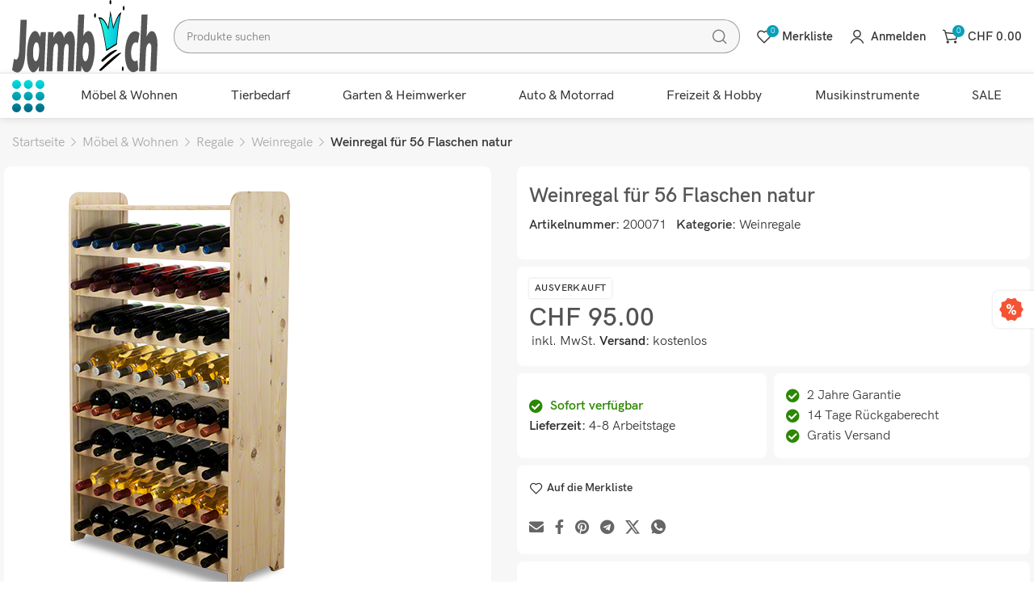

--- FILE ---
content_type: text/html; charset=UTF-8
request_url: https://www.jamb-allyouneed.ch/produkt/weinregal-fuer-56-flaschen-natur/
body_size: 326719
content:
<!DOCTYPE html>
<html lang="de" prefix="og: https://ogp.me/ns#">
	<head>
		<meta charset="UTF-8">
		<meta name="viewport" content="width=device-width, initial-scale=1.0, maximum-scale=1.0, user-scalable=no">
		<link rel="profile" href="http://gmpg.org/xfn/11">
		<link rel="pingback" href="https://www.jamb-allyouneed.ch/xmlrpc.php">
			<style>img:is([sizes="auto" i], [sizes^="auto," i]) { contain-intrinsic-size: 3000px 1500px }</style>
	
<!-- Google Tag Manager for WordPress by gtm4wp.com -->
<script data-cfasync="false" data-pagespeed-no-defer>
	var gtm4wp_datalayer_name = "dataLayer";
	var dataLayer = dataLayer || [];
	const gtm4wp_use_sku_instead = false;
	const gtm4wp_currency = 'CHF';
	const gtm4wp_product_per_impression = 10;
	const gtm4wp_clear_ecommerce = false;
	const gtm4wp_datalayer_max_timeout = 2000;
</script>
<!-- End Google Tag Manager for WordPress by gtm4wp.com -->
<!-- Suchmaschinen-Optimierung durch Rank Math PRO - https://rankmath.com/ -->
<title>Weinregal für 56 Flaschen natur - jamb-allyouneed.ch</title>
<meta name="description" content="Lieferzeit: 4-8 Arbeitstage"/>
<meta name="robots" content="follow, index, max-snippet:-1, max-video-preview:-1, max-image-preview:large"/>
<link rel="canonical" href="https://www.jamb-allyouneed.ch/produkt/weinregal-fuer-56-flaschen-natur/" />
<meta property="og:locale" content="de_DE" />
<meta property="og:type" content="product" />
<meta property="og:title" content="Weinregal für 56 Flaschen natur - jamb-allyouneed.ch" />
<meta property="og:description" content="Lieferzeit: 4-8 Arbeitstage" />
<meta property="og:url" content="https://www.jamb-allyouneed.ch/produkt/weinregal-fuer-56-flaschen-natur/" />
<meta property="og:site_name" content="jamb-allyouneed.ch" />
<meta property="og:updated_time" content="2025-10-02T18:20:38+02:00" />
<meta property="og:image" content="https://www.jamb-allyouneed.ch/wp-content/uploads/Weinregal-fuer-56-Flaschen-natur.png" />
<meta property="og:image:secure_url" content="https://www.jamb-allyouneed.ch/wp-content/uploads/Weinregal-fuer-56-Flaschen-natur.png" />
<meta property="og:image:width" content="434" />
<meta property="og:image:height" content="540" />
<meta property="og:image:alt" content="Weinregal für 56 Flaschen natur" />
<meta property="og:image:type" content="image/png" />
<meta property="product:price:amount" content="95" />
<meta property="product:price:currency" content="CHF" />
<meta name="twitter:card" content="summary_large_image" />
<meta name="twitter:title" content="Weinregal für 56 Flaschen natur - jamb-allyouneed.ch" />
<meta name="twitter:description" content="Lieferzeit: 4-8 Arbeitstage" />
<meta name="twitter:image" content="https://www.jamb-allyouneed.ch/wp-content/uploads/Weinregal-fuer-56-Flaschen-natur.png" />
<meta name="twitter:label1" content="Preis" />
<meta name="twitter:data1" content="&#067;&#072;&#070;&nbsp;95.00" />
<meta name="twitter:label2" content="Verfügbarkeit" />
<meta name="twitter:data2" content="Nicht vorrätig" />
<script type="application/ld+json" class="rank-math-schema">{"@context":"https://schema.org","@graph":[{"@type":["Person","Organization"],"@id":"https://www.jamb-allyouneed.ch/#person","name":"jamb-allyouneed.ch"},{"@type":"WebSite","@id":"https://www.jamb-allyouneed.ch/#website","url":"https://www.jamb-allyouneed.ch","name":"jamb-allyouneed.ch","publisher":{"@id":"https://www.jamb-allyouneed.ch/#person"},"inLanguage":"de"},{"@type":"ImageObject","@id":"https://www.jamb-allyouneed.ch/wp-content/uploads/Weinregal-fuer-56-Flaschen-natur.png","url":"https://www.jamb-allyouneed.ch/wp-content/uploads/Weinregal-fuer-56-Flaschen-natur.png","width":"434","height":"540","caption":"Weinregal f\u00fcr 56 Flaschen natur","inLanguage":"de"},{"@type":"ItemPage","@id":"https://www.jamb-allyouneed.ch/produkt/weinregal-fuer-56-flaschen-natur/#webpage","url":"https://www.jamb-allyouneed.ch/produkt/weinregal-fuer-56-flaschen-natur/","name":"Weinregal f\u00fcr 56 Flaschen natur - jamb-allyouneed.ch","datePublished":"2021-09-17T08:49:53+02:00","dateModified":"2025-10-02T18:20:38+02:00","isPartOf":{"@id":"https://www.jamb-allyouneed.ch/#website"},"primaryImageOfPage":{"@id":"https://www.jamb-allyouneed.ch/wp-content/uploads/Weinregal-fuer-56-Flaschen-natur.png"},"inLanguage":"de"},{"@type":"Product","name":"Weinregal f\u00fcr 56 Flaschen natur - jamb-allyouneed.ch","description":"Weinregal f&uuml;r 56 Flaschen naturH&ouml;he:&nbsp; 118 cmBreite:&nbsp; 72 cmTiefe:&nbsp; 26,5 cmAnzahl Lagen:&nbsp; 8Anzahl Flaschen in einer Lage:&nbsp; 7Anzahl der Flaschen gesamt:&nbsp; 56Gewicht:&nbsp; 10 kgMaterial:&nbsp; Kiefernholz unbehandelt oder ge&ouml;lt (je nach Variante)Montage:&nbsp; Schraubverbindung&nbsp;Jeder der eine Weinsammlung hat, sollte f&uuml;r die richtige Lagerung der Flaschen sorgen. Wir kennen die Bed&uuml;rfnisse unserer Kunden, daher haben wir das Weinregal der Serie RW-3 hergestellt.Grundsolide aus massivem Kiefernholz&nbsp;gefertigt, sind diese Regale ideal f&uuml;r Ihre Weinlagerung.&nbsp;Die Flaschen sind so aufgelagert, dass der Wein seine Qualit&auml;t nicht verliert.&nbsp;Unsere Produkte nicht nur 4- seitig gehobelt, sondern auch professionell geschliffen,&nbsp;also besteht keine Gefahr von Holzsplittern. Die Regale eignen sich hervorragend f&uuml;r den Wohnraum, Speisekammer, Keller, Garage und&nbsp; auch f&uuml;r den Weinladen. &nbsp;Ideal als ein Geschenk oder einfach ein &bdquo;Muss&ldquo; f&uuml;r jeden Weinliebhaber. Die Weinregale sind sehr praktisch und lassen die Sammlung von Weinen f&uuml;r jeden Anlass sicher bleiben . Jedes Regal wird in Einzelteilen zur Selbstmontage geliefert. Schrauben und die Montageanleitung werden mitgeliefert.&nbsp;Die Montage ist sehr einfach und nimmt nicht viel Zeit in Anspruch.&nbsp;Die Regale verkaufen wir ohne Inhalt.","sku":"200071","category":"M\u00f6bel &amp; Wohnen &gt; Regale &gt; Weinregale","mainEntityOfPage":{"@id":"https://www.jamb-allyouneed.ch/produkt/weinregal-fuer-56-flaschen-natur/#webpage"},"image":[{"@type":"ImageObject","url":"https://www.jamb-allyouneed.ch/wp-content/uploads/Weinregal-fuer-56-Flaschen-natur.png","height":"540","width":"434"},{"@type":"ImageObject","url":"https://www.jamb-allyouneed.ch/wp-content/uploads/Weinregal-fuer-56-Flaschen-natur-1.jpg","height":"540","width":"434"},{"@type":"ImageObject","url":"https://www.jamb-allyouneed.ch/wp-content/uploads/Weinregal-fuer-56-Flaschen-natur-2.jpg","height":"540","width":"434"},{"@type":"ImageObject","url":"https://www.jamb-allyouneed.ch/wp-content/uploads/Weinregal-fuer-56-Flaschen-natur-3.jpg","height":"540","width":"434"}],"offers":{"@type":"Offer","price":"95.00","priceCurrency":"CHF","priceValidUntil":"2027-12-31","availability":"https://schema.org/OutOfStock","itemCondition":"NewCondition","url":"https://www.jamb-allyouneed.ch/produkt/weinregal-fuer-56-flaschen-natur/","seller":{"@type":"Person","@id":"https://www.jamb-allyouneed.ch/","name":"jamb-allyouneed.ch","url":"https://www.jamb-allyouneed.ch"},"priceSpecification":{"price":"95","priceCurrency":"CHF","valueAddedTaxIncluded":"true"}},"additionalProperty":[{"@type":"PropertyValue","name":"pa_farbe","value":"Natur"},{"@type":"PropertyValue","name":"pa_material","value":"Holz"},{"@type":"PropertyValue","name":"pa_materialbezeichnung","value":"Kiefernholz"},{"@type":"PropertyValue","name":"pa_stil","value":"Traditionell"},{"@type":"PropertyValue","name":"pa_versand","value":"4-8 Arbeitstage"},{"@type":"PropertyValue","name":"pa_anzahl-weinflaschen","value":"56"},{"@type":"PropertyValue","name":"pa_weinregaltyp","value":"Freistehend"},{"@type":"PropertyValue","name":"pa_produktserie","value":"vinoVer"}],"@id":"https://www.jamb-allyouneed.ch/produkt/weinregal-fuer-56-flaschen-natur/#richSnippet"}]}</script>
<!-- /Rank Math WordPress SEO Plugin -->

<link rel='dns-prefetch' href='//www.googletagmanager.com' />
<link rel='dns-prefetch' href='//fonts.googleapis.com' />
<link rel="alternate" type="application/rss+xml" title="jamb-allyouneed.ch &raquo; Feed" href="https://www.jamb-allyouneed.ch/feed/" />
<link rel="alternate" type="application/rss+xml" title="jamb-allyouneed.ch &raquo; Kommentar-Feed" href="https://www.jamb-allyouneed.ch/comments/feed/" />
<style id='classic-theme-styles-inline-css' type='text/css'>
/*! This file is auto-generated */
.wp-block-button__link{color:#fff;background-color:#32373c;border-radius:9999px;box-shadow:none;text-decoration:none;padding:calc(.667em + 2px) calc(1.333em + 2px);font-size:1.125em}.wp-block-file__button{background:#32373c;color:#fff;text-decoration:none}
</style>
<style id='global-styles-inline-css' type='text/css'>
:root{--wp--preset--aspect-ratio--square: 1;--wp--preset--aspect-ratio--4-3: 4/3;--wp--preset--aspect-ratio--3-4: 3/4;--wp--preset--aspect-ratio--3-2: 3/2;--wp--preset--aspect-ratio--2-3: 2/3;--wp--preset--aspect-ratio--16-9: 16/9;--wp--preset--aspect-ratio--9-16: 9/16;--wp--preset--color--black: #000000;--wp--preset--color--cyan-bluish-gray: #abb8c3;--wp--preset--color--white: #ffffff;--wp--preset--color--pale-pink: #f78da7;--wp--preset--color--vivid-red: #cf2e2e;--wp--preset--color--luminous-vivid-orange: #ff6900;--wp--preset--color--luminous-vivid-amber: #fcb900;--wp--preset--color--light-green-cyan: #7bdcb5;--wp--preset--color--vivid-green-cyan: #00d084;--wp--preset--color--pale-cyan-blue: #8ed1fc;--wp--preset--color--vivid-cyan-blue: #0693e3;--wp--preset--color--vivid-purple: #9b51e0;--wp--preset--gradient--vivid-cyan-blue-to-vivid-purple: linear-gradient(135deg,rgba(6,147,227,1) 0%,rgb(155,81,224) 100%);--wp--preset--gradient--light-green-cyan-to-vivid-green-cyan: linear-gradient(135deg,rgb(122,220,180) 0%,rgb(0,208,130) 100%);--wp--preset--gradient--luminous-vivid-amber-to-luminous-vivid-orange: linear-gradient(135deg,rgba(252,185,0,1) 0%,rgba(255,105,0,1) 100%);--wp--preset--gradient--luminous-vivid-orange-to-vivid-red: linear-gradient(135deg,rgba(255,105,0,1) 0%,rgb(207,46,46) 100%);--wp--preset--gradient--very-light-gray-to-cyan-bluish-gray: linear-gradient(135deg,rgb(238,238,238) 0%,rgb(169,184,195) 100%);--wp--preset--gradient--cool-to-warm-spectrum: linear-gradient(135deg,rgb(74,234,220) 0%,rgb(151,120,209) 20%,rgb(207,42,186) 40%,rgb(238,44,130) 60%,rgb(251,105,98) 80%,rgb(254,248,76) 100%);--wp--preset--gradient--blush-light-purple: linear-gradient(135deg,rgb(255,206,236) 0%,rgb(152,150,240) 100%);--wp--preset--gradient--blush-bordeaux: linear-gradient(135deg,rgb(254,205,165) 0%,rgb(254,45,45) 50%,rgb(107,0,62) 100%);--wp--preset--gradient--luminous-dusk: linear-gradient(135deg,rgb(255,203,112) 0%,rgb(199,81,192) 50%,rgb(65,88,208) 100%);--wp--preset--gradient--pale-ocean: linear-gradient(135deg,rgb(255,245,203) 0%,rgb(182,227,212) 50%,rgb(51,167,181) 100%);--wp--preset--gradient--electric-grass: linear-gradient(135deg,rgb(202,248,128) 0%,rgb(113,206,126) 100%);--wp--preset--gradient--midnight: linear-gradient(135deg,rgb(2,3,129) 0%,rgb(40,116,252) 100%);--wp--preset--font-size--small: 13px;--wp--preset--font-size--medium: 20px;--wp--preset--font-size--large: 36px;--wp--preset--font-size--x-large: 42px;--wp--preset--spacing--20: 0.44rem;--wp--preset--spacing--30: 0.67rem;--wp--preset--spacing--40: 1rem;--wp--preset--spacing--50: 1.5rem;--wp--preset--spacing--60: 2.25rem;--wp--preset--spacing--70: 3.38rem;--wp--preset--spacing--80: 5.06rem;--wp--preset--shadow--natural: 6px 6px 9px rgba(0, 0, 0, 0.2);--wp--preset--shadow--deep: 12px 12px 50px rgba(0, 0, 0, 0.4);--wp--preset--shadow--sharp: 6px 6px 0px rgba(0, 0, 0, 0.2);--wp--preset--shadow--outlined: 6px 6px 0px -3px rgba(255, 255, 255, 1), 6px 6px rgba(0, 0, 0, 1);--wp--preset--shadow--crisp: 6px 6px 0px rgba(0, 0, 0, 1);}:where(.is-layout-flex){gap: 0.5em;}:where(.is-layout-grid){gap: 0.5em;}body .is-layout-flex{display: flex;}.is-layout-flex{flex-wrap: wrap;align-items: center;}.is-layout-flex > :is(*, div){margin: 0;}body .is-layout-grid{display: grid;}.is-layout-grid > :is(*, div){margin: 0;}:where(.wp-block-columns.is-layout-flex){gap: 2em;}:where(.wp-block-columns.is-layout-grid){gap: 2em;}:where(.wp-block-post-template.is-layout-flex){gap: 1.25em;}:where(.wp-block-post-template.is-layout-grid){gap: 1.25em;}.has-black-color{color: var(--wp--preset--color--black) !important;}.has-cyan-bluish-gray-color{color: var(--wp--preset--color--cyan-bluish-gray) !important;}.has-white-color{color: var(--wp--preset--color--white) !important;}.has-pale-pink-color{color: var(--wp--preset--color--pale-pink) !important;}.has-vivid-red-color{color: var(--wp--preset--color--vivid-red) !important;}.has-luminous-vivid-orange-color{color: var(--wp--preset--color--luminous-vivid-orange) !important;}.has-luminous-vivid-amber-color{color: var(--wp--preset--color--luminous-vivid-amber) !important;}.has-light-green-cyan-color{color: var(--wp--preset--color--light-green-cyan) !important;}.has-vivid-green-cyan-color{color: var(--wp--preset--color--vivid-green-cyan) !important;}.has-pale-cyan-blue-color{color: var(--wp--preset--color--pale-cyan-blue) !important;}.has-vivid-cyan-blue-color{color: var(--wp--preset--color--vivid-cyan-blue) !important;}.has-vivid-purple-color{color: var(--wp--preset--color--vivid-purple) !important;}.has-black-background-color{background-color: var(--wp--preset--color--black) !important;}.has-cyan-bluish-gray-background-color{background-color: var(--wp--preset--color--cyan-bluish-gray) !important;}.has-white-background-color{background-color: var(--wp--preset--color--white) !important;}.has-pale-pink-background-color{background-color: var(--wp--preset--color--pale-pink) !important;}.has-vivid-red-background-color{background-color: var(--wp--preset--color--vivid-red) !important;}.has-luminous-vivid-orange-background-color{background-color: var(--wp--preset--color--luminous-vivid-orange) !important;}.has-luminous-vivid-amber-background-color{background-color: var(--wp--preset--color--luminous-vivid-amber) !important;}.has-light-green-cyan-background-color{background-color: var(--wp--preset--color--light-green-cyan) !important;}.has-vivid-green-cyan-background-color{background-color: var(--wp--preset--color--vivid-green-cyan) !important;}.has-pale-cyan-blue-background-color{background-color: var(--wp--preset--color--pale-cyan-blue) !important;}.has-vivid-cyan-blue-background-color{background-color: var(--wp--preset--color--vivid-cyan-blue) !important;}.has-vivid-purple-background-color{background-color: var(--wp--preset--color--vivid-purple) !important;}.has-black-border-color{border-color: var(--wp--preset--color--black) !important;}.has-cyan-bluish-gray-border-color{border-color: var(--wp--preset--color--cyan-bluish-gray) !important;}.has-white-border-color{border-color: var(--wp--preset--color--white) !important;}.has-pale-pink-border-color{border-color: var(--wp--preset--color--pale-pink) !important;}.has-vivid-red-border-color{border-color: var(--wp--preset--color--vivid-red) !important;}.has-luminous-vivid-orange-border-color{border-color: var(--wp--preset--color--luminous-vivid-orange) !important;}.has-luminous-vivid-amber-border-color{border-color: var(--wp--preset--color--luminous-vivid-amber) !important;}.has-light-green-cyan-border-color{border-color: var(--wp--preset--color--light-green-cyan) !important;}.has-vivid-green-cyan-border-color{border-color: var(--wp--preset--color--vivid-green-cyan) !important;}.has-pale-cyan-blue-border-color{border-color: var(--wp--preset--color--pale-cyan-blue) !important;}.has-vivid-cyan-blue-border-color{border-color: var(--wp--preset--color--vivid-cyan-blue) !important;}.has-vivid-purple-border-color{border-color: var(--wp--preset--color--vivid-purple) !important;}.has-vivid-cyan-blue-to-vivid-purple-gradient-background{background: var(--wp--preset--gradient--vivid-cyan-blue-to-vivid-purple) !important;}.has-light-green-cyan-to-vivid-green-cyan-gradient-background{background: var(--wp--preset--gradient--light-green-cyan-to-vivid-green-cyan) !important;}.has-luminous-vivid-amber-to-luminous-vivid-orange-gradient-background{background: var(--wp--preset--gradient--luminous-vivid-amber-to-luminous-vivid-orange) !important;}.has-luminous-vivid-orange-to-vivid-red-gradient-background{background: var(--wp--preset--gradient--luminous-vivid-orange-to-vivid-red) !important;}.has-very-light-gray-to-cyan-bluish-gray-gradient-background{background: var(--wp--preset--gradient--very-light-gray-to-cyan-bluish-gray) !important;}.has-cool-to-warm-spectrum-gradient-background{background: var(--wp--preset--gradient--cool-to-warm-spectrum) !important;}.has-blush-light-purple-gradient-background{background: var(--wp--preset--gradient--blush-light-purple) !important;}.has-blush-bordeaux-gradient-background{background: var(--wp--preset--gradient--blush-bordeaux) !important;}.has-luminous-dusk-gradient-background{background: var(--wp--preset--gradient--luminous-dusk) !important;}.has-pale-ocean-gradient-background{background: var(--wp--preset--gradient--pale-ocean) !important;}.has-electric-grass-gradient-background{background: var(--wp--preset--gradient--electric-grass) !important;}.has-midnight-gradient-background{background: var(--wp--preset--gradient--midnight) !important;}.has-small-font-size{font-size: var(--wp--preset--font-size--small) !important;}.has-medium-font-size{font-size: var(--wp--preset--font-size--medium) !important;}.has-large-font-size{font-size: var(--wp--preset--font-size--large) !important;}.has-x-large-font-size{font-size: var(--wp--preset--font-size--x-large) !important;}
:where(.wp-block-post-template.is-layout-flex){gap: 1.25em;}:where(.wp-block-post-template.is-layout-grid){gap: 1.25em;}
:where(.wp-block-columns.is-layout-flex){gap: 2em;}:where(.wp-block-columns.is-layout-grid){gap: 2em;}
:root :where(.wp-block-pullquote){font-size: 1.5em;line-height: 1.6;}
</style>
<style id='woocommerce-inline-inline-css' type='text/css'>
.woocommerce form .form-row .required { visibility: visible; }
</style>
<link rel='stylesheet' id='brands-styles-css' href='https://www.jamb-allyouneed.ch/wp-content/plugins/woocommerce/assets/css/brands.css?ver=10.3.7' type='text/css' media='all' />
<link rel='stylesheet' id='elementor-icons-css' href='https://www.jamb-allyouneed.ch/wp-content/plugins/elementor/assets/lib/eicons/css/elementor-icons.min.css?ver=5.44.0' type='text/css' media='all' />
<link rel='stylesheet' id='elementor-frontend-css' href='https://www.jamb-allyouneed.ch/wp-content/uploads/elementor/css/custom-frontend.min.css?ver=1768465688' type='text/css' media='all' />
<style id='elementor-frontend-inline-css' type='text/css'>
.elementor-kit-20{--e-global-color-primary:#6EC1E4;--e-global-color-secondary:#54595F;--e-global-color-text:#7A7A7A;--e-global-color-accent:#61CE70;--e-global-typography-primary-font-family:"Roboto";--e-global-typography-primary-font-weight:600;--e-global-typography-secondary-font-family:"Roboto Slab";--e-global-typography-secondary-font-weight:400;--e-global-typography-text-font-family:"Roboto";--e-global-typography-text-font-weight:400;--e-global-typography-accent-font-family:"Roboto";--e-global-typography-accent-font-weight:500;background-color:#FFFFFF;}.elementor-kit-20 e-page-transition{background-color:#FFBC7D;}.elementor-kit-20 h2{font-size:25px;}.elementor-kit-20 h3{font-size:18px;}.elementor-section.elementor-section-boxed > .elementor-container{max-width:1140px;}.e-con{--container-max-width:1140px;}.elementor-widget:not(:last-child){margin-block-end:20px;}.elementor-element{--widgets-spacing:20px 20px;--widgets-spacing-row:20px;--widgets-spacing-column:20px;}{}h1.entry-title{display:var(--page-title-display);}@media(max-width:800px){.elementor-section.elementor-section-boxed > .elementor-container{max-width:1024px;}.e-con{--container-max-width:1024px;}}@media(max-width:767px){.elementor-section.elementor-section-boxed > .elementor-container{max-width:767px;}.e-con{--container-max-width:767px;}}
</style>
<link rel='stylesheet' id='font-awesome-5-all-css' href='https://www.jamb-allyouneed.ch/wp-content/plugins/elementor/assets/lib/font-awesome/css/all.min.css?ver=3.32.5' type='text/css' media='all' />
<link rel='stylesheet' id='font-awesome-4-shim-css' href='https://www.jamb-allyouneed.ch/wp-content/plugins/elementor/assets/lib/font-awesome/css/v4-shims.min.css?ver=3.32.5' type='text/css' media='all' />
<link rel='stylesheet' id='xts-style-css' href='https://www.jamb-allyouneed.ch/wp-content/themes/xts-antares/style.min.css?ver=1.8.1' type='text/css' media='all' />
<link rel='stylesheet' id='xts-child-style-css' href='https://www.jamb-allyouneed.ch/wp-content/themes/xts-antares-child/style.css?ver=1.8.1' type='text/css' media='all' />
<link rel='stylesheet' id='xts-style-theme_settings_default-css' href='https://www.jamb-allyouneed.ch/wp-content/uploads/xts-theme_settings_default-1767963248.css?ver=1.8.1' type='text/css' media='all' />
<link rel='stylesheet' id='xts-google-fonts-css' href='//fonts.googleapis.com/css?family=Lato%3A100%2C100italic%2C300%2C300italic%2C400%2C400italic%2C700%2C700italic%2C900%2C900italic&#038;display=auto&#038;ver=1.8.1' type='text/css' media='all' />
<link rel='stylesheet' id='elementor-gf-local-roboto-css' href='https://www.jamb-allyouneed.ch/wp-content/uploads/elementor/google-fonts/css/roboto.css?ver=1743098527' type='text/css' media='all' />
<link rel='stylesheet' id='elementor-gf-local-robotoslab-css' href='https://www.jamb-allyouneed.ch/wp-content/uploads/elementor/google-fonts/css/robotoslab.css?ver=1743098518' type='text/css' media='all' />
<script type="text/javascript" id="woocommerce-google-analytics-integration-gtag-js-after">
/* <![CDATA[ */
/* Google Analytics for WooCommerce (gtag.js) */
					window.dataLayer = window.dataLayer || [];
					function gtag(){dataLayer.push(arguments);}
					// Set up default consent state.
					for ( const mode of [{"analytics_storage":"denied","ad_storage":"denied","ad_user_data":"denied","ad_personalization":"denied","region":["AT","BE","BG","HR","CY","CZ","DK","EE","FI","FR","DE","GR","HU","IS","IE","IT","LV","LI","LT","LU","MT","NL","NO","PL","PT","RO","SK","SI","ES","SE","GB","CH"]}] || [] ) {
						gtag( "consent", "default", { "wait_for_update": 500, ...mode } );
					}
					gtag("js", new Date());
					gtag("set", "developer_id.dOGY3NW", true);
					gtag("config", "G-P5Z8R4SRPR", {"track_404":true,"allow_google_signals":true,"logged_in":false,"linker":{"domains":[],"allow_incoming":false},"custom_map":{"dimension1":"logged_in"}});
/* ]]> */
</script>
<script type="text/javascript" src="https://www.jamb-allyouneed.ch/wp-includes/js/jquery/jquery.min.js?ver=3.7.1" id="jquery-core-js"></script>
<script type="text/javascript" src="https://www.jamb-allyouneed.ch/wp-includes/js/jquery/jquery-migrate.min.js?ver=3.4.1" id="jquery-migrate-js"></script>
<script type="text/javascript" src="https://www.jamb-allyouneed.ch/wp-content/plugins/woocommerce/assets/js/jquery-blockui/jquery.blockUI.min.js?ver=2.7.0-wc.10.3.7" id="wc-jquery-blockui-js" defer="defer" data-wp-strategy="defer"></script>
<script type="text/javascript" id="wc-add-to-cart-js-extra">
/* <![CDATA[ */
var wc_add_to_cart_params = {"ajax_url":"\/wp-admin\/admin-ajax.php","wc_ajax_url":"\/?wc-ajax=%%endpoint%%","i18n_view_cart":"Warenkorb anzeigen","cart_url":"https:\/\/www.jamb-allyouneed.ch\/warenkorb\/","is_cart":"","cart_redirect_after_add":"no"};
/* ]]> */
</script>
<script type="text/javascript" src="https://www.jamb-allyouneed.ch/wp-content/plugins/woocommerce/assets/js/frontend/add-to-cart.min.js?ver=10.3.7" id="wc-add-to-cart-js" defer="defer" data-wp-strategy="defer"></script>
<script type="text/javascript" id="wc-single-product-js-extra">
/* <![CDATA[ */
var wc_single_product_params = {"i18n_required_rating_text":"Bitte w\u00e4hlen Sie eine Bewertung","i18n_rating_options":["1 von 5\u00a0Sternen","2 von 5\u00a0Sternen","3 von 5\u00a0Sternen","4 von 5\u00a0Sternen","5 von 5\u00a0Sternen"],"i18n_product_gallery_trigger_text":"Bildergalerie im Vollbildmodus anzeigen","review_rating_required":"yes","flexslider":{"rtl":false,"animation":"slide","smoothHeight":true,"directionNav":false,"controlNav":"thumbnails","slideshow":false,"animationSpeed":500,"animationLoop":false,"allowOneSlide":false},"zoom_enabled":"1","zoom_options":[],"photoswipe_enabled":"","photoswipe_options":{"shareEl":false,"closeOnScroll":false,"history":false,"hideAnimationDuration":0,"showAnimationDuration":0},"flexslider_enabled":""};
/* ]]> */
</script>
<script type="text/javascript" src="https://www.jamb-allyouneed.ch/wp-content/plugins/woocommerce/assets/js/frontend/single-product.min.js?ver=10.3.7" id="wc-single-product-js" defer="defer" data-wp-strategy="defer"></script>
<script type="text/javascript" src="https://www.jamb-allyouneed.ch/wp-content/plugins/woocommerce/assets/js/js-cookie/js.cookie.min.js?ver=2.1.4-wc.10.3.7" id="wc-js-cookie-js" defer="defer" data-wp-strategy="defer"></script>
<script type="text/javascript" id="woocommerce-js-extra">
/* <![CDATA[ */
var woocommerce_params = {"ajax_url":"\/wp-admin\/admin-ajax.php","wc_ajax_url":"\/?wc-ajax=%%endpoint%%","i18n_password_show":"Passwort anzeigen","i18n_password_hide":"Passwort verbergen"};
/* ]]> */
</script>
<script type="text/javascript" src="https://www.jamb-allyouneed.ch/wp-content/plugins/woocommerce/assets/js/frontend/woocommerce.min.js?ver=10.3.7" id="woocommerce-js" defer="defer" data-wp-strategy="defer"></script>
<script type="text/javascript" src="https://www.jamb-allyouneed.ch/wp-content/plugins/elementor/assets/lib/font-awesome/js/v4-shims.min.js?ver=3.32.5" id="font-awesome-4-shim-js"></script>
<link rel="https://api.w.org/" href="https://www.jamb-allyouneed.ch/wp-json/" /><link rel="alternate" title="JSON" type="application/json" href="https://www.jamb-allyouneed.ch/wp-json/wp/v2/product/15016" /><link rel="EditURI" type="application/rsd+xml" title="RSD" href="https://www.jamb-allyouneed.ch/xmlrpc.php?rsd" />
<meta name="generator" content="WordPress 6.8.3" />
<link rel='shortlink' href='https://www.jamb-allyouneed.ch/?p=15016' />
<link rel="alternate" title="oEmbed (JSON)" type="application/json+oembed" href="https://www.jamb-allyouneed.ch/wp-json/oembed/1.0/embed?url=https%3A%2F%2Fwww.jamb-allyouneed.ch%2Fprodukt%2Fweinregal-fuer-56-flaschen-natur%2F" />
<link rel="alternate" title="oEmbed (XML)" type="text/xml+oembed" href="https://www.jamb-allyouneed.ch/wp-json/oembed/1.0/embed?url=https%3A%2F%2Fwww.jamb-allyouneed.ch%2Fprodukt%2Fweinregal-fuer-56-flaschen-natur%2F&#038;format=xml" />
<!-- Starting: Conversion Tracking for WooCommerce (https://wordpress.org/plugins/woocommerce-conversion-tracking/) -->
        <script async src="https://www.googletagmanager.com/gtag/js?id=AW-966031417"></script>
        <script>
            window.dataLayer = window.dataLayer || [];
            function gtag(){dataLayer.push(arguments)};
            gtag('js', new Date());

            gtag('config', 'AW-966031417');
        </script>
        <!-- End: Conversion Tracking for WooCommerce Codes -->

<!-- Google Tag Manager for WordPress by gtm4wp.com -->
<!-- GTM Container placement set to footer -->
<script data-cfasync="false" data-pagespeed-no-defer>
	var dataLayer_content = {"pagePostType":"product","pagePostType2":"single-product","pagePostAuthor":"admin","customerTotalOrders":0,"customerTotalOrderValue":0,"customerFirstName":"","customerLastName":"","customerBillingFirstName":"","customerBillingLastName":"","customerBillingCompany":"","customerBillingAddress1":"","customerBillingAddress2":"","customerBillingCity":"","customerBillingState":"","customerBillingPostcode":"","customerBillingCountry":"","customerBillingEmail":"","customerBillingEmailHash":"","customerBillingPhone":"","customerShippingFirstName":"","customerShippingLastName":"","customerShippingCompany":"","customerShippingAddress1":"","customerShippingAddress2":"","customerShippingCity":"","customerShippingState":"","customerShippingPostcode":"","customerShippingCountry":"","productRatingCounts":[],"productAverageRating":0,"productReviewCount":0,"productType":"simple","productIsVariable":0};
	dataLayer.push( dataLayer_content );
</script>
<script data-cfasync="false" data-pagespeed-no-defer>
(function(w,d,s,l,i){w[l]=w[l]||[];w[l].push({'gtm.start':
new Date().getTime(),event:'gtm.js'});var f=d.getElementsByTagName(s)[0],
j=d.createElement(s),dl=l!='dataLayer'?'&l='+l:'';j.async=true;j.src=
'//www.googletagmanager.com/gtm.js?id='+i+dl;f.parentNode.insertBefore(j,f);
})(window,document,'script','dataLayer','GTM-5HSQ4ZF');
</script>
<!-- End Google Tag Manager for WordPress by gtm4wp.com --><script src="https://eu1-config.doofinder.com/2.x/78613218-f4ed-422e-9e76-c755b8f5c937.js" async></script>	<noscript><style>.woocommerce-product-gallery{ opacity: 1 !important; }</style></noscript>
	<meta name="generator" content="Elementor 3.32.5; features: additional_custom_breakpoints; settings: css_print_method-internal, google_font-enabled, font_display-auto">
<link rel="icon" href="https://www.jamb-allyouneed.ch/wp-content/uploads/cropped-Favicon-32x32.png" sizes="32x32" />
<link rel="icon" href="https://www.jamb-allyouneed.ch/wp-content/uploads/cropped-Favicon-192x192.png" sizes="192x192" />
<link rel="apple-touch-icon" href="https://www.jamb-allyouneed.ch/wp-content/uploads/cropped-Favicon-180x180.png" />
<meta name="msapplication-TileImage" content="https://www.jamb-allyouneed.ch/wp-content/uploads/cropped-Favicon-270x270.png" />
					<style data-type="xts-style-header_473266">
				

/* DROPDOWN ALIGN BOTTOM IN GENERAL HEADER */

.xts-general-header.xts-dropdowns-align-bottom .xts-dropdown {
	margin-top: 25px;
}

.xts-general-header.xts-dropdowns-align-bottom .xts-dropdown:after {
	height: 35px;
}


/* DROPDOWN ALIGN BOTTOM IN HEADER BOTTOM */

.xts-header-bottom.xts-dropdowns-align-bottom .xts-dropdown {
	margin-top: 7.5px;
}

.xts-header-bottom.xts-dropdowns-align-bottom .xts-dropdown:after {
	height: 17.5px;
}


/* DROPDOWN ALIGN BOTTOM IN HEADER CLONE */

.xts-sticked .xts-header-clone .xts-general-header.xts-dropdowns-align-bottom .xts-dropdown {
	margin-top: 25px;
}

.xts-sticked .xts-header-clone .xts-general-header.xts-dropdowns-align-bottom .xts-dropdown:after {
	height: 35px;
}

@media (min-width: 1025px) {

	/* HEIGHT OF ROWS ON HEADER */

	.xts-top-bar .xts-header-row-inner {
		height: 0px;
	}

	.xts-general-header .xts-header-row-inner {
		height: 90px;
	}

	.xts-header-bottom .xts-header-row-inner {
		height: 55px;
	}

	/* HEIGHT OF ROWS WHEN HEADER IS STICKY */

	.xts-sticky-real.xts-sticked .xts-top-bar .xts-header-row-inner {
		height: 0px;
	}

	.xts-sticky-real.xts-sticked .xts-general-header .xts-header-row-inner {
		height: 0px;
	}

	.xts-sticky-real.xts-sticked .xts-header-bottom .xts-header-row-inner {
		height: 0px;
	}

	/* HEIGHT OF HEADER CLONE */

	.xts-header-clone .xts-header-row-inner {
		height: 90px;
	}

	/* HEIGHT OF PAGE TITLE WHEN HEADER IS OVER CONTENT */

	.xts-header-overlap .xts-page-title.xts-size-xs {
		padding-top: 155px;
	}

	.xts-header-overlap .xts-page-title.xts-size-s {
		padding-top: 165px;
	}

	.xts-header-overlap .xts-page-title.xts-size-m {
		padding-top: 185px;
	}

	.xts-header-overlap .xts-page-title.xts-size-l {
		padding-top: 225px;
	}

	.xts-header-overlap .xts-page-title.xts-size-xl {
		padding-top: 255px;
	}

	.xts-header-overlap .xts-page-title.xts-size-xxl {
		padding-top: 345px;
	}

	/* HEIGHT OF HEADER BUILDER ELEMENTS */

	/* HEIGHT ELEMENTS IN TOP BAR */

	.xts-top-bar .xts-logo img {
		max-height: 0px;
	}

	.xts-sticked .xts-top-bar .xts-logo img {
		max-height: 0px;
	}

	/* HEIGHT ELEMENTS IN GENERAL HEADER */

	.xts-general-header .xts-logo img {
		max-height: 90px;
	}

	.xts-sticked .xts-general-header .xts-logo img {
		max-height: 0px;
	}

	/* HEIGHT ELEMENTS IN BOTTOM HEADER */

	.xts-header-bottom .xts-logo img {
		max-height: 55px;
	}

	.xts-sticked .xts-header-bottom .xts-logo img {
		max-height: 0px;
	}

	/* HEIGHT ELEMENTS IN HEADER CLONE */

	.xts-header-clone .xts-general-header .xts-logo img {
		max-height: 90px;
	}
}

@media (max-width: 1024px) {

	/* HEIGHT OF ROWS ON HEADER */

	.xts-top-bar .xts-header-row-inner {
		height: 40px;
	}

	.xts-general-header .xts-header-row-inner {
		height: 60px;
	}

	.xts-header-bottom .xts-header-row-inner {
		height: 60px;
	}

	/* HEADER OVER CONTENT */

	.xts-header-overlap .xts-page-title {
		padding-top: 180px;
	}

	/* HEIGHT ELEMENTS IN TOP BAR */

	.xts-top-bar .xts-logo img {
		max-height: 40px;
	}

	/* HEIGHT ELEMENTS IN GENERAL HEADER */

	.xts-general-header .xts-logo img {
		max-height: 60px;
	}

	/* HEIGHT ELEMENTS IN BOTTOM HEADER */

	.xts-header-bottom .xts-logo img {
		max-height: 60px;
	}
}

.xts-28s0jr32eu6b114jbkn3 {
	color: rgba(226, 226, 226, 1);
}

.xts-sda2cre12qbbo69yrk1d {
	color: rgba(226, 226, 226, 1);
}

.xts-top-bar {
	background-color: rgba(65, 63, 63, 1);border-color: rgba(247, 247, 247, 1);border-bottom-width: 1px;border-style: solid;
}

.xts-general-header {
	border-style: solid;
}

.xts-header-bottom {
	border-color: rgba(228, 228, 228, 1);border-top-width: 1px;border-bottom-width: 1px;border-style: solid;
}
			</style>
					</head>

	
	<body class="wp-singular product-template-default single single-product postid-15016 wp-theme-xts-antares wp-child-theme-xts-antares-child theme-xts-antares woocommerce woocommerce-page woocommerce-no-js xts-cat-accordion elementor-default elementor-kit-20">

		<script type="text/javascript" id="xts-flicker-fix">//flicker fix.</script>
		
		<div class="xts-site-wrapper">

			
							<header class="xts-header xts-with-shadow xts-scroll-stick xts-sticky-real">
					
<div class="xts-header-main xts-header-inner">
	
<div class="xts-header-row xts-top-bar xts-sticky-off xts-with-bg xts-hide-lg xts-layout-equal-sides">
	<div class="container">
		<div class="xts-header-row-inner">
			
<div class="xts-header-col xts-start xts-desktop xts-empty">
	</div>

<div class="xts-header-col xts-center xts-desktop">
	
<div class="xts-header-divider xts-direction-v xts-28s0jr32eu6b114jbkn3 xts-with-color xts-full-height"></div>

<div class="xts-header-html-block">
	</div>
<div class="xts-header-divider xts-direction-v xts-sda2cre12qbbo69yrk1d xts-with-color xts-full-height"></div>
</div>

<div class="xts-header-col xts-end xts-desktop">
	
<div class="xts-header-html-block">
	</div></div>

<div class="xts-header-col xts-full xts-mobile">
	
		<div class="xts-infobox xts-textalign-left xts-icon-side xts-items-center xts-header-infobox xts-icon-gap-m" onclick="">
							<div class="xts-box-icon-wrapper">
					<div class="xts-box-icon xts-type-image">
						<span class="xts-image-type-svg"  style="width:25px; height:px;"><img  src="https://www.jamb-allyouneed.ch/wp-content/uploads/SCHWEIZER_SHOP_JAMB-2.svg" title="SCHWEIZER_SHOP_JAMB 2" loading="lazy" decoding="async" width="25"></span>					</div>
				</div>
			
			<div class="xts-box-content xts-reset-mb-10 xts-reset-all-last">
				
									<h4 class="xts-box-title title xts-textcolor-white xts-header-fontsize-m" data-elementor-setting-key="title">
						Schweizer Onlineshop seit 2005					</h4>
				
				
							</div>

					</div>

		</div>
		</div>
	</div>
</div>

<div class="xts-header-row xts-general-header xts-sticky-off xts-without-bg xts-dropdowns-align-bottom">
	<div class="container">
		<div class="xts-header-row-inner">
			
<div class="xts-header-col xts-start xts-desktop">
	
<div class="xts-logo">
	<a href="https://www.jamb-allyouneed.ch/" rel="home" aria-label="Site logo">
		<img class="xts-logo-main" src="https://www.jamb-allyouneed.ch/wp-content/uploads/Logo.svg" alt="jamb-allyouneed.ch" style="max-width: 180px;" />
			</a>
</div>
</div>

<div class="xts-header-col xts-center xts-desktop">
	
<div class="xts-search-wrapper xts-search-form  xts-header-search-form xts-scheme-dark-form">
	
	
	<form role="search" method="get" class="searchform xts-style-icon-alt xts-ajax-search" action="https://www.jamb-allyouneed.ch/"  data-thumbnail="1" data-price="1" data-post_type="product" data-count="20" data-categories_on_results="no" data-sku="no" data-symbols_count="3">
		<div class="searchform-input">
			<input aria-label="Search" type="text" class="s" placeholder="Produkte suchen" value="" name="s" />
			<input type="hidden" name="post_type" value="product">

					</div>

		<button type="submit" class="searchsubmit">
			
			<span class="submit-text">
				Search			</span>
		</button>
	</form>

	
						<div class="xts-search-results-wrapper">
				<div class="xts-dropdown xts-search-results xts-scroll">
					<div class="xts-dropdown-inner xts-scroll-content"></div>
				</div>
			</div>
			
	</div>
</div>

<div class="xts-header-col xts-end xts-desktop">
	
<div class="xts-header-wishlist xts-header-el xts-style-icon-text xts-design-count">
	<a href="https://www.jamb-allyouneed.ch/merkliste/">
		<span class="xts-header-el-icon xts-icon-default">
			
							<span class="xts-wishlist-count">
					0				</span>
					</span>

		<span class="xts-header-el-label">
			Merkliste		</span>
	</a>
</div>

<div class="xts-header-my-account xts-header-el xts-style-icon-text xts-opener">
	<a href="https://www.jamb-allyouneed.ch/mein-konto/">
		<span class="xts-header-el-icon">
					</span>

		<span class="xts-header-el-label">
			Anmelden		</span>
	</a>

	</div>

<div class="xts-header-cart xts-header-el xts-design-count xts-style-icon-text">
	<a href="https://www.jamb-allyouneed.ch/warenkorb/">
		<span class="xts-header-el-icon xts-icon-cart">
			
										<span class="xts-cart-count">
				0
				<span>
					items				</span>
			</span>
							</span>

		<span class="xts-header-el-label">
			
			<span class="xts-cart-divider">/</span> 
						<span class="xts-cart-subtotal">
				<span class="woocommerce-Price-amount amount"><bdi><span class="woocommerce-Price-currencySymbol">&#67;&#72;&#70;</span>&nbsp;0.00</bdi></span>			</span>
				</span>
	</a>

	</div>
</div>

<div class="xts-header-col xts-start xts-mobile">
	
<div class="xts-logo">
	<a href="https://www.jamb-allyouneed.ch/" rel="home" aria-label="Site logo">
		<img class="xts-logo-main" src="https://www.jamb-allyouneed.ch/wp-content/uploads/Logo.svg" alt="jamb-allyouneed.ch" style="max-width: 150px;" />
			</a>
</div>
</div>

<div class="xts-header-col xts-center xts-mobile xts-empty">
	</div>

<div class="xts-header-col xts-end xts-mobile">
	
<div class="xts-header-my-account xts-header-el xts-style-icon xts-opener">
	<a href="https://www.jamb-allyouneed.ch/mein-konto/">
		<span class="xts-header-el-icon">
					</span>

		<span class="xts-header-el-label">
			Anmelden		</span>
	</a>

	</div>

<div class="xts-header-wishlist xts-header-el xts-style-icon xts-design-default">
	<a href="https://www.jamb-allyouneed.ch/merkliste/">
		<span class="xts-header-el-icon xts-icon-default">
			
					</span>

		<span class="xts-header-el-label">
			Merkliste		</span>
	</a>
</div>

<div class="xts-header-cart xts-header-el xts-design-count xts-style-icon">
	<a href="https://www.jamb-allyouneed.ch/warenkorb/">
		<span class="xts-header-el-icon xts-icon-cart">
			
										<span class="xts-cart-count">
				0
				<span>
					items				</span>
			</span>
							</span>

		<span class="xts-header-el-label">
			
			<span class="xts-cart-divider">/</span> 
						<span class="xts-cart-subtotal">
				<span class="woocommerce-Price-amount amount"><bdi><span class="woocommerce-Price-currencySymbol">&#67;&#72;&#70;</span>&nbsp;0.00</bdi></span>			</span>
				</span>
	</a>

	</div>
</div>
		</div>
	</div>
</div>

<div class="xts-header-row xts-header-bottom xts-sticky-off xts-without-bg xts-with-shadow xts-dropdowns-align-bottom">
	<div class="container">
		<div class="xts-header-row-inner">
			
<div class="xts-header-col xts-start xts-desktop">
	
<div class="xts-header-mobile-burger xts-header-el xts-style-icon">
	<a href="#" rel="nofollow" aria-label="Open mobile menu">
		<span class="xts-header-el-icon xts-icon-custom">
							<img class="xts-custom-img" src="https://www.jamb-allyouneed.ch/wp-content/uploads/BURGER_MENU_MOBILE-2.svg" alt="custom-icon" width="40" height="40">					</span>

		<span class="xts-header-el-label">
			Menü		</span>
	</a>
</div>
</div>

<div class="xts-header-col xts-center xts-desktop">
	<div class="xts-header-nav-wrapper xts-nav-wrapper xts-textalign-center"><ul id="menu-home_kategoriemenue" class="menu xts-nav xts-nav-secondary xts-direction-h xts-style-underline xts-gap-l"><li id="menu-item-34272" class="menu-item menu-item-type-custom menu-item-object-custom menu-item-34272 item-level-0 xts-item-mega-menu xts-event-hover menu-item-has-children xts-dropdown-ajax"><a href="https://www.jamb-allyouneed.ch/produkt-kategorie/moebel-wohnen/" class="xts-nav-link"><span class="xts-nav-text">Möbel &#038; Wohnen</span></a><div class="xts-dropdown xts-dropdown-menu xts-style-container"><div class="xts-dropdown-placeholder xts-fill" data-id="138148"></div><div class="container xts-dropdown-inner"></div></div></li>
<li id="menu-item-34276" class="menu-item menu-item-type-custom menu-item-object-custom menu-item-has-children menu-item-34276 item-level-0 xts-event-hover"><a href="https://www.jamb-allyouneed.ch/produkt-kategorie/tierbedarf/" class="xts-nav-link"><span class="xts-nav-text">Tierbedarf</span></a><div class="xts-dropdown xts-dropdown-menu xts-style-default"><div class="container xts-dropdown-inner"><ul class="sub-menu xts-sub-menu">	<li id="menu-item-143374" class="menu-item menu-item-type-custom menu-item-object-custom menu-item-143374 item-level-1 xts-event-hover"><a href="https://www.jamb-allyouneed.ch/produkt-kategorie/tierbedarf/hasenstaelle/" class="xts-nav-link">Hasenställe</a></li>
	<li id="menu-item-143375" class="menu-item menu-item-type-custom menu-item-object-custom menu-item-has-children menu-item-143375 item-level-1 xts-event-hover"><a href="https://www.jamb-allyouneed.ch/produkt-kategorie/tierbedarf/huehnerstaelle/" class="xts-nav-link">Hühnerställe</a><div class="xts-dropdown xts-dropdown-menu xts-style-default">	<ul class="sub-sub-menu xts-dropdown-inner">		<li id="menu-item-143376" class="menu-item menu-item-type-custom menu-item-object-custom menu-item-143376 item-level-2 xts-event-hover"><a href="https://www.jamb-allyouneed.ch/produkt-kategorie/tierbedarf/huehnerstaelle/zubehoer/" class="xts-nav-link">Zubehör</a></li>
	</ul></div></li>
	<li id="menu-item-143377" class="menu-item menu-item-type-custom menu-item-object-custom menu-item-has-children menu-item-143377 item-level-1 xts-event-hover"><a href="https://www.jamb-allyouneed.ch/produkt-kategorie/tierbedarf/hunde/" class="xts-nav-link">Hunde</a><div class="xts-dropdown xts-dropdown-menu xts-style-default">	<ul class="sub-sub-menu xts-dropdown-inner">		<li id="menu-item-143378" class="menu-item menu-item-type-custom menu-item-object-custom menu-item-143378 item-level-2 xts-event-hover"><a href="https://www.jamb-allyouneed.ch/produkt-kategorie/tierbedarf/hunde/absperrgitter/" class="xts-nav-link">Absperrgitter</a></li>
		<li id="menu-item-143379" class="menu-item menu-item-type-custom menu-item-object-custom menu-item-143379 item-level-2 xts-event-hover"><a href="https://www.jamb-allyouneed.ch/produkt-kategorie/tierbedarf/hundesport-agility/" class="xts-nav-link">Hundesport / Agility</a></li>
	</ul></div></li>
	<li id="menu-item-143380" class="menu-item menu-item-type-custom menu-item-object-custom menu-item-has-children menu-item-143380 item-level-1 xts-event-hover"><a href="https://www.jamb-allyouneed.ch/produkt-kategorie/tierbedarf/katzen/" class="xts-nav-link">Katzen</a><div class="xts-dropdown xts-dropdown-menu xts-style-default">	<ul class="sub-sub-menu xts-dropdown-inner">		<li id="menu-item-143381" class="menu-item menu-item-type-custom menu-item-object-custom menu-item-143381 item-level-2 xts-event-hover"><a href="https://www.jamb-allyouneed.ch/produkt-kategorie/tierbedarf/katzen/katzenbaum/" class="xts-nav-link">Katzenbaum</a></li>
	</ul></div></li>
	<li id="menu-item-143382" class="menu-item menu-item-type-custom menu-item-object-custom menu-item-143382 item-level-1 xts-event-hover"><a href="https://www.jamb-allyouneed.ch/produkt-kategorie/tierbedarf/voegel/" class="xts-nav-link">Vögel</a></li>
</ul></div></div></li>
<li id="menu-item-34273" class="menu-item menu-item-type-custom menu-item-object-custom menu-item-34273 item-level-0 xts-item-mega-menu xts-event-hover menu-item-has-children xts-dropdown-ajax"><a href="https://www.jamb-allyouneed.ch/produkt-kategorie/garten-heimwerker/" class="xts-nav-link"><span class="xts-nav-text">Garten &#038; Heimwerker</span></a><div class="xts-dropdown xts-dropdown-menu xts-style-container"><div class="xts-dropdown-placeholder xts-fill" data-id="167783"></div><div class="container xts-dropdown-inner"></div></div></li>
<li id="menu-item-34274" class="menu-item menu-item-type-custom menu-item-object-custom menu-item-has-children menu-item-34274 item-level-0 xts-event-hover"><a href="https://www.jamb-allyouneed.ch/produkt-kategorie/auto-motorrad/" class="xts-nav-link"><span class="xts-nav-text">Auto &#038; Motorrad</span></a><div class="xts-dropdown xts-dropdown-menu xts-style-default"><div class="container xts-dropdown-inner"><ul class="sub-menu xts-sub-menu">	<li id="menu-item-167906" class="menu-item menu-item-type-custom menu-item-object-custom menu-item-167906 item-level-1 xts-event-hover"><a href="https://www.jamb-allyouneed.ch/produkt-kategorie/auto-motorrad/anhaenger-zubehoer/" class="xts-nav-link">Anhänger Zubehör</a></li>
	<li id="menu-item-167907" class="menu-item menu-item-type-custom menu-item-object-custom menu-item-167907 item-level-1 xts-event-hover"><a href="https://www.jamb-allyouneed.ch/produkt-kategorie/auto-motorrad/auffahrrampen/" class="xts-nav-link">Auffahrrampen</a></li>
	<li id="menu-item-167908" class="menu-item menu-item-type-custom menu-item-object-custom menu-item-167908 item-level-1 xts-event-hover"><a href="https://www.jamb-allyouneed.ch/produkt-kategorie/auto-motorrad/mittelarmlehnen/" class="xts-nav-link">Mittelarmlehnen</a></li>
	<li id="menu-item-167909" class="menu-item menu-item-type-custom menu-item-object-custom menu-item-167909 item-level-1 xts-event-hover"><a href="https://www.jamb-allyouneed.ch/produkt-kategorie/auto-motorrad/motorradstaender/" class="xts-nav-link">Motorradständer</a></li>
	<li id="menu-item-167910" class="menu-item menu-item-type-custom menu-item-object-custom menu-item-167910 item-level-1 xts-event-hover"><a href="https://www.jamb-allyouneed.ch/produkt-kategorie/auto-motorrad/sicherheit/" class="xts-nav-link">Sicherheit</a></li>
	<li id="menu-item-167911" class="menu-item menu-item-type-custom menu-item-object-custom menu-item-167911 item-level-1 xts-event-hover"><a href="https://www.jamb-allyouneed.ch/produkt-kategorie/auto-motorrad/werkstatt/" class="xts-nav-link">Werkstatt</a></li>
</ul></div></div></li>
<li id="menu-item-34275" class="menu-item menu-item-type-custom menu-item-object-custom menu-item-has-children menu-item-34275 item-level-0 xts-event-hover"><a href="https://www.jamb-allyouneed.ch/produkt-kategorie/freizeit-hobby/" class="xts-nav-link"><span class="xts-nav-text">Freizeit &#038; Hobby</span></a><div class="xts-dropdown xts-dropdown-menu xts-scheme-dark xts-style-default"><div class="container xts-dropdown-inner"><ul class="sub-menu xts-sub-menu">	<li id="menu-item-167912" class="menu-item menu-item-type-custom menu-item-object-custom menu-item-167912 item-level-1 xts-event-hover"><a href="https://www.jamb-allyouneed.ch/produkt-kategorie/freizeit-hobby/camping-caravan/" class="xts-nav-link">Camping &#038; Caravan</a></li>
	<li id="menu-item-167913" class="menu-item menu-item-type-custom menu-item-object-custom menu-item-167913 item-level-1 xts-event-hover"><a href="https://www.jamb-allyouneed.ch/produkt-kategorie/freizeit-hobby/kuenstler/" class="xts-nav-link">Künstler</a></li>
	<li id="menu-item-167914" class="menu-item menu-item-type-custom menu-item-object-custom menu-item-167914 item-level-1 xts-event-hover"><a href="https://www.jamb-allyouneed.ch/produkt-kategorie/freizeit-hobby/leiterwagen/" class="xts-nav-link">Leiterwagen</a></li>
	<li id="menu-item-167915" class="menu-item menu-item-type-custom menu-item-object-custom menu-item-167915 item-level-1 xts-event-hover"><a href="https://www.jamb-allyouneed.ch/produkt-kategorie/freizeit-hobby/reisekoffer/" class="xts-nav-link">Reisekoffer</a></li>
	<li id="menu-item-167916" class="menu-item menu-item-type-custom menu-item-object-custom menu-item-has-children menu-item-167916 item-level-1 xts-event-hover"><a href="https://www.jamb-allyouneed.ch/produkt-kategorie/freizeit-hobby/spiel-hobby/" class="xts-nav-link">Spiel &#038; Hobby</a><div class="xts-dropdown xts-dropdown-menu xts-style-default">	<ul class="sub-sub-menu xts-dropdown-inner">		<li id="menu-item-167920" class="menu-item menu-item-type-custom menu-item-object-custom menu-item-167920 item-level-2 xts-event-hover"><a href="https://www.jamb-allyouneed.ch/produkt-kategorie/freizeit-hobby/spiel-hobby/kinderauto-kindermotorrad/" class="xts-nav-link">Kinderauto / Kindermotorrad</a></li>
		<li id="menu-item-167921" class="menu-item menu-item-type-custom menu-item-object-custom menu-item-167921 item-level-2 xts-event-hover"><a href="https://www.jamb-allyouneed.ch/produkt-kategorie/freizeit-hobby/spiel-hobby/spielzeug/" class="xts-nav-link">Spielzeug</a></li>
	</ul></div></li>
	<li id="menu-item-167917" class="menu-item menu-item-type-custom menu-item-object-custom menu-item-has-children menu-item-167917 item-level-1 xts-event-hover"><a href="https://www.jamb-allyouneed.ch/produkt-kategorie/freizeit-hobby/sport/" class="xts-nav-link">Sport</a><div class="xts-dropdown xts-dropdown-menu xts-style-default">	<ul class="sub-sub-menu xts-dropdown-inner">		<li id="menu-item-167922" class="menu-item menu-item-type-custom menu-item-object-custom menu-item-167922 item-level-2 xts-event-hover"><a href="https://www.jamb-allyouneed.ch/produkt-kategorie/freizeit-hobby/sport/fitness/" class="xts-nav-link">Fitness</a></li>
		<li id="menu-item-167923" class="menu-item menu-item-type-custom menu-item-object-custom menu-item-167923 item-level-2 xts-event-hover"><a href="https://www.jamb-allyouneed.ch/produkt-kategorie/freizeit-hobby/sport/radsport/" class="xts-nav-link">Radsport</a></li>
	</ul></div></li>
	<li id="menu-item-167918" class="menu-item menu-item-type-custom menu-item-object-custom menu-item-167918 item-level-1 xts-event-hover"><a href="https://www.jamb-allyouneed.ch/produkt-kategorie/freizeit-hobby/uhrenbeweger/" class="xts-nav-link">Uhrenbeweger</a></li>
</ul></div></div></li>
<li id="menu-item-34278" class="menu-item menu-item-type-custom menu-item-object-custom menu-item-has-children menu-item-34278 item-level-0 xts-event-hover"><a href="https://www.jamb-allyouneed.ch/produkt-kategorie/musikinstrumente/" class="xts-nav-link"><span class="xts-nav-text">Musikinstrumente</span></a><div class="xts-dropdown xts-dropdown-menu xts-style-default"><div class="container xts-dropdown-inner"><ul class="sub-menu xts-sub-menu">	<li id="menu-item-36842" class="menu-item menu-item-type-custom menu-item-object-custom menu-item-36842 item-level-1 xts-event-hover"><a href="https://www.jamb-allyouneed.ch/produkt-kategorie/musikinstrumente/gitarren/" class="xts-nav-link">Gitarren</a></li>
	<li id="menu-item-36843" class="menu-item menu-item-type-custom menu-item-object-custom menu-item-36843 item-level-1 xts-event-hover"><a href="https://www.jamb-allyouneed.ch/produkt-kategorie/musikinstrumente/taschen-koffer/" class="xts-nav-link">Taschen &#038; Koffer</a></li>
</ul></div></div></li>
<li id="menu-item-146034" class="menu-item menu-item-type-custom menu-item-object-custom menu-item-146034 item-level-0 xts-event-click"><a href="https://www.jamb-allyouneed.ch/sale/" class="xts-nav-link"><span class="xts-nav-text">SALE</span></a></li>
</ul></div></div>

<div class="xts-header-col xts-end xts-desktop xts-empty">
	</div>

<div class="xts-header-col xts-full xts-mobile">
	
<div class="xts-header-mobile-burger xts-header-el xts-style-icon">
	<a href="#" rel="nofollow" aria-label="Open mobile menu">
		<span class="xts-header-el-icon xts-icon-custom">
							<img class="xts-custom-img" src="https://www.jamb-allyouneed.ch/wp-content/uploads/BURGER_MENU_MOBILE-2.svg" alt="custom-icon" width="40" height="40">					</span>

		<span class="xts-header-el-label">
			Menü		</span>
	</a>
</div>

<div class="xts-search-wrapper xts-search-form xts-header-search-form-mobile xts-scheme-dark-form">
	
	
	<form role="search" method="get" class="searchform xts-style-icon-alt xts-ajax-search" action="https://www.jamb-allyouneed.ch/"  data-thumbnail="1" data-price="1" data-post_type="product" data-count="20" data-categories_on_results="no" data-sku="no" data-symbols_count="3">
		<div class="searchform-input">
			<input aria-label="Search" type="text" class="s" placeholder="Produkte suchen" value="" name="s" />
			<input type="hidden" name="post_type" value="product">

					</div>

		<button type="submit" class="searchsubmit">
			
			<span class="submit-text">
				Search			</span>
		</button>
	</form>

	
						<div class="xts-search-results-wrapper">
				<div class="xts-dropdown xts-search-results xts-scroll">
					<div class="xts-dropdown-inner xts-scroll-content"></div>
				</div>
			</div>
			
	</div>
</div>
		</div>
	</div>
</div>
</div>
				</header>
			
			
								<div class="xts-site-content">
		
		
		<div id="main-content" class="container">
			<div class="row row-spacing-40 xts-sidebar-hidden-lg xts-sidebar-hidden-md">
		
			<div class="xts-content-area col-lg-9 col-12 col-md-9 xts-description-before">
		
					
			
<div class="xts-single-product xts-builder-on">
	<div id="product-15016" class="product type-product post-15016 status-publish outofstock product_cat-weinregale has-post-thumbnail taxable shipping-taxable purchasable product-type-simple">
		<style id="elementor-post-137711">.elementor-137711 .elementor-element.elementor-element-681b77c{margin:-20px 0px 0px 0px;padding:0px 0px 0px 0px;}.elementor-137711 .elementor-element.elementor-element-4ba2d37 > .elementor-element-populated, .elementor-137711 .elementor-element.elementor-element-4ba2d37 > .elementor-element-populated > .elementor-background-overlay, .elementor-137711 .elementor-element.elementor-element-4ba2d37 > .elementor-background-slideshow{border-radius:5px 5px 5px 5px;}.elementor-137711 .elementor-element.elementor-element-4ba2d37 > .elementor-element-populated{transition:background 0.3s, border 0.3s, border-radius 0.3s, box-shadow 0.3s;}.elementor-137711 .elementor-element.elementor-element-4ba2d37 > .elementor-element-populated > .elementor-background-overlay{transition:background 0.3s, border-radius 0.3s, opacity 0.3s;}.elementor-137711 .elementor-element.elementor-element-048ce68 > .elementor-element-populated{margin:10px 0px 10px 0px;--e-column-margin-right:0px;--e-column-margin-left:0px;padding:0px 32px 0px 0px;}.elementor-137711 .elementor-element.elementor-element-cd75a88 > .elementor-element-populated{margin:0px 0px 0px 0px;--e-column-margin-right:0px;--e-column-margin-left:0px;}.elementor-137711 .elementor-element.elementor-element-09a2ae2:not(.elementor-motion-effects-element-type-background) > .elementor-widget-wrap, .elementor-137711 .elementor-element.elementor-element-09a2ae2 > .elementor-widget-wrap > .elementor-motion-effects-container > .elementor-motion-effects-layer{background-color:#FFFFFF;}.elementor-bc-flex-widget .elementor-137711 .elementor-element.elementor-element-09a2ae2.elementor-column .elementor-widget-wrap{align-items:center;}.elementor-137711 .elementor-element.elementor-element-09a2ae2.elementor-column.elementor-element[data-element_type="column"] > .elementor-widget-wrap.elementor-element-populated{align-content:center;align-items:center;}.elementor-137711 .elementor-element.elementor-element-09a2ae2 > .elementor-element-populated, .elementor-137711 .elementor-element.elementor-element-09a2ae2 > .elementor-element-populated > .elementor-background-overlay, .elementor-137711 .elementor-element.elementor-element-09a2ae2 > .elementor-background-slideshow{border-radius:8px 8px 8px 8px;}.elementor-137711 .elementor-element.elementor-element-09a2ae2 > .elementor-element-populated{transition:background 0.3s, border 0.3s, border-radius 0.3s, box-shadow 0.3s;margin:0px 0px 0px 0px;--e-column-margin-right:0px;--e-column-margin-left:0px;padding:15px 15px 15px 15px;}.elementor-137711 .elementor-element.elementor-element-09a2ae2 > .elementor-element-populated > .elementor-background-overlay{transition:background 0.3s, border-radius 0.3s, opacity 0.3s;}.elementor-137711 .elementor-element.elementor-element-895e0cd > .elementor-widget-container{margin:0px 0px -9px 0px;padding:0px 0px 0px 0px;}.elementor-137711 .elementor-element.elementor-element-67927fc > .elementor-widget-container{margin:4px 0px 0px 0px;}.elementor-137711 .elementor-element.elementor-element-67927fc .product_title{font-size:25px;font-weight:600;color:#565656;}.elementor-137711 .elementor-element.elementor-element-8b2a00c > .elementor-widget-container{margin:-14px 0px 0px 0px;padding:0px 0px 0px 0px;}.elementor-137711 .elementor-element.elementor-element-9aed2c4{margin:9px 0px 0px 0px;padding:0px 0px 0px 0px;}.elementor-137711 .elementor-element.elementor-element-cd93803:not(.elementor-motion-effects-element-type-background) > .elementor-widget-wrap, .elementor-137711 .elementor-element.elementor-element-cd93803 > .elementor-widget-wrap > .elementor-motion-effects-container > .elementor-motion-effects-layer{background-color:#FFFFFF;}.elementor-bc-flex-widget .elementor-137711 .elementor-element.elementor-element-cd93803.elementor-column .elementor-widget-wrap{align-items:center;}.elementor-137711 .elementor-element.elementor-element-cd93803.elementor-column.elementor-element[data-element_type="column"] > .elementor-widget-wrap.elementor-element-populated{align-content:center;align-items:center;}.elementor-137711 .elementor-element.elementor-element-cd93803 > .elementor-element-populated, .elementor-137711 .elementor-element.elementor-element-cd93803 > .elementor-element-populated > .elementor-background-overlay, .elementor-137711 .elementor-element.elementor-element-cd93803 > .elementor-background-slideshow{border-radius:8px 8px 8px 8px;}.elementor-137711 .elementor-element.elementor-element-cd93803 > .elementor-element-populated{transition:background 0.3s, border 0.3s, border-radius 0.3s, box-shadow 0.3s;margin:0px 0px 0px 0px;--e-column-margin-right:0px;--e-column-margin-left:0px;padding:15px 15px 15px 15px;}.elementor-137711 .elementor-element.elementor-element-cd93803 > .elementor-element-populated > .elementor-background-overlay{transition:background 0.3s, border-radius 0.3s, opacity 0.3s;}.elementor-137711 .elementor-element.elementor-element-ea3d157 > .elementor-widget-container{margin:0px 0px -20px 0px;padding:0px 0px 0px 0px;}.elementor-137711 .elementor-element.elementor-element-11ce406 > .elementor-widget-container{margin:0px 0px 0px 0px;}.elementor-137711 .elementor-element.elementor-element-11ce406 .price, .elementor-137711 .elementor-element.elementor-element-11ce406 span.amount, .elementor-137711 .elementor-element.elementor-element-11ce406 del{font-size:31px;font-weight:600;}.elementor-137711 .elementor-element.elementor-element-11ce406 span.amount, .elementor-137711 .elementor-element.elementor-element-11ce406 del{color:#525252;}.elementor-137711 .elementor-element.elementor-element-11ce406 .price del, .elementor-137711 .elementor-element.elementor-element-11ce406 del span.amount{font-size:22px;font-weight:400;color:#A4A4A4;}.elementor-137711 .elementor-element.elementor-element-dc360e4 > .elementor-widget-container{margin:-28px 0px 0px 3px;}.elementor-137711 .elementor-element.elementor-element-a0cd120{margin:9px 0px 0px 0px;}.elementor-137711 .elementor-element.elementor-element-9f068f3:not(.elementor-motion-effects-element-type-background) > .elementor-widget-wrap, .elementor-137711 .elementor-element.elementor-element-9f068f3 > .elementor-widget-wrap > .elementor-motion-effects-container > .elementor-motion-effects-layer{background-color:#FFFFFF;}.elementor-bc-flex-widget .elementor-137711 .elementor-element.elementor-element-9f068f3.elementor-column .elementor-widget-wrap{align-items:center;}.elementor-137711 .elementor-element.elementor-element-9f068f3.elementor-column.elementor-element[data-element_type="column"] > .elementor-widget-wrap.elementor-element-populated{align-content:center;align-items:center;}.elementor-137711 .elementor-element.elementor-element-9f068f3 > .elementor-element-populated, .elementor-137711 .elementor-element.elementor-element-9f068f3 > .elementor-element-populated > .elementor-background-overlay, .elementor-137711 .elementor-element.elementor-element-9f068f3 > .elementor-background-slideshow{border-radius:8px 8px 8px 8px;}.elementor-137711 .elementor-element.elementor-element-9f068f3 > .elementor-element-populated{transition:background 0.3s, border 0.3s, border-radius 0.3s, box-shadow 0.3s;margin:0px 9px 0px 0px;--e-column-margin-right:9px;--e-column-margin-left:0px;padding:15px 15px 15px 15px;}.elementor-137711 .elementor-element.elementor-element-9f068f3 > .elementor-element-populated > .elementor-background-overlay{transition:background 0.3s, border-radius 0.3s, opacity 0.3s;}.elementor-137711 .elementor-element.elementor-element-04fb623 > .elementor-widget-container{margin:0px 0px 0px 0px;}.elementor-137711 .elementor-element.elementor-element-04fb623 .elementor-icon-list-icon i{color:#2B8800;transition:color 0.3s;}.elementor-137711 .elementor-element.elementor-element-04fb623 .elementor-icon-list-icon svg{fill:#2B8800;transition:fill 0.3s;}.elementor-137711 .elementor-element.elementor-element-04fb623{--e-icon-list-icon-size:17px;--icon-vertical-offset:0px;}.elementor-137711 .elementor-element.elementor-element-04fb623 .elementor-icon-list-item > .elementor-icon-list-text, .elementor-137711 .elementor-element.elementor-element-04fb623 .elementor-icon-list-item > a{font-weight:600;}.elementor-137711 .elementor-element.elementor-element-04fb623 .elementor-icon-list-text{color:#2B8800;transition:color 0.3s;}.elementor-137711 .elementor-element.elementor-element-1eb632a > .elementor-widget-container{margin:-20px 0px 0px 0px;}.elementor-137711 .elementor-element.elementor-element-3fc3b96:not(.elementor-motion-effects-element-type-background) > .elementor-widget-wrap, .elementor-137711 .elementor-element.elementor-element-3fc3b96 > .elementor-widget-wrap > .elementor-motion-effects-container > .elementor-motion-effects-layer{background-color:#FFFFFF;}.elementor-bc-flex-widget .elementor-137711 .elementor-element.elementor-element-3fc3b96.elementor-column .elementor-widget-wrap{align-items:center;}.elementor-137711 .elementor-element.elementor-element-3fc3b96.elementor-column.elementor-element[data-element_type="column"] > .elementor-widget-wrap.elementor-element-populated{align-content:center;align-items:center;}.elementor-137711 .elementor-element.elementor-element-3fc3b96 > .elementor-element-populated, .elementor-137711 .elementor-element.elementor-element-3fc3b96 > .elementor-element-populated > .elementor-background-overlay, .elementor-137711 .elementor-element.elementor-element-3fc3b96 > .elementor-background-slideshow{border-radius:8px 8px 8px 8px;}.elementor-137711 .elementor-element.elementor-element-3fc3b96 > .elementor-element-populated{transition:background 0.3s, border 0.3s, border-radius 0.3s, box-shadow 0.3s;margin:0px 0px 0px 0px;--e-column-margin-right:0px;--e-column-margin-left:0px;padding:15px 15px 15px 15px;}.elementor-137711 .elementor-element.elementor-element-3fc3b96 > .elementor-element-populated > .elementor-background-overlay{transition:background 0.3s, border-radius 0.3s, opacity 0.3s;}.elementor-137711 .elementor-element.elementor-element-0a44bdb .elementor-icon-list-icon i{color:#2B8800;transition:color 0.3s;}.elementor-137711 .elementor-element.elementor-element-0a44bdb .elementor-icon-list-icon svg{fill:#2B8800;transition:fill 0.3s;}.elementor-137711 .elementor-element.elementor-element-0a44bdb{--e-icon-list-icon-size:17px;--icon-vertical-offset:0px;}.elementor-137711 .elementor-element.elementor-element-0a44bdb .elementor-icon-list-item > .elementor-icon-list-text, .elementor-137711 .elementor-element.elementor-element-0a44bdb .elementor-icon-list-item > a{font-weight:400;}.elementor-137711 .elementor-element.elementor-element-0a44bdb .elementor-icon-list-text{color:#313131;transition:color 0.3s;}.elementor-137711 .elementor-element.elementor-element-556f050{margin:9px 0px 0px 0px;}.elementor-137711 .elementor-element.elementor-element-e8a4efd:not(.elementor-motion-effects-element-type-background) > .elementor-widget-wrap, .elementor-137711 .elementor-element.elementor-element-e8a4efd > .elementor-widget-wrap > .elementor-motion-effects-container > .elementor-motion-effects-layer{background-color:#FFFFFF;}.elementor-137711 .elementor-element.elementor-element-e8a4efd > .elementor-element-populated, .elementor-137711 .elementor-element.elementor-element-e8a4efd > .elementor-element-populated > .elementor-background-overlay, .elementor-137711 .elementor-element.elementor-element-e8a4efd > .elementor-background-slideshow{border-radius:8px 8px 8px 8px;}.elementor-137711 .elementor-element.elementor-element-e8a4efd > .elementor-element-populated{transition:background 0.3s, border 0.3s, border-radius 0.3s, box-shadow 0.3s;padding:15px 15px 15px 15px;}.elementor-137711 .elementor-element.elementor-element-e8a4efd > .elementor-element-populated > .elementor-background-overlay{transition:background 0.3s, border-radius 0.3s, opacity 0.3s;}.elementor-137711 .elementor-element.elementor-element-4a59b5e > .elementor-widget-container{margin:10px 0px 2px 0px;padding:0px 0px 0px 0px;}.elementor-137711 .elementor-element.elementor-element-b89b631{margin:9px 0px 0px 0px;}.elementor-137711 .elementor-element.elementor-element-cde3e87:not(.elementor-motion-effects-element-type-background) > .elementor-widget-wrap, .elementor-137711 .elementor-element.elementor-element-cde3e87 > .elementor-widget-wrap > .elementor-motion-effects-container > .elementor-motion-effects-layer{background-color:#FFFFFF;}.elementor-137711 .elementor-element.elementor-element-cde3e87 > .elementor-element-populated, .elementor-137711 .elementor-element.elementor-element-cde3e87 > .elementor-element-populated > .elementor-background-overlay, .elementor-137711 .elementor-element.elementor-element-cde3e87 > .elementor-background-slideshow{border-radius:8px 8px 8px 8px;}.elementor-137711 .elementor-element.elementor-element-cde3e87 > .elementor-element-populated{transition:background 0.3s, border 0.3s, border-radius 0.3s, box-shadow 0.3s;padding:15px 15px 15px 15px;}.elementor-137711 .elementor-element.elementor-element-cde3e87 > .elementor-element-populated > .elementor-background-overlay{transition:background 0.3s, border-radius 0.3s, opacity 0.3s;}.elementor-137711 .elementor-element.elementor-element-6b0106d > .elementor-element-populated, .elementor-137711 .elementor-element.elementor-element-6b0106d > .elementor-element-populated > .elementor-background-overlay, .elementor-137711 .elementor-element.elementor-element-6b0106d > .elementor-background-slideshow{border-radius:5px 5px 5px 5px;}.elementor-137711 .elementor-element.elementor-element-6b0106d > .elementor-element-populated{transition:background 0.3s, border 0.3s, border-radius 0.3s, box-shadow 0.3s;margin:0px 0px 0px 0px;--e-column-margin-right:0px;--e-column-margin-left:0px;padding:0px 0px 0px 0px;}.elementor-137711 .elementor-element.elementor-element-6b0106d > .elementor-element-populated > .elementor-background-overlay{transition:background 0.3s, border-radius 0.3s, opacity 0.3s;}.elementor-137711 .elementor-element.elementor-element-096ba55{--spacer-size:50px;}.elementor-137711 .elementor-element.elementor-element-5f9bf96 > .elementor-widget-container{margin:0px 0px 37px 11px;padding:0px 0px 0px 0px;}.elementor-137711 .elementor-element.elementor-element-5f9bf96 .xts-section-title{font-size:30px;font-weight:500;}.elementor-137711 .elementor-element.elementor-element-bd4ed8b > .elementor-widget-container{margin:-38px 0px 0px 0px;}@media(max-width:1200px){.elementor-137711 .elementor-element.elementor-element-048ce68 > .elementor-element-populated{padding:0px 10px 0px 0px;}.elementor-137711 .elementor-element.elementor-element-09a2ae2 > .elementor-element-populated, .elementor-137711 .elementor-element.elementor-element-09a2ae2 > .elementor-element-populated > .elementor-background-overlay, .elementor-137711 .elementor-element.elementor-element-09a2ae2 > .elementor-background-slideshow{border-radius:8px 8px 8px 8px;}.elementor-137711 .elementor-element.elementor-element-67927fc .product_title{font-size:20px;}.elementor-137711 .elementor-element.elementor-element-cd93803 > .elementor-element-populated, .elementor-137711 .elementor-element.elementor-element-cd93803 > .elementor-element-populated > .elementor-background-overlay, .elementor-137711 .elementor-element.elementor-element-cd93803 > .elementor-background-slideshow{border-radius:8px 8px 8px 8px;}.elementor-137711 .elementor-element.elementor-element-11ce406 .price, .elementor-137711 .elementor-element.elementor-element-11ce406 span.amount, .elementor-137711 .elementor-element.elementor-element-11ce406 del{font-size:23px;}.elementor-137711 .elementor-element.elementor-element-11ce406 .price del, .elementor-137711 .elementor-element.elementor-element-11ce406 del span.amount{font-size:16px;line-height:1px;}.elementor-137711 .elementor-element.elementor-element-9f068f3 > .elementor-element-populated, .elementor-137711 .elementor-element.elementor-element-9f068f3 > .elementor-element-populated > .elementor-background-overlay, .elementor-137711 .elementor-element.elementor-element-9f068f3 > .elementor-background-slideshow{border-radius:8px 8px 8px 8px;}.elementor-137711 .elementor-element.elementor-element-04fb623 .elementor-icon-list-item > .elementor-icon-list-text, .elementor-137711 .elementor-element.elementor-element-04fb623 .elementor-icon-list-item > a{font-size:15px;}.elementor-137711 .elementor-element.elementor-element-1eb632a .woocommerce-product-details__short-description{font-size:15px;}.elementor-137711 .elementor-element.elementor-element-3fc3b96 > .elementor-element-populated, .elementor-137711 .elementor-element.elementor-element-3fc3b96 > .elementor-element-populated > .elementor-background-overlay, .elementor-137711 .elementor-element.elementor-element-3fc3b96 > .elementor-background-slideshow{border-radius:8px 8px 8px 8px;}.elementor-137711 .elementor-element.elementor-element-0a44bdb .elementor-icon-list-item > .elementor-icon-list-text, .elementor-137711 .elementor-element.elementor-element-0a44bdb .elementor-icon-list-item > a{font-size:14px;}.elementor-137711 .elementor-element.elementor-element-e8a4efd > .elementor-element-populated, .elementor-137711 .elementor-element.elementor-element-e8a4efd > .elementor-element-populated > .elementor-background-overlay, .elementor-137711 .elementor-element.elementor-element-e8a4efd > .elementor-background-slideshow{border-radius:8px 8px 8px 8px;}.elementor-137711 .elementor-element.elementor-element-cde3e87 > .elementor-element-populated, .elementor-137711 .elementor-element.elementor-element-cde3e87 > .elementor-element-populated > .elementor-background-overlay, .elementor-137711 .elementor-element.elementor-element-cde3e87 > .elementor-background-slideshow{border-radius:8px 8px 8px 8px;}}@media(max-width:800px){.elementor-137711 .elementor-element.elementor-element-04fb623 .elementor-icon-list-item > .elementor-icon-list-text, .elementor-137711 .elementor-element.elementor-element-04fb623 .elementor-icon-list-item > a{font-size:14px;}.elementor-137711 .elementor-element.elementor-element-1eb632a .woocommerce-product-details__short-description{font-size:11px;}.elementor-137711 .elementor-element.elementor-element-0a44bdb .elementor-icon-list-item > .elementor-icon-list-text, .elementor-137711 .elementor-element.elementor-element-0a44bdb .elementor-icon-list-item > a{font-size:13px;}}@media(max-width:767px){.elementor-137711 .elementor-element.elementor-element-681b77c{margin:-21px 0px 0px 0px;}.elementor-137711 .elementor-element.elementor-element-4ba2d37 > .elementor-element-populated{margin:0px 0px 0px 0px;--e-column-margin-right:0px;--e-column-margin-left:0px;padding:10px 10px 10px 10px;}.elementor-137711 .elementor-element.elementor-element-048ce68 > .elementor-element-populated{padding:0px 0px 0px 0px;}.elementor-137711 .elementor-element.elementor-element-cd75a88 > .elementor-element-populated{margin:0px 0px 0px 0px;--e-column-margin-right:0px;--e-column-margin-left:0px;}.elementor-137711 .elementor-element.elementor-element-e9dadc2{margin:-9px 0px 0px 0px;}.elementor-bc-flex-widget .elementor-137711 .elementor-element.elementor-element-09a2ae2.elementor-column .elementor-widget-wrap{align-items:center;}.elementor-137711 .elementor-element.elementor-element-09a2ae2.elementor-column.elementor-element[data-element_type="column"] > .elementor-widget-wrap.elementor-element-populated{align-content:center;align-items:center;}.elementor-137711 .elementor-element.elementor-element-09a2ae2 > .elementor-element-populated{margin:0px 0px 0px 0px;--e-column-margin-right:0px;--e-column-margin-left:0px;padding:10px 10px 10px 10px;}.elementor-137711 .elementor-element.elementor-element-67927fc > .elementor-widget-container{margin:0px 0px 0px 0px;}.elementor-137711 .elementor-element.elementor-element-67927fc .product_title{font-size:22px;}.elementor-137711 .elementor-element.elementor-element-cd93803 > .elementor-element-populated{margin:0px 0px 0px 0px;--e-column-margin-right:0px;--e-column-margin-left:0px;}.elementor-137711 .elementor-element.elementor-element-11ce406 .price, .elementor-137711 .elementor-element.elementor-element-11ce406 span.amount, .elementor-137711 .elementor-element.elementor-element-11ce406 del{font-size:33px;}.elementor-137711 .elementor-element.elementor-element-11ce406 .price del, .elementor-137711 .elementor-element.elementor-element-11ce406 del span.amount{font-size:20px;}.elementor-137711 .elementor-element.elementor-element-9f068f3 > .elementor-element-populated{margin:0px 0px 0px 0px;--e-column-margin-right:0px;--e-column-margin-left:0px;}.elementor-137711 .elementor-element.elementor-element-04fb623 .elementor-icon-list-item > .elementor-icon-list-text, .elementor-137711 .elementor-element.elementor-element-04fb623 .elementor-icon-list-item > a{font-size:17px;}.elementor-137711 .elementor-element.elementor-element-1eb632a .woocommerce-product-details__short-description{font-size:17px;}.elementor-137711 .elementor-element.elementor-element-3fc3b96 > .elementor-element-populated{margin:9px 0px 0px 0px;--e-column-margin-right:0px;--e-column-margin-left:0px;}.elementor-137711 .elementor-element.elementor-element-0a44bdb .elementor-icon-list-item > .elementor-icon-list-text, .elementor-137711 .elementor-element.elementor-element-0a44bdb .elementor-icon-list-item > a{font-size:17px;}.elementor-137711 .elementor-element.elementor-element-bd4ed8b .xts-carousel .xts-col:not(.xts-post-gallery-col){padding-top:0px;padding-bottom:0px;}}@media(min-width:768px){.elementor-137711 .elementor-element.elementor-element-9f068f3{width:50%;}.elementor-137711 .elementor-element.elementor-element-3fc3b96{width:50%;}}@media(max-width:1200px) and (min-width:768px){.elementor-137711 .elementor-element.elementor-element-9f068f3{width:100%;}}@media(max-width:800px) and (min-width:768px){.elementor-137711 .elementor-element.elementor-element-9f068f3{width:100%;}}</style><style>.elementor-137711 .elementor-element.elementor-element-681b77c{margin:-20px 0px 0px 0px;padding:0px 0px 0px 0px;}.elementor-137711 .elementor-element.elementor-element-4ba2d37 > .elementor-element-populated, .elementor-137711 .elementor-element.elementor-element-4ba2d37 > .elementor-element-populated > .elementor-background-overlay, .elementor-137711 .elementor-element.elementor-element-4ba2d37 > .elementor-background-slideshow{border-radius:5px 5px 5px 5px;}.elementor-137711 .elementor-element.elementor-element-4ba2d37 > .elementor-element-populated{transition:background 0.3s, border 0.3s, border-radius 0.3s, box-shadow 0.3s;}.elementor-137711 .elementor-element.elementor-element-4ba2d37 > .elementor-element-populated > .elementor-background-overlay{transition:background 0.3s, border-radius 0.3s, opacity 0.3s;}.elementor-137711 .elementor-element.elementor-element-048ce68 > .elementor-element-populated{margin:10px 0px 10px 0px;--e-column-margin-right:0px;--e-column-margin-left:0px;padding:0px 32px 0px 0px;}.elementor-137711 .elementor-element.elementor-element-cd75a88 > .elementor-element-populated{margin:0px 0px 0px 0px;--e-column-margin-right:0px;--e-column-margin-left:0px;}.elementor-137711 .elementor-element.elementor-element-09a2ae2:not(.elementor-motion-effects-element-type-background) > .elementor-widget-wrap, .elementor-137711 .elementor-element.elementor-element-09a2ae2 > .elementor-widget-wrap > .elementor-motion-effects-container > .elementor-motion-effects-layer{background-color:#FFFFFF;}.elementor-bc-flex-widget .elementor-137711 .elementor-element.elementor-element-09a2ae2.elementor-column .elementor-widget-wrap{align-items:center;}.elementor-137711 .elementor-element.elementor-element-09a2ae2.elementor-column.elementor-element[data-element_type="column"] > .elementor-widget-wrap.elementor-element-populated{align-content:center;align-items:center;}.elementor-137711 .elementor-element.elementor-element-09a2ae2 > .elementor-element-populated, .elementor-137711 .elementor-element.elementor-element-09a2ae2 > .elementor-element-populated > .elementor-background-overlay, .elementor-137711 .elementor-element.elementor-element-09a2ae2 > .elementor-background-slideshow{border-radius:8px 8px 8px 8px;}.elementor-137711 .elementor-element.elementor-element-09a2ae2 > .elementor-element-populated{transition:background 0.3s, border 0.3s, border-radius 0.3s, box-shadow 0.3s;margin:0px 0px 0px 0px;--e-column-margin-right:0px;--e-column-margin-left:0px;padding:15px 15px 15px 15px;}.elementor-137711 .elementor-element.elementor-element-09a2ae2 > .elementor-element-populated > .elementor-background-overlay{transition:background 0.3s, border-radius 0.3s, opacity 0.3s;}.elementor-137711 .elementor-element.elementor-element-895e0cd > .elementor-widget-container{margin:0px 0px -9px 0px;padding:0px 0px 0px 0px;}.elementor-137711 .elementor-element.elementor-element-67927fc > .elementor-widget-container{margin:4px 0px 0px 0px;}.elementor-137711 .elementor-element.elementor-element-67927fc .product_title{font-size:25px;font-weight:600;color:#565656;}.elementor-137711 .elementor-element.elementor-element-8b2a00c > .elementor-widget-container{margin:-14px 0px 0px 0px;padding:0px 0px 0px 0px;}.elementor-137711 .elementor-element.elementor-element-9aed2c4{margin:9px 0px 0px 0px;padding:0px 0px 0px 0px;}.elementor-137711 .elementor-element.elementor-element-cd93803:not(.elementor-motion-effects-element-type-background) > .elementor-widget-wrap, .elementor-137711 .elementor-element.elementor-element-cd93803 > .elementor-widget-wrap > .elementor-motion-effects-container > .elementor-motion-effects-layer{background-color:#FFFFFF;}.elementor-bc-flex-widget .elementor-137711 .elementor-element.elementor-element-cd93803.elementor-column .elementor-widget-wrap{align-items:center;}.elementor-137711 .elementor-element.elementor-element-cd93803.elementor-column.elementor-element[data-element_type="column"] > .elementor-widget-wrap.elementor-element-populated{align-content:center;align-items:center;}.elementor-137711 .elementor-element.elementor-element-cd93803 > .elementor-element-populated, .elementor-137711 .elementor-element.elementor-element-cd93803 > .elementor-element-populated > .elementor-background-overlay, .elementor-137711 .elementor-element.elementor-element-cd93803 > .elementor-background-slideshow{border-radius:8px 8px 8px 8px;}.elementor-137711 .elementor-element.elementor-element-cd93803 > .elementor-element-populated{transition:background 0.3s, border 0.3s, border-radius 0.3s, box-shadow 0.3s;margin:0px 0px 0px 0px;--e-column-margin-right:0px;--e-column-margin-left:0px;padding:15px 15px 15px 15px;}.elementor-137711 .elementor-element.elementor-element-cd93803 > .elementor-element-populated > .elementor-background-overlay{transition:background 0.3s, border-radius 0.3s, opacity 0.3s;}.elementor-137711 .elementor-element.elementor-element-ea3d157 > .elementor-widget-container{margin:0px 0px -20px 0px;padding:0px 0px 0px 0px;}.elementor-137711 .elementor-element.elementor-element-11ce406 > .elementor-widget-container{margin:0px 0px 0px 0px;}.elementor-137711 .elementor-element.elementor-element-11ce406 .price, .elementor-137711 .elementor-element.elementor-element-11ce406 span.amount, .elementor-137711 .elementor-element.elementor-element-11ce406 del{font-size:31px;font-weight:600;}.elementor-137711 .elementor-element.elementor-element-11ce406 span.amount, .elementor-137711 .elementor-element.elementor-element-11ce406 del{color:#525252;}.elementor-137711 .elementor-element.elementor-element-11ce406 .price del, .elementor-137711 .elementor-element.elementor-element-11ce406 del span.amount{font-size:22px;font-weight:400;color:#A4A4A4;}.elementor-137711 .elementor-element.elementor-element-dc360e4 > .elementor-widget-container{margin:-28px 0px 0px 3px;}.elementor-137711 .elementor-element.elementor-element-a0cd120{margin:9px 0px 0px 0px;}.elementor-137711 .elementor-element.elementor-element-9f068f3:not(.elementor-motion-effects-element-type-background) > .elementor-widget-wrap, .elementor-137711 .elementor-element.elementor-element-9f068f3 > .elementor-widget-wrap > .elementor-motion-effects-container > .elementor-motion-effects-layer{background-color:#FFFFFF;}.elementor-bc-flex-widget .elementor-137711 .elementor-element.elementor-element-9f068f3.elementor-column .elementor-widget-wrap{align-items:center;}.elementor-137711 .elementor-element.elementor-element-9f068f3.elementor-column.elementor-element[data-element_type="column"] > .elementor-widget-wrap.elementor-element-populated{align-content:center;align-items:center;}.elementor-137711 .elementor-element.elementor-element-9f068f3 > .elementor-element-populated, .elementor-137711 .elementor-element.elementor-element-9f068f3 > .elementor-element-populated > .elementor-background-overlay, .elementor-137711 .elementor-element.elementor-element-9f068f3 > .elementor-background-slideshow{border-radius:8px 8px 8px 8px;}.elementor-137711 .elementor-element.elementor-element-9f068f3 > .elementor-element-populated{transition:background 0.3s, border 0.3s, border-radius 0.3s, box-shadow 0.3s;margin:0px 9px 0px 0px;--e-column-margin-right:9px;--e-column-margin-left:0px;padding:15px 15px 15px 15px;}.elementor-137711 .elementor-element.elementor-element-9f068f3 > .elementor-element-populated > .elementor-background-overlay{transition:background 0.3s, border-radius 0.3s, opacity 0.3s;}.elementor-137711 .elementor-element.elementor-element-04fb623 > .elementor-widget-container{margin:0px 0px 0px 0px;}.elementor-137711 .elementor-element.elementor-element-04fb623 .elementor-icon-list-icon i{color:#2B8800;transition:color 0.3s;}.elementor-137711 .elementor-element.elementor-element-04fb623 .elementor-icon-list-icon svg{fill:#2B8800;transition:fill 0.3s;}.elementor-137711 .elementor-element.elementor-element-04fb623{--e-icon-list-icon-size:17px;--icon-vertical-offset:0px;}.elementor-137711 .elementor-element.elementor-element-04fb623 .elementor-icon-list-item > .elementor-icon-list-text, .elementor-137711 .elementor-element.elementor-element-04fb623 .elementor-icon-list-item > a{font-weight:600;}.elementor-137711 .elementor-element.elementor-element-04fb623 .elementor-icon-list-text{color:#2B8800;transition:color 0.3s;}.elementor-137711 .elementor-element.elementor-element-1eb632a > .elementor-widget-container{margin:-20px 0px 0px 0px;}.elementor-137711 .elementor-element.elementor-element-3fc3b96:not(.elementor-motion-effects-element-type-background) > .elementor-widget-wrap, .elementor-137711 .elementor-element.elementor-element-3fc3b96 > .elementor-widget-wrap > .elementor-motion-effects-container > .elementor-motion-effects-layer{background-color:#FFFFFF;}.elementor-bc-flex-widget .elementor-137711 .elementor-element.elementor-element-3fc3b96.elementor-column .elementor-widget-wrap{align-items:center;}.elementor-137711 .elementor-element.elementor-element-3fc3b96.elementor-column.elementor-element[data-element_type="column"] > .elementor-widget-wrap.elementor-element-populated{align-content:center;align-items:center;}.elementor-137711 .elementor-element.elementor-element-3fc3b96 > .elementor-element-populated, .elementor-137711 .elementor-element.elementor-element-3fc3b96 > .elementor-element-populated > .elementor-background-overlay, .elementor-137711 .elementor-element.elementor-element-3fc3b96 > .elementor-background-slideshow{border-radius:8px 8px 8px 8px;}.elementor-137711 .elementor-element.elementor-element-3fc3b96 > .elementor-element-populated{transition:background 0.3s, border 0.3s, border-radius 0.3s, box-shadow 0.3s;margin:0px 0px 0px 0px;--e-column-margin-right:0px;--e-column-margin-left:0px;padding:15px 15px 15px 15px;}.elementor-137711 .elementor-element.elementor-element-3fc3b96 > .elementor-element-populated > .elementor-background-overlay{transition:background 0.3s, border-radius 0.3s, opacity 0.3s;}.elementor-137711 .elementor-element.elementor-element-0a44bdb .elementor-icon-list-icon i{color:#2B8800;transition:color 0.3s;}.elementor-137711 .elementor-element.elementor-element-0a44bdb .elementor-icon-list-icon svg{fill:#2B8800;transition:fill 0.3s;}.elementor-137711 .elementor-element.elementor-element-0a44bdb{--e-icon-list-icon-size:17px;--icon-vertical-offset:0px;}.elementor-137711 .elementor-element.elementor-element-0a44bdb .elementor-icon-list-item > .elementor-icon-list-text, .elementor-137711 .elementor-element.elementor-element-0a44bdb .elementor-icon-list-item > a{font-weight:400;}.elementor-137711 .elementor-element.elementor-element-0a44bdb .elementor-icon-list-text{color:#313131;transition:color 0.3s;}.elementor-137711 .elementor-element.elementor-element-556f050{margin:9px 0px 0px 0px;}.elementor-137711 .elementor-element.elementor-element-e8a4efd:not(.elementor-motion-effects-element-type-background) > .elementor-widget-wrap, .elementor-137711 .elementor-element.elementor-element-e8a4efd > .elementor-widget-wrap > .elementor-motion-effects-container > .elementor-motion-effects-layer{background-color:#FFFFFF;}.elementor-137711 .elementor-element.elementor-element-e8a4efd > .elementor-element-populated, .elementor-137711 .elementor-element.elementor-element-e8a4efd > .elementor-element-populated > .elementor-background-overlay, .elementor-137711 .elementor-element.elementor-element-e8a4efd > .elementor-background-slideshow{border-radius:8px 8px 8px 8px;}.elementor-137711 .elementor-element.elementor-element-e8a4efd > .elementor-element-populated{transition:background 0.3s, border 0.3s, border-radius 0.3s, box-shadow 0.3s;padding:15px 15px 15px 15px;}.elementor-137711 .elementor-element.elementor-element-e8a4efd > .elementor-element-populated > .elementor-background-overlay{transition:background 0.3s, border-radius 0.3s, opacity 0.3s;}.elementor-137711 .elementor-element.elementor-element-4a59b5e > .elementor-widget-container{margin:10px 0px 2px 0px;padding:0px 0px 0px 0px;}.elementor-137711 .elementor-element.elementor-element-b89b631{margin:9px 0px 0px 0px;}.elementor-137711 .elementor-element.elementor-element-cde3e87:not(.elementor-motion-effects-element-type-background) > .elementor-widget-wrap, .elementor-137711 .elementor-element.elementor-element-cde3e87 > .elementor-widget-wrap > .elementor-motion-effects-container > .elementor-motion-effects-layer{background-color:#FFFFFF;}.elementor-137711 .elementor-element.elementor-element-cde3e87 > .elementor-element-populated, .elementor-137711 .elementor-element.elementor-element-cde3e87 > .elementor-element-populated > .elementor-background-overlay, .elementor-137711 .elementor-element.elementor-element-cde3e87 > .elementor-background-slideshow{border-radius:8px 8px 8px 8px;}.elementor-137711 .elementor-element.elementor-element-cde3e87 > .elementor-element-populated{transition:background 0.3s, border 0.3s, border-radius 0.3s, box-shadow 0.3s;padding:15px 15px 15px 15px;}.elementor-137711 .elementor-element.elementor-element-cde3e87 > .elementor-element-populated > .elementor-background-overlay{transition:background 0.3s, border-radius 0.3s, opacity 0.3s;}.elementor-137711 .elementor-element.elementor-element-6b0106d > .elementor-element-populated, .elementor-137711 .elementor-element.elementor-element-6b0106d > .elementor-element-populated > .elementor-background-overlay, .elementor-137711 .elementor-element.elementor-element-6b0106d > .elementor-background-slideshow{border-radius:5px 5px 5px 5px;}.elementor-137711 .elementor-element.elementor-element-6b0106d > .elementor-element-populated{transition:background 0.3s, border 0.3s, border-radius 0.3s, box-shadow 0.3s;margin:0px 0px 0px 0px;--e-column-margin-right:0px;--e-column-margin-left:0px;padding:0px 0px 0px 0px;}.elementor-137711 .elementor-element.elementor-element-6b0106d > .elementor-element-populated > .elementor-background-overlay{transition:background 0.3s, border-radius 0.3s, opacity 0.3s;}.elementor-137711 .elementor-element.elementor-element-096ba55{--spacer-size:50px;}.elementor-137711 .elementor-element.elementor-element-5f9bf96 > .elementor-widget-container{margin:0px 0px 37px 11px;padding:0px 0px 0px 0px;}.elementor-137711 .elementor-element.elementor-element-5f9bf96 .xts-section-title{font-size:30px;font-weight:500;}.elementor-137711 .elementor-element.elementor-element-bd4ed8b > .elementor-widget-container{margin:-38px 0px 0px 0px;}@media(max-width:1200px){.elementor-137711 .elementor-element.elementor-element-048ce68 > .elementor-element-populated{padding:0px 10px 0px 0px;}.elementor-137711 .elementor-element.elementor-element-09a2ae2 > .elementor-element-populated, .elementor-137711 .elementor-element.elementor-element-09a2ae2 > .elementor-element-populated > .elementor-background-overlay, .elementor-137711 .elementor-element.elementor-element-09a2ae2 > .elementor-background-slideshow{border-radius:8px 8px 8px 8px;}.elementor-137711 .elementor-element.elementor-element-67927fc .product_title{font-size:20px;}.elementor-137711 .elementor-element.elementor-element-cd93803 > .elementor-element-populated, .elementor-137711 .elementor-element.elementor-element-cd93803 > .elementor-element-populated > .elementor-background-overlay, .elementor-137711 .elementor-element.elementor-element-cd93803 > .elementor-background-slideshow{border-radius:8px 8px 8px 8px;}.elementor-137711 .elementor-element.elementor-element-11ce406 .price, .elementor-137711 .elementor-element.elementor-element-11ce406 span.amount, .elementor-137711 .elementor-element.elementor-element-11ce406 del{font-size:23px;}.elementor-137711 .elementor-element.elementor-element-11ce406 .price del, .elementor-137711 .elementor-element.elementor-element-11ce406 del span.amount{font-size:16px;line-height:1px;}.elementor-137711 .elementor-element.elementor-element-9f068f3 > .elementor-element-populated, .elementor-137711 .elementor-element.elementor-element-9f068f3 > .elementor-element-populated > .elementor-background-overlay, .elementor-137711 .elementor-element.elementor-element-9f068f3 > .elementor-background-slideshow{border-radius:8px 8px 8px 8px;}.elementor-137711 .elementor-element.elementor-element-04fb623 .elementor-icon-list-item > .elementor-icon-list-text, .elementor-137711 .elementor-element.elementor-element-04fb623 .elementor-icon-list-item > a{font-size:15px;}.elementor-137711 .elementor-element.elementor-element-1eb632a .woocommerce-product-details__short-description{font-size:15px;}.elementor-137711 .elementor-element.elementor-element-3fc3b96 > .elementor-element-populated, .elementor-137711 .elementor-element.elementor-element-3fc3b96 > .elementor-element-populated > .elementor-background-overlay, .elementor-137711 .elementor-element.elementor-element-3fc3b96 > .elementor-background-slideshow{border-radius:8px 8px 8px 8px;}.elementor-137711 .elementor-element.elementor-element-0a44bdb .elementor-icon-list-item > .elementor-icon-list-text, .elementor-137711 .elementor-element.elementor-element-0a44bdb .elementor-icon-list-item > a{font-size:14px;}.elementor-137711 .elementor-element.elementor-element-e8a4efd > .elementor-element-populated, .elementor-137711 .elementor-element.elementor-element-e8a4efd > .elementor-element-populated > .elementor-background-overlay, .elementor-137711 .elementor-element.elementor-element-e8a4efd > .elementor-background-slideshow{border-radius:8px 8px 8px 8px;}.elementor-137711 .elementor-element.elementor-element-cde3e87 > .elementor-element-populated, .elementor-137711 .elementor-element.elementor-element-cde3e87 > .elementor-element-populated > .elementor-background-overlay, .elementor-137711 .elementor-element.elementor-element-cde3e87 > .elementor-background-slideshow{border-radius:8px 8px 8px 8px;}}@media(max-width:800px){.elementor-137711 .elementor-element.elementor-element-04fb623 .elementor-icon-list-item > .elementor-icon-list-text, .elementor-137711 .elementor-element.elementor-element-04fb623 .elementor-icon-list-item > a{font-size:14px;}.elementor-137711 .elementor-element.elementor-element-1eb632a .woocommerce-product-details__short-description{font-size:11px;}.elementor-137711 .elementor-element.elementor-element-0a44bdb .elementor-icon-list-item > .elementor-icon-list-text, .elementor-137711 .elementor-element.elementor-element-0a44bdb .elementor-icon-list-item > a{font-size:13px;}}@media(max-width:767px){.elementor-137711 .elementor-element.elementor-element-681b77c{margin:-21px 0px 0px 0px;}.elementor-137711 .elementor-element.elementor-element-4ba2d37 > .elementor-element-populated{margin:0px 0px 0px 0px;--e-column-margin-right:0px;--e-column-margin-left:0px;padding:10px 10px 10px 10px;}.elementor-137711 .elementor-element.elementor-element-048ce68 > .elementor-element-populated{padding:0px 0px 0px 0px;}.elementor-137711 .elementor-element.elementor-element-cd75a88 > .elementor-element-populated{margin:0px 0px 0px 0px;--e-column-margin-right:0px;--e-column-margin-left:0px;}.elementor-137711 .elementor-element.elementor-element-e9dadc2{margin:-9px 0px 0px 0px;}.elementor-bc-flex-widget .elementor-137711 .elementor-element.elementor-element-09a2ae2.elementor-column .elementor-widget-wrap{align-items:center;}.elementor-137711 .elementor-element.elementor-element-09a2ae2.elementor-column.elementor-element[data-element_type="column"] > .elementor-widget-wrap.elementor-element-populated{align-content:center;align-items:center;}.elementor-137711 .elementor-element.elementor-element-09a2ae2 > .elementor-element-populated{margin:0px 0px 0px 0px;--e-column-margin-right:0px;--e-column-margin-left:0px;padding:10px 10px 10px 10px;}.elementor-137711 .elementor-element.elementor-element-67927fc > .elementor-widget-container{margin:0px 0px 0px 0px;}.elementor-137711 .elementor-element.elementor-element-67927fc .product_title{font-size:22px;}.elementor-137711 .elementor-element.elementor-element-cd93803 > .elementor-element-populated{margin:0px 0px 0px 0px;--e-column-margin-right:0px;--e-column-margin-left:0px;}.elementor-137711 .elementor-element.elementor-element-11ce406 .price, .elementor-137711 .elementor-element.elementor-element-11ce406 span.amount, .elementor-137711 .elementor-element.elementor-element-11ce406 del{font-size:33px;}.elementor-137711 .elementor-element.elementor-element-11ce406 .price del, .elementor-137711 .elementor-element.elementor-element-11ce406 del span.amount{font-size:20px;}.elementor-137711 .elementor-element.elementor-element-9f068f3 > .elementor-element-populated{margin:0px 0px 0px 0px;--e-column-margin-right:0px;--e-column-margin-left:0px;}.elementor-137711 .elementor-element.elementor-element-04fb623 .elementor-icon-list-item > .elementor-icon-list-text, .elementor-137711 .elementor-element.elementor-element-04fb623 .elementor-icon-list-item > a{font-size:17px;}.elementor-137711 .elementor-element.elementor-element-1eb632a .woocommerce-product-details__short-description{font-size:17px;}.elementor-137711 .elementor-element.elementor-element-3fc3b96 > .elementor-element-populated{margin:9px 0px 0px 0px;--e-column-margin-right:0px;--e-column-margin-left:0px;}.elementor-137711 .elementor-element.elementor-element-0a44bdb .elementor-icon-list-item > .elementor-icon-list-text, .elementor-137711 .elementor-element.elementor-element-0a44bdb .elementor-icon-list-item > a{font-size:17px;}.elementor-137711 .elementor-element.elementor-element-bd4ed8b .xts-carousel .xts-col:not(.xts-post-gallery-col){padding-top:0px;padding-bottom:0px;}}@media(min-width:768px){.elementor-137711 .elementor-element.elementor-element-9f068f3{width:50%;}.elementor-137711 .elementor-element.elementor-element-3fc3b96{width:50%;}}@media(max-width:1200px) and (min-width:768px){.elementor-137711 .elementor-element.elementor-element-9f068f3{width:100%;}}@media(max-width:800px) and (min-width:768px){.elementor-137711 .elementor-element.elementor-element-9f068f3{width:100%;}}</style>		<div data-elementor-type="wp-post" data-elementor-id="137711" class="elementor elementor-137711" data-elementor-post-type="xts-template">
						<section class="xts-negative-gap elementor-section elementor-top-section elementor-element elementor-element-681b77c elementor-section-boxed elementor-section-height-default elementor-section-height-default xts-section-disabled" data-id="681b77c" data-element_type="section">
						<div class="elementor-container elementor-column-gap-default">
					<div class="elementor-column elementor-col-100 elementor-top-column elementor-element elementor-element-4ba2d37" data-id="4ba2d37" data-element_type="column" data-settings="{&quot;background_background&quot;:&quot;classic&quot;}">
			<div class="elementor-widget-wrap elementor-element-populated">
						<div class="elementor-element elementor-element-2205644 xts-textalign-left elementor-widget elementor-widget-xts_single_product_breadcrumb" data-id="2205644" data-element_type="widget" data-widget_type="xts_single_product_breadcrumb.default">
				<div class="elementor-widget-container">
					<nav class="woocommerce-breadcrumb xts-breadcrumbs"><a href="https://www.jamb-allyouneed.ch">Startseite</a><span class="xts-delimiter"></span><a href="https://www.jamb-allyouneed.ch/produkt-kategorie/moebel-wohnen/">Möbel &amp; Wohnen</a><span class="xts-delimiter"></span><a href="https://www.jamb-allyouneed.ch/produkt-kategorie/moebel-wohnen/regale/">Regale</a><span class="xts-delimiter"></span><a href="https://www.jamb-allyouneed.ch/produkt-kategorie/moebel-wohnen/regale/weinregale/">Weinregale</a><span class="xts-delimiter"></span>Weinregal für 56 Flaschen natur</nav>				</div>
				</div>
					</div>
		</div>
					</div>
		</section>
				<section class="xts-negative-gap elementor-section elementor-top-section elementor-element elementor-element-a183851 elementor-section-boxed elementor-section-height-default elementor-section-height-default xts-section-disabled" data-id="a183851" data-element_type="section">
						<div class="elementor-container elementor-column-gap-default">
					<div class="elementor-column elementor-col-50 elementor-top-column elementor-element elementor-element-048ce68" data-id="048ce68" data-element_type="column">
			<div class="elementor-widget-wrap elementor-element-populated">
						<div class="elementor-element elementor-element-07cdefc elementor-widget elementor-widget-xts_single_product_gallery" data-id="07cdefc" data-element_type="widget" data-settings="{&quot;sticky&quot;:&quot;top&quot;,&quot;sticky_on&quot;:[&quot;desktop&quot;,&quot;tablet_extra&quot;,&quot;tablet&quot;],&quot;sticky_parent&quot;:&quot;yes&quot;,&quot;sticky_offset&quot;:5,&quot;sticky_effects_offset&quot;:0,&quot;sticky_anchor_link_offset&quot;:0}" data-widget_type="xts_single_product_gallery.default">
				<div class="elementor-widget-container">
						<div class="woocommerce-product-gallery woocommerce-product-gallery--with-images woocommerce-product-gallery--columns-4 images row xts-style-bottom" data-columns="4">

		<figure class="woocommerce-product-gallery__wrapper col-lg-12">

			<div class="xts-single-product-images-wrapper">

				
				<div class="xts-single-product-images xts-action-photoswipe xts-row xts-row-1 xts-row-spacing-10 xts-carousel xts-lib-swiper xts-init-on-scroll xts-arrows-hpos-inside xts-arrows-vpos-sides xts-arrows-design-default xts-lightbox-gallery" data-controls-id="696d2e1a82ee2">
														<div class="xts-col woocommerce-product-gallery__image" data-thumb="https://www.jamb-allyouneed.ch/wp-content/uploads/Weinregal-fuer-56-Flaschen-natur-200x249.png" data-thumb-alt="Weinregal für 56 Flaschen natur">
									<div class="xts-col-inner">
						<a href="https://www.jamb-allyouneed.ch/wp-content/uploads/Weinregal-fuer-56-Flaschen-natur.png" data-elementor-open-lightbox="no">
							
							<img width="434" height="540" src="https://www.jamb-allyouneed.ch/wp-content/uploads/Weinregal-fuer-56-Flaschen-natur.png" class="wp-post-image imagify-no-webp" alt="Weinregal für 56 Flaschen natur" title="Weinregal für 56 Flaschen natur" data-caption="Weinregal für 56 Flaschen natur" data-src="https://www.jamb-allyouneed.ch/wp-content/uploads/Weinregal-fuer-56-Flaschen-natur.png" data-large_image="https://www.jamb-allyouneed.ch/wp-content/uploads/Weinregal-fuer-56-Flaschen-natur.png" data-large_image_width="434" data-large_image_height="540" decoding="async" fetchpriority="high" srcset="https://www.jamb-allyouneed.ch/wp-content/uploads/Weinregal-fuer-56-Flaschen-natur.png 434w, https://www.jamb-allyouneed.ch/wp-content/uploads/Weinregal-fuer-56-Flaschen-natur-200x249.png 200w" sizes="(max-width: 434px) 100vw, 434px" />
													</a>
					</div>
							</div>
					<div class="xts-col woocommerce-product-gallery__image" data-thumb="https://www.jamb-allyouneed.ch/wp-content/uploads/Weinregal-fuer-56-Flaschen-natur-1-200x249.jpg" data-thumb-alt="Weinregal für 56 Flaschen natur">
									<div class="xts-col-inner">
						<a href="https://www.jamb-allyouneed.ch/wp-content/uploads/Weinregal-fuer-56-Flaschen-natur-1.jpg" data-elementor-open-lightbox="no">
							
							<img width="434" height="540" src="https://www.jamb-allyouneed.ch/wp-content/uploads/Weinregal-fuer-56-Flaschen-natur-1.jpg" class="wp-post-image imagify-no-webp" alt="Weinregal für 56 Flaschen natur" title="Weinregal für 56 Flaschen natur" data-caption="Weinregal für 56 Flaschen natur" data-src="https://www.jamb-allyouneed.ch/wp-content/uploads/Weinregal-fuer-56-Flaschen-natur-1.jpg" data-large_image="https://www.jamb-allyouneed.ch/wp-content/uploads/Weinregal-fuer-56-Flaschen-natur-1.jpg" data-large_image_width="434" data-large_image_height="540" decoding="async" srcset="https://www.jamb-allyouneed.ch/wp-content/uploads/Weinregal-fuer-56-Flaschen-natur-1.jpg 434w, https://www.jamb-allyouneed.ch/wp-content/uploads/Weinregal-fuer-56-Flaschen-natur-1-200x249.jpg 200w" sizes="(max-width: 434px) 100vw, 434px" />
													</a>
					</div>
							</div>
					<div class="xts-col woocommerce-product-gallery__image" data-thumb="https://www.jamb-allyouneed.ch/wp-content/uploads/Weinregal-fuer-56-Flaschen-natur-2-200x249.jpg" data-thumb-alt="Weinregal für 56 Flaschen natur">
									<div class="xts-col-inner">
						<a href="https://www.jamb-allyouneed.ch/wp-content/uploads/Weinregal-fuer-56-Flaschen-natur-2.jpg" data-elementor-open-lightbox="no">
							
							<img width="434" height="540" src="https://www.jamb-allyouneed.ch/wp-content/uploads/Weinregal-fuer-56-Flaschen-natur-2.jpg" class="wp-post-image imagify-no-webp" alt="Weinregal für 56 Flaschen natur" title="Weinregal für 56 Flaschen natur" data-caption="Weinregal für 56 Flaschen natur" data-src="https://www.jamb-allyouneed.ch/wp-content/uploads/Weinregal-fuer-56-Flaschen-natur-2.jpg" data-large_image="https://www.jamb-allyouneed.ch/wp-content/uploads/Weinregal-fuer-56-Flaschen-natur-2.jpg" data-large_image_width="434" data-large_image_height="540" decoding="async" srcset="https://www.jamb-allyouneed.ch/wp-content/uploads/Weinregal-fuer-56-Flaschen-natur-2.jpg 434w, https://www.jamb-allyouneed.ch/wp-content/uploads/Weinregal-fuer-56-Flaschen-natur-2-200x249.jpg 200w" sizes="(max-width: 434px) 100vw, 434px" />
													</a>
					</div>
							</div>
					<div class="xts-col woocommerce-product-gallery__image" data-thumb="https://www.jamb-allyouneed.ch/wp-content/uploads/Weinregal-fuer-56-Flaschen-natur-3-200x249.jpg" data-thumb-alt="Weinregal für 56 Flaschen natur">
									<div class="xts-col-inner">
						<a href="https://www.jamb-allyouneed.ch/wp-content/uploads/Weinregal-fuer-56-Flaschen-natur-3.jpg" data-elementor-open-lightbox="no">
							
							<img width="434" height="540" src="https://www.jamb-allyouneed.ch/wp-content/uploads/Weinregal-fuer-56-Flaschen-natur-3.jpg" class="wp-post-image imagify-no-webp" alt="Weinregal für 56 Flaschen natur" title="Weinregal für 56 Flaschen natur" data-caption="Weinregal für 56 Flaschen natur" data-src="https://www.jamb-allyouneed.ch/wp-content/uploads/Weinregal-fuer-56-Flaschen-natur-3.jpg" data-large_image="https://www.jamb-allyouneed.ch/wp-content/uploads/Weinregal-fuer-56-Flaschen-natur-3.jpg" data-large_image_width="434" data-large_image_height="540" decoding="async" loading="lazy" srcset="https://www.jamb-allyouneed.ch/wp-content/uploads/Weinregal-fuer-56-Flaschen-natur-3.jpg 434w, https://www.jamb-allyouneed.ch/wp-content/uploads/Weinregal-fuer-56-Flaschen-natur-3-200x249.jpg 200w" sizes="auto, (max-width: 434px) 100vw, 434px" />
													</a>
					</div>
							</div>
											</div>

				<div class="xts-single-product-image-actions">
									</div>

				
			</div>

		</figure>

					<div class=" col-lg-12">
				<div class="xts-single-product-thumb-wrapper">
					<div class="xts-single-product-thumb xts-row xts-row-5 xts-row-spacing-10 xts-carousel xts-lib-swiper xts-init-on-scroll xts-arrows-hpos-inside xts-arrows-vpos-sides xts-arrows-design-default" data-thumb-count="5" data-controls-id="696d2e1a82e88">
									<div class="xts-col woocommerce-product-gallery__image" data-thumb="https://www.jamb-allyouneed.ch/wp-content/uploads/Weinregal-fuer-56-Flaschen-natur-200x249.png" data-thumb-alt="Weinregal für 56 Flaschen natur">
				
							<img width="200" height="249" src="https://www.jamb-allyouneed.ch/wp-content/uploads/Weinregal-fuer-56-Flaschen-natur-200x249.png" class="attachment-200x0 size-200x0" alt="Weinregal für 56 Flaschen natur" decoding="async" loading="lazy" srcset="https://www.jamb-allyouneed.ch/wp-content/uploads/Weinregal-fuer-56-Flaschen-natur-200x249.png 200w, https://www.jamb-allyouneed.ch/wp-content/uploads/Weinregal-fuer-56-Flaschen-natur.png 434w" sizes="auto, (max-width: 200px) 100vw, 200px" />
										</div>
					<div class="xts-col woocommerce-product-gallery__image" data-thumb="https://www.jamb-allyouneed.ch/wp-content/uploads/Weinregal-fuer-56-Flaschen-natur-1-200x249.jpg" data-thumb-alt="Weinregal für 56 Flaschen natur">
				
							<img width="200" height="249" src="https://www.jamb-allyouneed.ch/wp-content/uploads/Weinregal-fuer-56-Flaschen-natur-1-200x249.jpg" class="attachment-200x0 size-200x0" alt="Weinregal für 56 Flaschen natur" decoding="async" loading="lazy" srcset="https://www.jamb-allyouneed.ch/wp-content/uploads/Weinregal-fuer-56-Flaschen-natur-1-200x249.jpg 200w, https://www.jamb-allyouneed.ch/wp-content/uploads/Weinregal-fuer-56-Flaschen-natur-1.jpg 434w" sizes="auto, (max-width: 200px) 100vw, 200px" />
										</div>
					<div class="xts-col woocommerce-product-gallery__image" data-thumb="https://www.jamb-allyouneed.ch/wp-content/uploads/Weinregal-fuer-56-Flaschen-natur-2-200x249.jpg" data-thumb-alt="Weinregal für 56 Flaschen natur">
				
							<img width="200" height="249" src="https://www.jamb-allyouneed.ch/wp-content/uploads/Weinregal-fuer-56-Flaschen-natur-2-200x249.jpg" class="attachment-200x0 size-200x0" alt="Weinregal für 56 Flaschen natur" decoding="async" loading="lazy" srcset="https://www.jamb-allyouneed.ch/wp-content/uploads/Weinregal-fuer-56-Flaschen-natur-2-200x249.jpg 200w, https://www.jamb-allyouneed.ch/wp-content/uploads/Weinregal-fuer-56-Flaschen-natur-2.jpg 434w" sizes="auto, (max-width: 200px) 100vw, 200px" />
										</div>
					<div class="xts-col woocommerce-product-gallery__image" data-thumb="https://www.jamb-allyouneed.ch/wp-content/uploads/Weinregal-fuer-56-Flaschen-natur-3-200x249.jpg" data-thumb-alt="Weinregal für 56 Flaschen natur">
				
							<img width="200" height="249" src="https://www.jamb-allyouneed.ch/wp-content/uploads/Weinregal-fuer-56-Flaschen-natur-3-200x249.jpg" class="attachment-200x0 size-200x0" alt="Weinregal für 56 Flaschen natur" decoding="async" loading="lazy" srcset="https://www.jamb-allyouneed.ch/wp-content/uploads/Weinregal-fuer-56-Flaschen-natur-3-200x249.jpg 200w, https://www.jamb-allyouneed.ch/wp-content/uploads/Weinregal-fuer-56-Flaschen-natur-3.jpg 434w" sizes="auto, (max-width: 200px) 100vw, 200px" />
										</div>
							</div>
				</div>
			</div>
			</div>
				</div>
				</div>
					</div>
		</div>
				<div class="elementor-column elementor-col-50 elementor-top-column elementor-element elementor-element-cd75a88" data-id="cd75a88" data-element_type="column">
			<div class="elementor-widget-wrap elementor-element-populated">
						<section class="xts-negative-gap elementor-section elementor-inner-section elementor-element elementor-element-e9dadc2 elementor-section-boxed elementor-section-height-default elementor-section-height-default xts-section-disabled" data-id="e9dadc2" data-element_type="section">
						<div class="elementor-container elementor-column-gap-default">
					<div class="elementor-column elementor-col-100 elementor-inner-column elementor-element elementor-element-09a2ae2" data-id="09a2ae2" data-element_type="column" data-settings="{&quot;background_background&quot;:&quot;classic&quot;}">
			<div class="elementor-widget-wrap elementor-element-populated">
						<div class="elementor-element elementor-element-67927fc xts-textalign-left elementor-widget elementor-widget-xts_single_product_title" data-id="67927fc" data-element_type="widget" data-widget_type="xts_single_product_title.default">
				<div class="elementor-widget-container">
					<h1 class="product_title entry-title">Weinregal für 56 Flaschen natur</h1>				</div>
				</div>
				<div class="elementor-element elementor-element-8b2a00c xts-meta-style-inline xts-textalign-left elementor-widget elementor-widget-xts_single_product_meta" data-id="8b2a00c" data-element_type="widget" data-widget_type="xts_single_product_meta.default">
				<div class="elementor-widget-container">
					
<div class="product_meta">

	
			<span class="sku_wrapper">
			<span class="xts-label">
				Artikelnummer:			</span>
			<span class="sku">
				200071			</span>
		</span>
	
	<span class="posted_in"><span class="xts-label">Kategorie: </span><a href="https://www.jamb-allyouneed.ch/produkt-kategorie/moebel-wohnen/regale/weinregale/" rel="tag">Weinregale</a></span>
	
	
</div>
				</div>
				</div>
					</div>
		</div>
					</div>
		</section>
				<section class="xts-negative-gap elementor-section elementor-inner-section elementor-element elementor-element-9aed2c4 elementor-section-boxed elementor-section-height-default elementor-section-height-default xts-section-disabled" data-id="9aed2c4" data-element_type="section">
						<div class="elementor-container elementor-column-gap-default">
					<div class="elementor-column elementor-col-100 elementor-inner-column elementor-element elementor-element-cd93803" data-id="cd93803" data-element_type="column" data-settings="{&quot;background_background&quot;:&quot;classic&quot;}">
			<div class="elementor-widget-wrap elementor-element-populated">
						<div class="elementor-element elementor-element-ea3d157 elementor-widget elementor-widget-xts_single_product_badges" data-id="ea3d157" data-element_type="widget" data-widget_type="xts_single_product_badges.default">
				<div class="elementor-widget-container">
								<div class="xts-product-labels xts-shape-rectangle">
				<span class="xts-out-of-stock xts-product-label">Ausverkauft</span>			</div>
							</div>
				</div>
				<div class="elementor-element elementor-element-11ce406 xts-textalign-left elementor-widget elementor-widget-xts_single_product_price" data-id="11ce406" data-element_type="widget" data-widget_type="xts_single_product_price.default">
				<div class="elementor-widget-container">
					<p class="price"><span class="woocommerce-Price-amount amount"><bdi><span class="woocommerce-Price-currencySymbol">&#67;&#72;&#70;</span>&nbsp;95.00</bdi></span></p>
				</div>
				</div>
				<div class="elementor-element elementor-element-dc360e4 xts-scheme-inherit xts-textalign-inherit elementor-widget elementor-widget-text-editor" data-id="dc360e4" data-element_type="widget" data-widget_type="text-editor.default">
				<div class="elementor-widget-container">
									<p>inkl. MwSt. <strong>Versand:</strong> kostenlos</p>								</div>
				</div>
					</div>
		</div>
					</div>
		</section>
				<section class="xts-negative-gap elementor-section elementor-inner-section elementor-element elementor-element-a0cd120 elementor-section-boxed elementor-section-height-default elementor-section-height-default xts-section-disabled" data-id="a0cd120" data-element_type="section">
						<div class="elementor-container elementor-column-gap-default">
					<div class="elementor-column elementor-col-50 elementor-inner-column elementor-element elementor-element-9f068f3" data-id="9f068f3" data-element_type="column" data-settings="{&quot;background_background&quot;:&quot;classic&quot;}">
			<div class="elementor-widget-wrap elementor-element-populated">
						<div class="elementor-element elementor-element-04fb623 elementor-icon-list--layout-traditional elementor-list-item-link-full_width elementor-widget elementor-widget-icon-list" data-id="04fb623" data-element_type="widget" data-widget_type="icon-list.default">
				<div class="elementor-widget-container">
							<ul class="elementor-icon-list-items">
							<li class="elementor-icon-list-item">
											<span class="elementor-icon-list-icon">
							<i aria-hidden="true" class="fas fa-check-circle"></i>						</span>
										<span class="elementor-icon-list-text">Sofort verfügbar</span>
									</li>
						</ul>
						</div>
				</div>
				<div class="elementor-element elementor-element-1eb632a xts-textalign-left elementor-widget elementor-widget-xts_single_product_excerpt" data-id="1eb632a" data-element_type="widget" data-widget_type="xts_single_product_excerpt.default">
				<div class="elementor-widget-container">
					<div class="woocommerce-product-details__short-description">
	<p><strong>Lieferzeit:</strong> 4-8 Arbeitstage</p>
</div>
				</div>
				</div>
					</div>
		</div>
				<div class="elementor-column elementor-col-50 elementor-inner-column elementor-element elementor-element-3fc3b96 elementor-hidden-tablet_extra elementor-hidden-tablet" data-id="3fc3b96" data-element_type="column" data-settings="{&quot;background_background&quot;:&quot;classic&quot;}">
			<div class="elementor-widget-wrap elementor-element-populated">
						<div class="elementor-element elementor-element-0a44bdb elementor-icon-list--layout-traditional elementor-list-item-link-full_width elementor-widget elementor-widget-icon-list" data-id="0a44bdb" data-element_type="widget" data-widget_type="icon-list.default">
				<div class="elementor-widget-container">
							<ul class="elementor-icon-list-items">
							<li class="elementor-icon-list-item">
											<span class="elementor-icon-list-icon">
							<i aria-hidden="true" class="fas fa-check-circle"></i>						</span>
										<span class="elementor-icon-list-text">2 Jahre Garantie</span>
									</li>
								<li class="elementor-icon-list-item">
											<span class="elementor-icon-list-icon">
							<i aria-hidden="true" class="fas fa-check-circle"></i>						</span>
										<span class="elementor-icon-list-text">14 Tage Rückgaberecht</span>
									</li>
								<li class="elementor-icon-list-item">
											<span class="elementor-icon-list-icon">
							<i aria-hidden="true" class="fas fa-check-circle"></i>						</span>
										<span class="elementor-icon-list-text">Gratis Versand</span>
									</li>
						</ul>
						</div>
				</div>
					</div>
		</div>
					</div>
		</section>
				<section class="xts-negative-gap elementor-section elementor-inner-section elementor-element elementor-element-556f050 elementor-section-boxed elementor-section-height-default elementor-section-height-default xts-section-disabled" data-id="556f050" data-element_type="section">
						<div class="elementor-container elementor-column-gap-default">
					<div class="elementor-column elementor-col-100 elementor-inner-column elementor-element elementor-element-e8a4efd" data-id="e8a4efd" data-element_type="column" data-settings="{&quot;background_background&quot;:&quot;classic&quot;}">
			<div class="elementor-widget-wrap elementor-element-populated">
						<div class="elementor-element elementor-element-dfdd613 xts-textalign-left elementor-widget elementor-widget-xts_single_product_action_buttons" data-id="dfdd613" data-element_type="widget" data-widget_type="xts_single_product_action_buttons.default">
				<div class="elementor-widget-container">
							<div class="xts-single-product-actions">
			
<div class="xts-wishlist-btn xts-action-btn xts-style-inline">
	<a href="https://www.jamb-allyouneed.ch/merkliste/" data-key="b25a5b2217" data-product-id="15016" rel="nofollow" data-added-text="Merkliste anschauen">
		Auf die Merkliste	</a>
</div>
											</div>
						</div>
				</div>
				<div class="elementor-element elementor-element-ac74a34 elementor-widget elementor-widget-xts_social_buttons" data-id="ac74a34" data-element_type="widget" data-widget_type="xts_social_buttons.default">
				<div class="elementor-widget-container">
					
		<div class="xts-social-buttons-wrapper xts-textalign-left">

			
			<div class="xts-social-buttons xts-social-icons xts-type-share xts-style-default xts-size-m">

				
				
				
				
									<a data-elementor-open-lightbox="no"  target="_blank" class="xts-social-email" href="mailto:?subject=Check this https://www.jamb-allyouneed.ch/produkt/weinregal-fuer-56-flaschen-natur/" aria-label="Email social link">
						<i class="xts-i-email"></i>
											</a>
				
									<a data-elementor-open-lightbox="no"  target="_blank" class="xts-social-facebook" href="https://www.facebook.com/sharer/sharer.php?u=https://www.jamb-allyouneed.ch/produkt/weinregal-fuer-56-flaschen-natur/" aria-label="Facebook social link">
						<i class="xts-i-facebook"></i>
											</a>
				
				
				
				
				
				
									<a data-elementor-open-lightbox="no"  target="_blank" class="xts-social-pinterest" href="https://pinterest.com/pin/create/button/?url=https://www.jamb-allyouneed.ch/produkt/weinregal-fuer-56-flaschen-natur/&media=https://www.jamb-allyouneed.ch/wp-content/uploads/Weinregal-fuer-56-Flaschen-natur.png&description=Weinregal+f%C3%BCr+56+Flaschen+natur" aria-label="Pinterest social link">
						<i class="xts-i-pinterest"></i>
											</a>
				
				
				
				
									<a data-elementor-open-lightbox="no"  target="_blank" class="xts-social-telegram" href="https://telegram.me/share/url?url=https://www.jamb-allyouneed.ch/produkt/weinregal-fuer-56-flaschen-natur/" aria-label="Telegram social link">
						<i class="xts-i-telegram"></i>
											</a>
				
				
				
									<a data-elementor-open-lightbox="no"  target="_blank" class="xts-social-twitter" href="https://x.com/share?url=https://www.jamb-allyouneed.ch/produkt/weinregal-fuer-56-flaschen-natur/" aria-label="Twitter social link">
						<i class="xts-i-twitter"></i>
											</a>
				
				
				
									<a data-elementor-open-lightbox="no"  target="_blank" class="xts-social-whatsapp xts-hide-md" href="https://api.whatsapp.com/send?text=https%3A%2F%2Fwww.jamb-allyouneed.ch%2Fprodukt%2Fweinregal-fuer-56-flaschen-natur%2F" aria-label="WhatsApp social link">
						<i class="xts-i-whatsapp"></i>
											</a>

					<a data-elementor-open-lightbox="no"  target="_blank" class="xts-social-whatsapp xts-hide-lg" href="whatsapp://send?text=https://www.jamb-allyouneed.ch/produkt/weinregal-fuer-56-flaschen-natur/" aria-label="WhatsApp social link">
						<i class="xts-i-whatsapp"></i>
											</a>
				
				
				
				
				
			</div>

		</div>
						</div>
				</div>
					</div>
		</div>
					</div>
		</section>
				<section class="xts-negative-gap elementor-section elementor-inner-section elementor-element elementor-element-b89b631 elementor-section-boxed elementor-section-height-default elementor-section-height-default xts-section-disabled" data-id="b89b631" data-element_type="section">
						<div class="elementor-container elementor-column-gap-default">
					<div class="elementor-column elementor-col-100 elementor-inner-column elementor-element elementor-element-cde3e87" data-id="cde3e87" data-element_type="column" data-settings="{&quot;background_background&quot;:&quot;classic&quot;}">
			<div class="elementor-widget-wrap elementor-element-populated">
						<div class="elementor-element elementor-element-07930e3 elementor-widget elementor-widget-xts_single_product_tabs" data-id="07930e3" data-element_type="widget" data-widget_type="xts_single_product_tabs.default">
				<div class="elementor-widget-container">
					
	<div class="woocommerce-tabs wc-tabs-wrapper xts-layout-tabs" data-toggle-self="yes" data-state="first">
		<div class="xts-nav-wrapper xts-nav-product-tabs-wrapper xts-mb-action-swipe">
			<ul class="tabs wc-tabs xts-nav xts-nav-product-tabs xts-direction-h xts-style-underline-dot xts-gap-l" role="tablist">
									<li role="presentation" class="description_tab active" id="tab-title-description">
						<a href="#tab-description" class="xts-nav-link" role="tab" aria-controls="tab-description" data-tab-index="description">
															<span class="xts-nav-text">
									Beschreibung								</span>
													</a>
					</li>
														<li role="presentation" class="additional_information_tab " id="tab-title-additional_information">
						<a href="#tab-additional_information" class="xts-nav-link" role="tab" aria-controls="tab-additional_information" data-tab-index="additional_information">
															<span class="xts-nav-text">
									Produktdetails								</span>
													</a>
					</li>
												</ul>
		</div>

									<div class="woocommerce-Tabs-panel woocommerce-Tabs-panel--description panel entry-content wc-tab xts-active" id="tab-description" role="tabpanel" aria-labelledby="tab-title-description" data-accordion-index="description">
											

<h2 style="text-align: justify;"><span style="font-size:14px;"><span style="font-family: verdana,geneva,sans-serif;"><strong>Weinregal f&uuml;r 56 Flaschen natur</strong></span></span></h2>
<p style="text-align: justify;"><span style="font-family:verdana,geneva,sans-serif;"><span style="font-size: 12px;">H&ouml;he:&nbsp; 118 cm</span></span></p>
<p style="text-align: justify;"><span style="font-family:verdana,geneva,sans-serif;"><span style="font-size: 12px;">Breite:&nbsp; 72 cm</span></span></p>
<p style="text-align: justify;"><span style="font-family:verdana,geneva,sans-serif;"><span style="font-size: 12px;">Tiefe:&nbsp; 26,5 cm</span></span></p>
<p style="text-align: justify;"><span style="font-family:verdana,geneva,sans-serif;"><span style="font-size: 12px;">Anzahl Lagen:&nbsp; 8</span></span></p>
<p style="text-align: justify;"><span style="font-family:verdana,geneva,sans-serif;"><span style="font-size: 12px;">Anzahl Flaschen in einer Lage:&nbsp; 7</span></span></p>
<p style="text-align: justify;"><span style="font-family:verdana,geneva,sans-serif;"><span style="font-size: 12px;">Anzahl der Flaschen gesamt:&nbsp; 56</span></span></p>
<p style="text-align: justify;"><span style="font-family:verdana,geneva,sans-serif;"><span style="font-size: 12px;">Gewicht:&nbsp; 10 kg</span></span></p>
<p style="text-align: justify;"><span style="font-family:verdana,geneva,sans-serif;"><span style="font-size: 12px;">Material:&nbsp; Kiefernholz unbehandelt oder ge&ouml;lt (je nach Variante)</span></span></p>
<p style="text-align: justify;"><span style="font-family:verdana,geneva,sans-serif;"><span style="font-size: 12px;">Montage:&nbsp; Schraubverbindung</span></span><br />&nbsp;</p>
<p style="text-align: justify;"><span style="font-size:12px;"><span style="font-family: verdana,geneva,sans-serif;">Jeder der eine Weinsammlung hat, sollte f&uuml;r die richtige Lagerung der Flaschen sorgen. Wir kennen die Bed&uuml;rfnisse unserer Kunden, daher haben wir das Weinregal der Serie RW-3 hergestellt.</span></span></p>
<p style="text-align: justify;"><span style="font-size:12px;"><span style="font-family: verdana,geneva,sans-serif;">Grundsolide aus massivem Kiefernholz&nbsp;gefertigt, sind diese Regale ideal f&uuml;r Ihre Weinlagerung.&nbsp;Die Flaschen sind so aufgelagert, dass der Wein seine Qualit&auml;t nicht verliert.&nbsp;Unsere Produkte nicht nur 4- seitig gehobelt, sondern auch professionell geschliffen,&nbsp;also besteht keine Gefahr von Holzsplittern. Die Regale eignen sich hervorragend f&uuml;r den Wohnraum, Speisekammer, Keller, Garage und&nbsp; auch f&uuml;r den Weinladen. &nbsp;</span></span></p>
<p style="text-align: justify;"><span style="font-size:12px;"><span style="font-family: verdana,geneva,sans-serif;">Ideal als ein Geschenk oder einfach ein &bdquo;Muss&ldquo; f&uuml;r jeden Weinliebhaber. Die Weinregale sind sehr praktisch und lassen die Sammlung von Weinen f&uuml;r jeden Anlass sicher bleiben . Jedes Regal wird in Einzelteilen zur Selbstmontage geliefert. Schrauben und die Montageanleitung werden mitgeliefert.&nbsp;Die Montage ist sehr einfach und nimmt nicht viel Zeit in Anspruch.&nbsp;Die Regale verkaufen wir ohne Inhalt.</span></span></p>
									</div>
															<div class="woocommerce-Tabs-panel woocommerce-Tabs-panel--additional_information panel entry-content wc-tab " id="tab-additional_information" role="tabpanel" aria-labelledby="tab-title-additional_information" data-accordion-index="additional_information">
											

<table class="woocommerce-product-attributes shop_attributes" aria-label="Produktdetails">
			<tr class="woocommerce-product-attributes-item woocommerce-product-attributes-item--attribute_pa_farbe">
			<th class="woocommerce-product-attributes-item__label" scope="row">Farbe</th>
			<td class="woocommerce-product-attributes-item__value"><p>Natur</p>
</td>
		</tr>
			<tr class="woocommerce-product-attributes-item woocommerce-product-attributes-item--attribute_pa_material">
			<th class="woocommerce-product-attributes-item__label" scope="row">Material</th>
			<td class="woocommerce-product-attributes-item__value"><p>Holz</p>
</td>
		</tr>
			<tr class="woocommerce-product-attributes-item woocommerce-product-attributes-item--attribute_pa_materialbezeichnung">
			<th class="woocommerce-product-attributes-item__label" scope="row">Materialbezeichnung</th>
			<td class="woocommerce-product-attributes-item__value"><p>Kiefernholz</p>
</td>
		</tr>
			<tr class="woocommerce-product-attributes-item woocommerce-product-attributes-item--attribute_pa_stil">
			<th class="woocommerce-product-attributes-item__label" scope="row">Stil</th>
			<td class="woocommerce-product-attributes-item__value"><p>Traditionell</p>
</td>
		</tr>
			<tr class="woocommerce-product-attributes-item woocommerce-product-attributes-item--attribute_pa_versand">
			<th class="woocommerce-product-attributes-item__label" scope="row">Versand</th>
			<td class="woocommerce-product-attributes-item__value"><p>4-8 Arbeitstage</p>
</td>
		</tr>
			<tr class="woocommerce-product-attributes-item woocommerce-product-attributes-item--attribute_pa_anzahl-weinflaschen">
			<th class="woocommerce-product-attributes-item__label" scope="row">Anzahl Weinflaschen</th>
			<td class="woocommerce-product-attributes-item__value"><p>56</p>
</td>
		</tr>
			<tr class="woocommerce-product-attributes-item woocommerce-product-attributes-item--attribute_pa_weinregaltyp">
			<th class="woocommerce-product-attributes-item__label" scope="row">Weinregaltyp</th>
			<td class="woocommerce-product-attributes-item__value"><p>Freistehend</p>
</td>
		</tr>
			<tr class="woocommerce-product-attributes-item woocommerce-product-attributes-item--attribute_pa_produktserie">
			<th class="woocommerce-product-attributes-item__label" scope="row">Produktserie</th>
			<td class="woocommerce-product-attributes-item__value"><p>vinoVer</p>
</td>
		</tr>
	</table>
									</div>
									</div>
				</div>
				</div>
					</div>
		</div>
					</div>
		</section>
					</div>
		</div>
					</div>
		</section>
				<section class="xts-negative-gap elementor-section elementor-top-section elementor-element elementor-element-e69ec2a elementor-section-boxed elementor-section-height-default elementor-section-height-default xts-section-disabled" data-id="e69ec2a" data-element_type="section">
						<div class="elementor-container elementor-column-gap-default">
					<div class="elementor-column elementor-col-100 elementor-top-column elementor-element elementor-element-6b0106d" data-id="6b0106d" data-element_type="column" data-settings="{&quot;background_background&quot;:&quot;classic&quot;}">
			<div class="elementor-widget-wrap elementor-element-populated">
						<div class="elementor-element elementor-element-096ba55 elementor-widget elementor-widget-spacer" data-id="096ba55" data-element_type="widget" data-widget_type="spacer.default">
				<div class="elementor-widget-container">
							<div class="elementor-spacer">
			<div class="elementor-spacer-inner"></div>
		</div>
						</div>
				</div>
				<div class="elementor-element elementor-element-5f9bf96 xts-width-100 elementor-widget elementor-widget-xts_title" data-id="5f9bf96" data-element_type="widget" data-widget_type="xts_title.default">
				<div class="elementor-widget-container">
								<div class="xts-section-heading xts-reset-mb-10 xts-reset-last xts-textalign-left" data-animation-delay="">
				
									<h3 class="xts-section-title title xts-design-simple xts-textcolor-primary">
						<span class="xts-section-title-text" data-elementor-setting-key="title">
							Aus der gleichen Kategorie						</span>

													<div class="xts-section-title-divider"></div>
											</h3>
				
				
							</div>
						</div>
				</div>
				<div class="elementor-element elementor-element-bd4ed8b xts-width-100 elementor-widget elementor-widget-xts_products" data-id="bd4ed8b" data-element_type="widget" data-widget_type="xts_products.default">
				<div class="elementor-widget-container">
					
					
			<div id="696d2e1a87287" class="xts-products xts-autoplay-animations-off xts-prod-design-add-to-cart xts-carousel xts-lib-swiper xts-init-on-scroll xts-arrows- xts-dots- xts-arrows-vpos- xts-arrows-design-default xts-row xts-row-lg-5 xts-row-md-3 xts-row-2 xts-row-spacing-10 xts-title-limit-two"  data-xts-carousel  data-carousel-args='{"autoplay":"yes","autoplay_speed":{"unit":"px","size":2000,"sizes":[]},"infinite_loop":"yes","center_mode":"no","draggable":"yes","auto_height":"","init_on_scroll":"yes","dots":"no","dots_color_scheme":null,"arrows":"","arrows_horizontal_position":"","arrows_color_scheme":null,"arrows_vertical_position":null,"arrows_design":"default","parent":"","center_mode_opacity":"no","library":"swiper","source":"","carousel_items":{"unit":"px","size":5,"sizes":[]},"carousel_items_tablet":{"unit":"px","size":3,"sizes":[]},"carousel_items_mobile":{"unit":"px","size":2,"sizes":[]},"carousel_spacing":"10","controls_id":"696d2e1a8f26f","sync":"disabled","sync_parent_id":null,"sync_child_id":null}' data-source="element" data-paged="1" data-atts="{&quot;items_per_page&quot;:{&quot;unit&quot;:&quot;px&quot;,&quot;size&quot;:10,&quot;sizes&quot;:[]},&quot;taxonomies&quot;:null,&quot;include&quot;:null,&quot;product_source&quot;:&quot;related&quot;,&quot;query_post_type&quot;:&quot;product&quot;,&quot;orderby&quot;:&quot;id&quot;,&quot;order&quot;:&quot;desc&quot;,&quot;offset&quot;:&quot;&quot;,&quot;exclude&quot;:&quot;&quot;,&quot;meta_key&quot;:null,&quot;query_type&quot;:&quot;OR&quot;,&quot;design&quot;:&quot;inherit&quot;,&quot;color_scheme&quot;:&quot;dark&quot;,&quot;image_size&quot;:&quot;woocommerce_thumbnail&quot;,&quot;image_size_custom&quot;:null,&quot;pagination&quot;:null,&quot;view&quot;:&quot;carousel&quot;,&quot;columns&quot;:null,&quot;columns_tablet&quot;:null,&quot;columns_mobile&quot;:null,&quot;spacing&quot;:null,&quot;masonry&quot;:null,&quot;different_sizes&quot;:null,&quot;different_sizes_position&quot;:null,&quot;carousel_items&quot;:{&quot;unit&quot;:&quot;px&quot;,&quot;size&quot;:5,&quot;sizes&quot;:[]},&quot;carousel_items_tablet&quot;:{&quot;unit&quot;:&quot;px&quot;,&quot;size&quot;:3,&quot;sizes&quot;:[]},&quot;carousel_items_mobile&quot;:{&quot;unit&quot;:&quot;px&quot;,&quot;size&quot;:2,&quot;sizes&quot;:[]},&quot;carousel_spacing&quot;:&quot;10&quot;,&quot;autoplay&quot;:&quot;yes&quot;,&quot;autoplay_speed&quot;:{&quot;unit&quot;:&quot;px&quot;,&quot;size&quot;:2000,&quot;sizes&quot;:[]},&quot;infinite_loop&quot;:&quot;yes&quot;,&quot;center_mode&quot;:&quot;no&quot;,&quot;auto_height&quot;:&quot;&quot;,&quot;init_on_scroll&quot;:&quot;yes&quot;,&quot;dots&quot;:&quot;no&quot;,&quot;dots_color_scheme&quot;:null,&quot;arrows&quot;:&quot;&quot;,&quot;arrows_vertical_position&quot;:null,&quot;arrows_color_scheme&quot;:null,&quot;countdown&quot;:&quot;0&quot;,&quot;quantity&quot;:null,&quot;stock_progress_bar&quot;:&quot;0&quot;,&quot;categories&quot;:&quot;&quot;,&quot;product_attributes&quot;:&quot;0&quot;,&quot;brands&quot;:&quot;0&quot;,&quot;hover_image&quot;:&quot;1&quot;,&quot;rating&quot;:&quot;&quot;,&quot;hide_out_of_stock&quot;:&quot;1&quot;,&quot;ajax_recently_viewed&quot;:null,&quot;grid_gallery&quot;:&quot;no&quot;,&quot;grid_gallery_control_desktop&quot;:null,&quot;grid_gallery_control_mobile&quot;:null,&quot;ajax_page&quot;:&quot;&quot;,&quot;animation_in_view&quot;:&quot;&quot;,&quot;xts_animation_items&quot;:null,&quot;xts_animation_duration_items&quot;:null,&quot;xts_animation_delay_items&quot;:null,&quot;lazy_loading&quot;:&quot;inherit&quot;,&quot;force_not_ajax&quot;:&quot;no&quot;,&quot;loop&quot;:0}" data-animation-delay="">
		
					
			
			<div class="xts-col" data-loop="1">
								<div class="xts-product product type-product post-101643 status-publish first instock product_cat-weinregale has-post-thumbnail taxable shipping-taxable purchasable product-type-simple" data-id="101643">
					
<div class="xts-product-thumb">
	<a href="https://www.jamb-allyouneed.ch/produkt/weinregal-aeaenekoski-28-flaschen-94x47x29cm-bambus/" class="xts-product-link xts-fill" aria-label="Weinregal Äänekoski 28 Flaschen 94x47x29cm Bambus"></a>

			<div class="xts-product-image">
							<img width="450" height="450" src="https://www.jamb-allyouneed.ch/wp-content/uploads/Weinregal-Flaschenregal-Weinstaender-Weinschrank-Flaschenstaender_PXLR-0101_vorschau-450x450.jpg" class="attachment-woocommerce_thumbnail size-woocommerce_thumbnail wp-image-101644" alt="Weinregal Äänekoski 28 Flaschen 94x47x29cm Bambus" decoding="async" loading="lazy" srcset="https://www.jamb-allyouneed.ch/wp-content/uploads/Weinregal-Flaschenregal-Weinstaender-Weinschrank-Flaschenstaender_PXLR-0101_vorschau-450x450.jpg 450w, https://www.jamb-allyouneed.ch/wp-content/uploads/Weinregal-Flaschenregal-Weinstaender-Weinschrank-Flaschenstaender_PXLR-0101_vorschau-1000x1000.jpg 1000w, https://www.jamb-allyouneed.ch/wp-content/uploads/Weinregal-Flaschenregal-Weinstaender-Weinschrank-Flaschenstaender_PXLR-0101_vorschau-200x200.jpg 200w, https://www.jamb-allyouneed.ch/wp-content/uploads/Weinregal-Flaschenregal-Weinstaender-Weinschrank-Flaschenstaender_PXLR-0101_vorschau.jpg 2000w" sizes="auto, (max-width: 450px) 100vw, 450px" />					</div>

					<div class="xts-product-hover-image xts-fill">
				<img width="450" height="450" src="https://www.jamb-allyouneed.ch/wp-content/uploads/Weinregal-Flaschenregal-Weinstaender-Weinschrank-Flaschenstaender_PXLR-0101_beispiel-450x450.jpg" class="attachment-woocommerce_thumbnail size-woocommerce_thumbnail wp-image-101645" alt="Weinregal Äänekoski 28 Flaschen 94x47x29cm Bambus" decoding="async" loading="lazy" srcset="https://www.jamb-allyouneed.ch/wp-content/uploads/Weinregal-Flaschenregal-Weinstaender-Weinschrank-Flaschenstaender_PXLR-0101_beispiel-450x450.jpg 450w, https://www.jamb-allyouneed.ch/wp-content/uploads/Weinregal-Flaschenregal-Weinstaender-Weinschrank-Flaschenstaender_PXLR-0101_beispiel-1000x1000.jpg 1000w, https://www.jamb-allyouneed.ch/wp-content/uploads/Weinregal-Flaschenregal-Weinstaender-Weinschrank-Flaschenstaender_PXLR-0101_beispiel-200x200.jpg 200w, https://www.jamb-allyouneed.ch/wp-content/uploads/Weinregal-Flaschenregal-Weinstaender-Weinschrank-Flaschenstaender_PXLR-0101_beispiel.jpg 2000w" sizes="auto, (max-width: 450px) 100vw, 450px" />			</div>
				</div>

<div class="xts-product-content">
	<div class="xts-product-swatches-wrapper"></div>
				<h2 class="woocommerce-loop-product__title xts-entities-title">
			<a href="https://www.jamb-allyouneed.ch/produkt/weinregal-aeaenekoski-28-flaschen-94x47x29cm-bambus/">
				Weinregal Äänekoski 28 Flaschen 94x47x29cm Bambus			</a>
		</h2>
							
	<span class="price"><span class="woocommerce-Price-amount amount"><bdi><span class="woocommerce-Price-currencySymbol">&#67;&#72;&#70;</span>&nbsp;74.00</bdi></span></span>

	
	
	<div class="xts-product-content-footer">
		<div class="xts-product-content-footer-inner">
							<div class="xts-product-add-btn">
					<a href="/produkt/weinregal-fuer-56-flaschen-natur/?add-to-cart=101643" data-quantity="1" class="button product_type_simple add_to_cart_button ajax_add_to_cart xts-add-to-cart" data-product_id="101643" data-product_sku="9080817155" aria-label="In den Warenkorb legen: „Weinregal Äänekoski 28 Flaschen 94x47x29cm Bambus“" rel="nofollow" data-success_message="„Weinregal Äänekoski 28 Flaschen 94x47x29cm Bambus“ wurde Ihrem Warenkorb hinzugefügt" role="button"><span>In den Warenkorb</span></a><span class="gtm4wp_productdata" style="display:none; visibility:hidden;" data-gtm4wp_product_data="{&quot;internal_id&quot;:101643,&quot;item_id&quot;:101643,&quot;item_name&quot;:&quot;Weinregal \u00c4\u00e4nekoski 28 Flaschen 94x47x29cm Bambus&quot;,&quot;sku&quot;:&quot;9080817155&quot;,&quot;price&quot;:74,&quot;stocklevel&quot;:49,&quot;stockstatus&quot;:&quot;instock&quot;,&quot;google_business_vertical&quot;:&quot;retail&quot;,&quot;item_category&quot;:&quot;Weinregale&quot;,&quot;id&quot;:101643,&quot;productlink&quot;:&quot;https:\/\/www.jamb-allyouneed.ch\/produkt\/weinregal-aeaenekoski-28-flaschen-94x47x29cm-bambus\/&quot;,&quot;item_list_name&quot;:&quot;General Product List&quot;,&quot;index&quot;:1,&quot;product_type&quot;:&quot;simple&quot;,&quot;item_brand&quot;:&quot;&quot;}"></span>				</div>
			
			<div class="xts-product-footer-actions">
				
							</div>
		</div>
	</div>
</div>
				</div>
			</div>
					
			
			<div class="xts-col" data-loop="2">
								<div class="xts-product product type-product post-82958 status-publish instock product_cat-weinregale has-post-thumbnail taxable shipping-taxable purchasable product-type-simple" data-id="82958">
					
<div class="xts-product-thumb">
	<a href="https://www.jamb-allyouneed.ch/produkt/weinregal-anchamps-fuer-4-flaschen/" class="xts-product-link xts-fill" aria-label="Weinregal Anchamps für 4 Flaschen"></a>

			<div class="xts-product-image">
							<img width="450" height="450" src="https://www.jamb-allyouneed.ch/wp-content/uploads/Weinflaschenhalter-Weinregal-Flaschenhalter-Flaschenstaender_PXTA-0641_vorschau-450x450.jpg" class="attachment-woocommerce_thumbnail size-woocommerce_thumbnail wp-image-82959" alt="Weinregal Anchamps für 4 Flaschen" decoding="async" loading="lazy" srcset="https://www.jamb-allyouneed.ch/wp-content/uploads/Weinflaschenhalter-Weinregal-Flaschenhalter-Flaschenstaender_PXTA-0641_vorschau-450x450.jpg 450w, https://www.jamb-allyouneed.ch/wp-content/uploads/Weinflaschenhalter-Weinregal-Flaschenhalter-Flaschenstaender_PXTA-0641_vorschau-1000x1000.jpg 1000w, https://www.jamb-allyouneed.ch/wp-content/uploads/Weinflaschenhalter-Weinregal-Flaschenhalter-Flaschenstaender_PXTA-0641_vorschau-200x200.jpg 200w, https://www.jamb-allyouneed.ch/wp-content/uploads/Weinflaschenhalter-Weinregal-Flaschenhalter-Flaschenstaender_PXTA-0641_vorschau.jpg 2000w" sizes="auto, (max-width: 450px) 100vw, 450px" />					</div>

					<div class="xts-product-hover-image xts-fill">
				<img width="450" height="450" src="https://www.jamb-allyouneed.ch/wp-content/uploads/Weinflaschenhalter-Weinregal-Flaschenhalter-Flaschenstaender_PXTA-0641_abmessung-450x450.jpg" class="attachment-woocommerce_thumbnail size-woocommerce_thumbnail wp-image-82960" alt="Weinregal Anchamps für 4 Flaschen" decoding="async" loading="lazy" srcset="https://www.jamb-allyouneed.ch/wp-content/uploads/Weinflaschenhalter-Weinregal-Flaschenhalter-Flaschenstaender_PXTA-0641_abmessung-450x450.jpg 450w, https://www.jamb-allyouneed.ch/wp-content/uploads/Weinflaschenhalter-Weinregal-Flaschenhalter-Flaschenstaender_PXTA-0641_abmessung-1000x1000.jpg 1000w, https://www.jamb-allyouneed.ch/wp-content/uploads/Weinflaschenhalter-Weinregal-Flaschenhalter-Flaschenstaender_PXTA-0641_abmessung-200x200.jpg 200w, https://www.jamb-allyouneed.ch/wp-content/uploads/Weinflaschenhalter-Weinregal-Flaschenhalter-Flaschenstaender_PXTA-0641_abmessung.jpg 2000w" sizes="auto, (max-width: 450px) 100vw, 450px" />			</div>
				</div>

<div class="xts-product-content">
	<div class="xts-product-swatches-wrapper"></div>
				<h2 class="woocommerce-loop-product__title xts-entities-title">
			<a href="https://www.jamb-allyouneed.ch/produkt/weinregal-anchamps-fuer-4-flaschen/">
				Weinregal Anchamps für 4 Flaschen			</a>
		</h2>
							
	<span class="price"><span class="woocommerce-Price-amount amount"><bdi><span class="woocommerce-Price-currencySymbol">&#67;&#72;&#70;</span>&nbsp;28.00</bdi></span></span>

	
	
	<div class="xts-product-content-footer">
		<div class="xts-product-content-footer-inner">
							<div class="xts-product-add-btn">
					<a href="/produkt/weinregal-fuer-56-flaschen-natur/?add-to-cart=82958" data-quantity="1" class="button product_type_simple add_to_cart_button ajax_add_to_cart xts-add-to-cart" data-product_id="82958" data-product_sku="9081836122" aria-label="In den Warenkorb legen: „Weinregal Anchamps für 4 Flaschen“" rel="nofollow" data-success_message="„Weinregal Anchamps für 4 Flaschen“ wurde Ihrem Warenkorb hinzugefügt" role="button"><span>In den Warenkorb</span></a><span class="gtm4wp_productdata" style="display:none; visibility:hidden;" data-gtm4wp_product_data="{&quot;internal_id&quot;:82958,&quot;item_id&quot;:82958,&quot;item_name&quot;:&quot;Weinregal Anchamps f\u00fcr 4 Flaschen&quot;,&quot;sku&quot;:&quot;9081836122&quot;,&quot;price&quot;:28,&quot;stocklevel&quot;:49,&quot;stockstatus&quot;:&quot;instock&quot;,&quot;google_business_vertical&quot;:&quot;retail&quot;,&quot;item_category&quot;:&quot;Weinregale&quot;,&quot;id&quot;:82958,&quot;productlink&quot;:&quot;https:\/\/www.jamb-allyouneed.ch\/produkt\/weinregal-anchamps-fuer-4-flaschen\/&quot;,&quot;item_list_name&quot;:&quot;General Product List&quot;,&quot;index&quot;:2,&quot;product_type&quot;:&quot;simple&quot;,&quot;item_brand&quot;:&quot;&quot;}"></span>				</div>
			
			<div class="xts-product-footer-actions">
				
							</div>
		</div>
	</div>
</div>
				</div>
			</div>
					
			
			<div class="xts-col" data-loop="3">
								<div class="xts-product product type-product post-31124 status-publish instock product_cat-weinregale product_tag-retro has-post-thumbnail taxable shipping-taxable purchasable product-type-simple" data-id="31124">
					
<div class="xts-product-thumb">
	<a href="https://www.jamb-allyouneed.ch/produkt/shabby-chic-weinregal-lucan-20-flaschen-weiss/" class="xts-product-link xts-fill" aria-label="Shabby Chic Weinregal Lucan 20 Flaschen ~ weiss"></a>

			<div class="xts-product-image">
							<img width="450" height="450" src="https://www.jamb-allyouneed.ch/wp-content/uploads/Shabby-Chic-Weinregal-Lucan-20-Flaschen-weiss-450x450.jpg" class="attachment-woocommerce_thumbnail size-woocommerce_thumbnail wp-image-31125" alt="Shabby Chic Weinregal Lucan 20 Flaschen ~ weiss" decoding="async" loading="lazy" srcset="https://www.jamb-allyouneed.ch/wp-content/uploads/Shabby-Chic-Weinregal-Lucan-20-Flaschen-weiss-450x450.jpg 450w, https://www.jamb-allyouneed.ch/wp-content/uploads/Shabby-Chic-Weinregal-Lucan-20-Flaschen-weiss-200x200.jpg 200w, https://www.jamb-allyouneed.ch/wp-content/uploads/Shabby-Chic-Weinregal-Lucan-20-Flaschen-weiss.jpg 600w" sizes="auto, (max-width: 450px) 100vw, 450px" />					</div>

					<div class="xts-product-hover-image xts-fill">
				<img width="450" height="450" src="https://www.jamb-allyouneed.ch/wp-content/uploads/Shabby-Chic-Weinregal-Lucan-20-Flaschen-weiss-1-450x450.jpg" class="attachment-woocommerce_thumbnail size-woocommerce_thumbnail wp-image-31126" alt="Shabby Chic Weinregal Lucan 20 Flaschen ~ weiss" decoding="async" loading="lazy" srcset="https://www.jamb-allyouneed.ch/wp-content/uploads/Shabby-Chic-Weinregal-Lucan-20-Flaschen-weiss-1-450x450.jpg 450w, https://www.jamb-allyouneed.ch/wp-content/uploads/Shabby-Chic-Weinregal-Lucan-20-Flaschen-weiss-1-200x200.jpg 200w, https://www.jamb-allyouneed.ch/wp-content/uploads/Shabby-Chic-Weinregal-Lucan-20-Flaschen-weiss-1.jpg 600w" sizes="auto, (max-width: 450px) 100vw, 450px" />			</div>
				</div>

<div class="xts-product-content">
	<div class="xts-product-swatches-wrapper"></div>
				<h2 class="woocommerce-loop-product__title xts-entities-title">
			<a href="https://www.jamb-allyouneed.ch/produkt/shabby-chic-weinregal-lucan-20-flaschen-weiss/">
				Shabby Chic Weinregal Lucan 20 Flaschen ~ weiss			</a>
		</h2>
							
	<span class="price"><span class="woocommerce-Price-amount amount"><bdi><span class="woocommerce-Price-currencySymbol">&#67;&#72;&#70;</span>&nbsp;138.00</bdi></span></span>

	
	
	<div class="xts-product-content-footer">
		<div class="xts-product-content-footer-inner">
							<div class="xts-product-add-btn">
					<a href="/produkt/weinregal-fuer-56-flaschen-natur/?add-to-cart=31124" data-quantity="1" class="button product_type_simple add_to_cart_button ajax_add_to_cart xts-add-to-cart" data-product_id="31124" data-product_sku="858037466" aria-label="In den Warenkorb legen: „Shabby Chic Weinregal Lucan 20 Flaschen ~ weiss“" rel="nofollow" data-success_message="„Shabby Chic Weinregal Lucan 20 Flaschen ~ weiss“ wurde Ihrem Warenkorb hinzugefügt" role="button"><span>In den Warenkorb</span></a><span class="gtm4wp_productdata" style="display:none; visibility:hidden;" data-gtm4wp_product_data="{&quot;internal_id&quot;:31124,&quot;item_id&quot;:31124,&quot;item_name&quot;:&quot;Shabby Chic Weinregal Lucan 20 Flaschen ~ weiss&quot;,&quot;sku&quot;:&quot;858037466&quot;,&quot;price&quot;:138,&quot;stocklevel&quot;:16,&quot;stockstatus&quot;:&quot;instock&quot;,&quot;google_business_vertical&quot;:&quot;retail&quot;,&quot;item_category&quot;:&quot;Weinregale&quot;,&quot;id&quot;:31124,&quot;productlink&quot;:&quot;https:\/\/www.jamb-allyouneed.ch\/produkt\/shabby-chic-weinregal-lucan-20-flaschen-weiss\/&quot;,&quot;item_list_name&quot;:&quot;General Product List&quot;,&quot;index&quot;:3,&quot;product_type&quot;:&quot;simple&quot;,&quot;item_brand&quot;:&quot;&quot;}"></span>				</div>
			
			<div class="xts-product-footer-actions">
				
							</div>
		</div>
	</div>
</div>
				</div>
			</div>
					
			
			<div class="xts-col" data-loop="4">
								<div class="xts-product product type-product post-30362 status-publish last instock product_cat-shabby-chic-moebel product_cat-weinregale product_tag-retro has-post-thumbnail taxable shipping-taxable purchasable product-type-simple" data-id="30362">
					
<div class="xts-product-thumb">
	<a href="https://www.jamb-allyouneed.ch/produkt/weinregal-tanne-fuer-3x-12-flaschen-shabby-braun/" class="xts-product-link xts-fill" aria-label="Weinregal Tanne für 3x 12 Flaschen Shabby braun"></a>

			<div class="xts-product-image">
							<img width="450" height="450" src="https://www.jamb-allyouneed.ch/wp-content/uploads/Weinregal-Tanne-fuer-3x-12-Flaschen-Shabby-braun-450x450.jpg" class="attachment-woocommerce_thumbnail size-woocommerce_thumbnail wp-image-30363" alt="Weinregal Tanne für 3x 12 Flaschen Shabby braun" decoding="async" loading="lazy" srcset="https://www.jamb-allyouneed.ch/wp-content/uploads/Weinregal-Tanne-fuer-3x-12-Flaschen-Shabby-braun-450x450.jpg 450w, https://www.jamb-allyouneed.ch/wp-content/uploads/Weinregal-Tanne-fuer-3x-12-Flaschen-Shabby-braun-1000x1000.jpg 1000w, https://www.jamb-allyouneed.ch/wp-content/uploads/Weinregal-Tanne-fuer-3x-12-Flaschen-Shabby-braun-200x200.jpg 200w, https://www.jamb-allyouneed.ch/wp-content/uploads/Weinregal-Tanne-fuer-3x-12-Flaschen-Shabby-braun.jpg 1400w" sizes="auto, (max-width: 450px) 100vw, 450px" />					</div>

					<div class="xts-product-hover-image xts-fill">
				<img width="450" height="375" src="https://www.jamb-allyouneed.ch/wp-content/uploads/Weinregal-Tanne-fuer-3x-12-Flaschen-Shabby-braun-1-450x375.jpg" class="attachment-woocommerce_thumbnail size-woocommerce_thumbnail wp-image-30364" alt="Weinregal Tanne für 3x 12 Flaschen Shabby braun" decoding="async" loading="lazy" srcset="https://www.jamb-allyouneed.ch/wp-content/uploads/Weinregal-Tanne-fuer-3x-12-Flaschen-Shabby-braun-1-450x375.jpg 450w, https://www.jamb-allyouneed.ch/wp-content/uploads/Weinregal-Tanne-fuer-3x-12-Flaschen-Shabby-braun-1-1000x834.jpg 1000w, https://www.jamb-allyouneed.ch/wp-content/uploads/Weinregal-Tanne-fuer-3x-12-Flaschen-Shabby-braun-1-200x167.jpg 200w, https://www.jamb-allyouneed.ch/wp-content/uploads/Weinregal-Tanne-fuer-3x-12-Flaschen-Shabby-braun-1.jpg 1400w" sizes="auto, (max-width: 450px) 100vw, 450px" />			</div>
				</div>

<div class="xts-product-content">
	<div class="xts-product-swatches-wrapper"></div>
				<h2 class="woocommerce-loop-product__title xts-entities-title">
			<a href="https://www.jamb-allyouneed.ch/produkt/weinregal-tanne-fuer-3x-12-flaschen-shabby-braun/">
				Weinregal Tanne für 3x 12 Flaschen Shabby braun			</a>
		</h2>
							
	<span class="price"><span class="woocommerce-Price-amount amount"><bdi><span class="woocommerce-Price-currencySymbol">&#67;&#72;&#70;</span>&nbsp;57.00</bdi></span></span>

	
	
	<div class="xts-product-content-footer">
		<div class="xts-product-content-footer-inner">
							<div class="xts-product-add-btn">
					<a href="/produkt/weinregal-fuer-56-flaschen-natur/?add-to-cart=30362" data-quantity="1" class="button product_type_simple add_to_cart_button ajax_add_to_cart xts-add-to-cart" data-product_id="30362" data-product_sku="8580605783578" aria-label="In den Warenkorb legen: „Weinregal Tanne für 3x 12 Flaschen Shabby braun“" rel="nofollow" data-success_message="„Weinregal Tanne für 3x 12 Flaschen Shabby braun“ wurde Ihrem Warenkorb hinzugefügt" role="button"><span>In den Warenkorb</span></a><span class="gtm4wp_productdata" style="display:none; visibility:hidden;" data-gtm4wp_product_data="{&quot;internal_id&quot;:30362,&quot;item_id&quot;:30362,&quot;item_name&quot;:&quot;Weinregal Tanne f\u00fcr 3x 12 Flaschen Shabby braun&quot;,&quot;sku&quot;:&quot;8580605783578&quot;,&quot;price&quot;:57,&quot;stocklevel&quot;:48,&quot;stockstatus&quot;:&quot;instock&quot;,&quot;google_business_vertical&quot;:&quot;retail&quot;,&quot;item_category&quot;:&quot;Weinregale&quot;,&quot;id&quot;:30362,&quot;productlink&quot;:&quot;https:\/\/www.jamb-allyouneed.ch\/produkt\/weinregal-tanne-fuer-3x-12-flaschen-shabby-braun\/&quot;,&quot;item_list_name&quot;:&quot;General Product List&quot;,&quot;index&quot;:4,&quot;product_type&quot;:&quot;simple&quot;,&quot;item_brand&quot;:&quot;&quot;}"></span>				</div>
			
			<div class="xts-product-footer-actions">
				
							</div>
		</div>
	</div>
</div>
				</div>
			</div>
					
			
			<div class="xts-col" data-loop="5">
								<div class="xts-product product type-product post-29628 status-publish first instock product_cat-weinregale has-post-thumbnail taxable shipping-taxable purchasable product-type-simple" data-id="29628">
					
<div class="xts-product-thumb">
	<a href="https://www.jamb-allyouneed.ch/produkt/weinregal-kommode-landhaus-12-flaschen/" class="xts-product-link xts-fill" aria-label="Weinregal Kommode Landhaus ~ 12 Flaschen"></a>

			<div class="xts-product-image">
							<img width="450" height="450" src="https://www.jamb-allyouneed.ch/wp-content/uploads/Weinregal-Kommode-Landhaus-12-Flaschen-450x450.jpg" class="attachment-woocommerce_thumbnail size-woocommerce_thumbnail wp-image-29629" alt="Weinregal Kommode Landhaus ~ 12 Flaschen" decoding="async" loading="lazy" srcset="https://www.jamb-allyouneed.ch/wp-content/uploads/Weinregal-Kommode-Landhaus-12-Flaschen-450x450.jpg 450w, https://www.jamb-allyouneed.ch/wp-content/uploads/Weinregal-Kommode-Landhaus-12-Flaschen-1000x1000.jpg 1000w, https://www.jamb-allyouneed.ch/wp-content/uploads/Weinregal-Kommode-Landhaus-12-Flaschen-200x200.jpg 200w, https://www.jamb-allyouneed.ch/wp-content/uploads/Weinregal-Kommode-Landhaus-12-Flaschen.jpg 1400w" sizes="auto, (max-width: 450px) 100vw, 450px" />					</div>

					<div class="xts-product-hover-image xts-fill">
				<img width="450" height="338" src="https://www.jamb-allyouneed.ch/wp-content/uploads/Weinregal-Kommode-Landhaus-12-Flaschen-1-450x338.jpg" class="attachment-woocommerce_thumbnail size-woocommerce_thumbnail wp-image-29630" alt="Weinregal Kommode Landhaus ~ 12 Flaschen" decoding="async" loading="lazy" srcset="https://www.jamb-allyouneed.ch/wp-content/uploads/Weinregal-Kommode-Landhaus-12-Flaschen-1-450x338.jpg 450w, https://www.jamb-allyouneed.ch/wp-content/uploads/Weinregal-Kommode-Landhaus-12-Flaschen-1-1000x750.jpg 1000w, https://www.jamb-allyouneed.ch/wp-content/uploads/Weinregal-Kommode-Landhaus-12-Flaschen-1-200x150.jpg 200w, https://www.jamb-allyouneed.ch/wp-content/uploads/Weinregal-Kommode-Landhaus-12-Flaschen-1.jpg 1600w" sizes="auto, (max-width: 450px) 100vw, 450px" />			</div>
				</div>

<div class="xts-product-content">
	<div class="xts-product-swatches-wrapper"></div>
				<h2 class="woocommerce-loop-product__title xts-entities-title">
			<a href="https://www.jamb-allyouneed.ch/produkt/weinregal-kommode-landhaus-12-flaschen/">
				Weinregal Kommode Landhaus ~ 12 Flaschen			</a>
		</h2>
							
	<span class="price"><span class="woocommerce-Price-amount amount"><bdi><span class="woocommerce-Price-currencySymbol">&#67;&#72;&#70;</span>&nbsp;172.00</bdi></span></span>

	
	
	<div class="xts-product-content-footer">
		<div class="xts-product-content-footer-inner">
							<div class="xts-product-add-btn">
					<a href="/produkt/weinregal-fuer-56-flaschen-natur/?add-to-cart=29628" data-quantity="1" class="button product_type_simple add_to_cart_button ajax_add_to_cart xts-add-to-cart" data-product_id="29628" data-product_sku="858057307" aria-label="In den Warenkorb legen: „Weinregal Kommode Landhaus ~ 12 Flaschen“" rel="nofollow" data-success_message="„Weinregal Kommode Landhaus ~ 12 Flaschen“ wurde Ihrem Warenkorb hinzugefügt" role="button"><span>In den Warenkorb</span></a><span class="gtm4wp_productdata" style="display:none; visibility:hidden;" data-gtm4wp_product_data="{&quot;internal_id&quot;:29628,&quot;item_id&quot;:29628,&quot;item_name&quot;:&quot;Weinregal Kommode Landhaus ~ 12 Flaschen&quot;,&quot;sku&quot;:&quot;858057307&quot;,&quot;price&quot;:172,&quot;stocklevel&quot;:38,&quot;stockstatus&quot;:&quot;instock&quot;,&quot;google_business_vertical&quot;:&quot;retail&quot;,&quot;item_category&quot;:&quot;Weinregale&quot;,&quot;id&quot;:29628,&quot;productlink&quot;:&quot;https:\/\/www.jamb-allyouneed.ch\/produkt\/weinregal-kommode-landhaus-12-flaschen\/&quot;,&quot;item_list_name&quot;:&quot;General Product List&quot;,&quot;index&quot;:5,&quot;product_type&quot;:&quot;simple&quot;,&quot;item_brand&quot;:&quot;&quot;}"></span>				</div>
			
			<div class="xts-product-footer-actions">
				
							</div>
		</div>
	</div>
</div>
				</div>
			</div>
					
			
			<div class="xts-col" data-loop="6">
								<div class="xts-product product type-product post-20558 status-publish instock product_cat-weinregale has-post-thumbnail taxable shipping-taxable purchasable product-type-simple" data-id="20558">
					
<div class="xts-product-thumb">
	<a href="https://www.jamb-allyouneed.ch/produkt/weinregal-barschrank-tanne-vintage-10-flaschen/" class="xts-product-link xts-fill" aria-label="Weinregal Barschrank Tanne Vintage ~ 10 Flaschen"></a>

			<div class="xts-product-image">
							<img width="450" height="450" src="https://www.jamb-allyouneed.ch/wp-content/uploads/Weinregal-Barschrank-Tanne-Vintage-10-Flaschen-450x450.jpg" class="attachment-woocommerce_thumbnail size-woocommerce_thumbnail wp-image-20559" alt="Weinregal Barschrank Tanne Vintage ~ 10 Flaschen" decoding="async" loading="lazy" srcset="https://www.jamb-allyouneed.ch/wp-content/uploads/Weinregal-Barschrank-Tanne-Vintage-10-Flaschen-450x450.jpg 450w, https://www.jamb-allyouneed.ch/wp-content/uploads/Weinregal-Barschrank-Tanne-Vintage-10-Flaschen-1000x1000.jpg 1000w, https://www.jamb-allyouneed.ch/wp-content/uploads/Weinregal-Barschrank-Tanne-Vintage-10-Flaschen-200x200.jpg 200w" sizes="auto, (max-width: 450px) 100vw, 450px" />					</div>

					<div class="xts-product-hover-image xts-fill">
				<img width="450" height="428" src="https://www.jamb-allyouneed.ch/wp-content/uploads/Weinregal-Barschrank-Tanne-Vintage-10-Flaschen-1-450x428.jpg" class="attachment-woocommerce_thumbnail size-woocommerce_thumbnail wp-image-20560" alt="Weinregal Barschrank Tanne Vintage ~ 10 Flaschen" decoding="async" loading="lazy" srcset="https://www.jamb-allyouneed.ch/wp-content/uploads/Weinregal-Barschrank-Tanne-Vintage-10-Flaschen-1-450x428.jpg 450w, https://www.jamb-allyouneed.ch/wp-content/uploads/Weinregal-Barschrank-Tanne-Vintage-10-Flaschen-1-1000x951.jpg 1000w, https://www.jamb-allyouneed.ch/wp-content/uploads/Weinregal-Barschrank-Tanne-Vintage-10-Flaschen-1-200x190.jpg 200w, https://www.jamb-allyouneed.ch/wp-content/uploads/Weinregal-Barschrank-Tanne-Vintage-10-Flaschen-1.jpg 1400w" sizes="auto, (max-width: 450px) 100vw, 450px" />			</div>
				</div>

<div class="xts-product-content">
	<div class="xts-product-swatches-wrapper"></div>
				<h2 class="woocommerce-loop-product__title xts-entities-title">
			<a href="https://www.jamb-allyouneed.ch/produkt/weinregal-barschrank-tanne-vintage-10-flaschen/">
				Weinregal Barschrank Tanne Vintage ~ 10 Flaschen			</a>
		</h2>
							
	<span class="price"><span class="woocommerce-Price-amount amount"><bdi><span class="woocommerce-Price-currencySymbol">&#67;&#72;&#70;</span>&nbsp;460.00</bdi></span></span>

	
	
	<div class="xts-product-content-footer">
		<div class="xts-product-content-footer-inner">
							<div class="xts-product-add-btn">
					<a href="/produkt/weinregal-fuer-56-flaschen-natur/?add-to-cart=20558" data-quantity="1" class="button product_type_simple add_to_cart_button ajax_add_to_cart xts-add-to-cart" data-product_id="20558" data-product_sku="858061960" aria-label="In den Warenkorb legen: „Weinregal Barschrank Tanne Vintage ~ 10 Flaschen“" rel="nofollow" data-success_message="„Weinregal Barschrank Tanne Vintage ~ 10 Flaschen“ wurde Ihrem Warenkorb hinzugefügt" role="button"><span>In den Warenkorb</span></a><span class="gtm4wp_productdata" style="display:none; visibility:hidden;" data-gtm4wp_product_data="{&quot;internal_id&quot;:20558,&quot;item_id&quot;:20558,&quot;item_name&quot;:&quot;Weinregal Barschrank Tanne Vintage ~ 10 Flaschen&quot;,&quot;sku&quot;:&quot;858061960&quot;,&quot;price&quot;:460,&quot;stocklevel&quot;:50,&quot;stockstatus&quot;:&quot;instock&quot;,&quot;google_business_vertical&quot;:&quot;retail&quot;,&quot;item_category&quot;:&quot;Weinregale&quot;,&quot;id&quot;:20558,&quot;productlink&quot;:&quot;https:\/\/www.jamb-allyouneed.ch\/produkt\/weinregal-barschrank-tanne-vintage-10-flaschen\/&quot;,&quot;item_list_name&quot;:&quot;General Product List&quot;,&quot;index&quot;:6,&quot;product_type&quot;:&quot;simple&quot;,&quot;item_brand&quot;:&quot;&quot;}"></span>				</div>
			
			<div class="xts-product-footer-actions">
				
							</div>
		</div>
	</div>
</div>
				</div>
			</div>
					
			
			<div class="xts-col" data-loop="7">
								<div class="xts-product product type-product post-16844 status-publish instock product_cat-weinregale has-post-thumbnail taxable shipping-taxable purchasable product-type-simple" data-id="16844">
					
<div class="xts-product-thumb">
	<a href="https://www.jamb-allyouneed.ch/produkt/weinregal-calvados-20-flaschen-kolonialstil/" class="xts-product-link xts-fill" aria-label="Weinregal Calvados 20 Flaschen  ~ Kolonialstil"></a>

			<div class="xts-product-image">
							<img width="450" height="450" src="https://www.jamb-allyouneed.ch/wp-content/uploads/Weinregal-Calvados-20-Flaschen-Kolonialstil-1-450x450.jpg" class="attachment-woocommerce_thumbnail size-woocommerce_thumbnail wp-image-16846" alt="Weinregal Calvados 20 Flaschen  ~ Kolonialstil" decoding="async" loading="lazy" srcset="https://www.jamb-allyouneed.ch/wp-content/uploads/Weinregal-Calvados-20-Flaschen-Kolonialstil-1-450x450.jpg 450w, https://www.jamb-allyouneed.ch/wp-content/uploads/Weinregal-Calvados-20-Flaschen-Kolonialstil-1-200x200.jpg 200w, https://www.jamb-allyouneed.ch/wp-content/uploads/Weinregal-Calvados-20-Flaschen-Kolonialstil-1.jpg 600w" sizes="auto, (max-width: 450px) 100vw, 450px" />					</div>

					<div class="xts-product-hover-image xts-fill">
				<img width="346" height="600" src="https://www.jamb-allyouneed.ch/wp-content/uploads/Weinregal-Calvados-20-Flaschen-Kolonialstil.jpg" class="attachment-woocommerce_thumbnail size-woocommerce_thumbnail wp-image-16845" alt="Weinregal Calvados 20 Flaschen  ~ Kolonialstil" decoding="async" loading="lazy" srcset="https://www.jamb-allyouneed.ch/wp-content/uploads/Weinregal-Calvados-20-Flaschen-Kolonialstil.jpg 346w, https://www.jamb-allyouneed.ch/wp-content/uploads/Weinregal-Calvados-20-Flaschen-Kolonialstil-200x347.jpg 200w" sizes="auto, (max-width: 346px) 100vw, 346px" />			</div>
				</div>

<div class="xts-product-content">
	<div class="xts-product-swatches-wrapper"></div>
				<h2 class="woocommerce-loop-product__title xts-entities-title">
			<a href="https://www.jamb-allyouneed.ch/produkt/weinregal-calvados-20-flaschen-kolonialstil/">
				Weinregal Calvados 20 Flaschen  ~ Kolonialstil			</a>
		</h2>
							
	<span class="price"><span class="woocommerce-Price-amount amount"><bdi><span class="woocommerce-Price-currencySymbol">&#67;&#72;&#70;</span>&nbsp;173.00</bdi></span></span>

	
	
	<div class="xts-product-content-footer">
		<div class="xts-product-content-footer-inner">
							<div class="xts-product-add-btn">
					<a href="/produkt/weinregal-fuer-56-flaschen-natur/?add-to-cart=16844" data-quantity="1" class="button product_type_simple add_to_cart_button ajax_add_to_cart xts-add-to-cart" data-product_id="16844" data-product_sku="858034236" aria-label="In den Warenkorb legen: „Weinregal Calvados 20 Flaschen  ~ Kolonialstil“" rel="nofollow" data-success_message="„Weinregal Calvados 20 Flaschen  ~ Kolonialstil“ wurde Ihrem Warenkorb hinzugefügt" role="button"><span>In den Warenkorb</span></a><span class="gtm4wp_productdata" style="display:none; visibility:hidden;" data-gtm4wp_product_data="{&quot;internal_id&quot;:16844,&quot;item_id&quot;:16844,&quot;item_name&quot;:&quot;Weinregal Calvados 20 Flaschen  ~ Kolonialstil&quot;,&quot;sku&quot;:&quot;858034236&quot;,&quot;price&quot;:173,&quot;stocklevel&quot;:50,&quot;stockstatus&quot;:&quot;instock&quot;,&quot;google_business_vertical&quot;:&quot;retail&quot;,&quot;item_category&quot;:&quot;Weinregale&quot;,&quot;id&quot;:16844,&quot;productlink&quot;:&quot;https:\/\/www.jamb-allyouneed.ch\/produkt\/weinregal-calvados-20-flaschen-kolonialstil\/&quot;,&quot;item_list_name&quot;:&quot;General Product List&quot;,&quot;index&quot;:7,&quot;product_type&quot;:&quot;simple&quot;,&quot;item_brand&quot;:&quot;&quot;}"></span>				</div>
			
			<div class="xts-product-footer-actions">
				
							</div>
		</div>
	</div>
</div>
				</div>
			</div>
					
			
			<div class="xts-col" data-loop="8">
								<div class="xts-product product type-product post-16519 status-publish last instock product_cat-weinregale product_tag-retro has-post-thumbnail taxable shipping-taxable purchasable product-type-simple" data-id="16519">
					
<div class="xts-product-thumb">
	<a href="https://www.jamb-allyouneed.ch/produkt/shabby-chic-weinregal-lucan-20-flaschen-braun/" class="xts-product-link xts-fill" aria-label="Shabby Chic Weinregal Lucan 20 Flaschen braun"></a>

			<div class="xts-product-image">
							<img width="450" height="450" src="https://www.jamb-allyouneed.ch/wp-content/uploads/Shabby-Chic-Weinregal-Lucan-20-Flaschen-braun-450x450.jpg" class="attachment-woocommerce_thumbnail size-woocommerce_thumbnail wp-image-16520" alt="Shabby Chic Weinregal Lucan 20 Flaschen braun" decoding="async" loading="lazy" srcset="https://www.jamb-allyouneed.ch/wp-content/uploads/Shabby-Chic-Weinregal-Lucan-20-Flaschen-braun-450x450.jpg 450w, https://www.jamb-allyouneed.ch/wp-content/uploads/Shabby-Chic-Weinregal-Lucan-20-Flaschen-braun-200x200.jpg 200w, https://www.jamb-allyouneed.ch/wp-content/uploads/Shabby-Chic-Weinregal-Lucan-20-Flaschen-braun.jpg 600w" sizes="auto, (max-width: 450px) 100vw, 450px" />					</div>

					<div class="xts-product-hover-image xts-fill">
				<img width="450" height="450" src="https://www.jamb-allyouneed.ch/wp-content/uploads/Shabby-Chic-Weinregal-Lucan-20-Flaschen-braun-1.jpg" class="attachment-woocommerce_thumbnail size-woocommerce_thumbnail wp-image-16521" alt="Shabby Chic Weinregal Lucan 20 Flaschen braun" decoding="async" loading="lazy" srcset="https://www.jamb-allyouneed.ch/wp-content/uploads/Shabby-Chic-Weinregal-Lucan-20-Flaschen-braun-1.jpg 450w, https://www.jamb-allyouneed.ch/wp-content/uploads/Shabby-Chic-Weinregal-Lucan-20-Flaschen-braun-1-200x200.jpg 200w" sizes="auto, (max-width: 450px) 100vw, 450px" />			</div>
				</div>

<div class="xts-product-content">
	<div class="xts-product-swatches-wrapper"></div>
				<h2 class="woocommerce-loop-product__title xts-entities-title">
			<a href="https://www.jamb-allyouneed.ch/produkt/shabby-chic-weinregal-lucan-20-flaschen-braun/">
				Shabby Chic Weinregal Lucan 20 Flaschen braun			</a>
		</h2>
							
	<span class="price"><span class="woocommerce-Price-amount amount"><bdi><span class="woocommerce-Price-currencySymbol">&#67;&#72;&#70;</span>&nbsp;119.00</bdi></span></span>

	
	
	<div class="xts-product-content-footer">
		<div class="xts-product-content-footer-inner">
							<div class="xts-product-add-btn">
					<a href="/produkt/weinregal-fuer-56-flaschen-natur/?add-to-cart=16519" data-quantity="1" class="button product_type_simple add_to_cart_button ajax_add_to_cart xts-add-to-cart" data-product_id="16519" data-product_sku="858037467" aria-label="In den Warenkorb legen: „Shabby Chic Weinregal Lucan 20 Flaschen braun“" rel="nofollow" data-success_message="„Shabby Chic Weinregal Lucan 20 Flaschen braun“ wurde Ihrem Warenkorb hinzugefügt" role="button"><span>In den Warenkorb</span></a><span class="gtm4wp_productdata" style="display:none; visibility:hidden;" data-gtm4wp_product_data="{&quot;internal_id&quot;:16519,&quot;item_id&quot;:16519,&quot;item_name&quot;:&quot;Shabby Chic Weinregal Lucan 20 Flaschen braun&quot;,&quot;sku&quot;:&quot;858037467&quot;,&quot;price&quot;:119,&quot;stocklevel&quot;:24,&quot;stockstatus&quot;:&quot;instock&quot;,&quot;google_business_vertical&quot;:&quot;retail&quot;,&quot;item_category&quot;:&quot;Weinregale&quot;,&quot;id&quot;:16519,&quot;productlink&quot;:&quot;https:\/\/www.jamb-allyouneed.ch\/produkt\/shabby-chic-weinregal-lucan-20-flaschen-braun\/&quot;,&quot;item_list_name&quot;:&quot;General Product List&quot;,&quot;index&quot;:8,&quot;product_type&quot;:&quot;simple&quot;,&quot;item_brand&quot;:&quot;&quot;}"></span>				</div>
			
			<div class="xts-product-footer-actions">
				
							</div>
		</div>
	</div>
</div>
				</div>
			</div>
					
			
			<div class="xts-col" data-loop="9">
								<div class="xts-product product type-product post-16488 status-publish first instock product_cat-weinregale product_tag-retro has-post-thumbnail taxable shipping-taxable purchasable product-type-simple" data-id="16488">
					
<div class="xts-product-thumb">
	<a href="https://www.jamb-allyouneed.ch/produkt/shabby-chic-weinregal-lucan-20-flaschen-shabby-weiss/" class="xts-product-link xts-fill" aria-label="Shabby Chic Weinregal Lucan 20 Flaschen shabby weiss"></a>

			<div class="xts-product-image">
							<img width="450" height="450" src="https://www.jamb-allyouneed.ch/wp-content/uploads/Shabby-Chic-Weinregal-Lucan-20-Flaschen-shabby-weiss-450x450.jpg" class="attachment-woocommerce_thumbnail size-woocommerce_thumbnail wp-image-16489" alt="Shabby Chic Weinregal Lucan 20 Flaschen shabby weiss" decoding="async" loading="lazy" srcset="https://www.jamb-allyouneed.ch/wp-content/uploads/Shabby-Chic-Weinregal-Lucan-20-Flaschen-shabby-weiss-450x450.jpg 450w, https://www.jamb-allyouneed.ch/wp-content/uploads/Shabby-Chic-Weinregal-Lucan-20-Flaschen-shabby-weiss-200x200.jpg 200w, https://www.jamb-allyouneed.ch/wp-content/uploads/Shabby-Chic-Weinregal-Lucan-20-Flaschen-shabby-weiss.jpg 600w" sizes="auto, (max-width: 450px) 100vw, 450px" />					</div>

					<div class="xts-product-hover-image xts-fill">
				<img width="450" height="450" src="https://www.jamb-allyouneed.ch/wp-content/uploads/Shabby-Chic-Weinregal-Lucan-20-Flaschen-shabby-weiss-1-450x450.jpg" class="attachment-woocommerce_thumbnail size-woocommerce_thumbnail wp-image-16490" alt="Shabby Chic Weinregal Lucan 20 Flaschen shabby weiss" decoding="async" loading="lazy" srcset="https://www.jamb-allyouneed.ch/wp-content/uploads/Shabby-Chic-Weinregal-Lucan-20-Flaschen-shabby-weiss-1-450x450.jpg 450w, https://www.jamb-allyouneed.ch/wp-content/uploads/Shabby-Chic-Weinregal-Lucan-20-Flaschen-shabby-weiss-1-200x200.jpg 200w, https://www.jamb-allyouneed.ch/wp-content/uploads/Shabby-Chic-Weinregal-Lucan-20-Flaschen-shabby-weiss-1.jpg 600w" sizes="auto, (max-width: 450px) 100vw, 450px" />			</div>
				</div>

<div class="xts-product-content">
	<div class="xts-product-swatches-wrapper"></div>
				<h2 class="woocommerce-loop-product__title xts-entities-title">
			<a href="https://www.jamb-allyouneed.ch/produkt/shabby-chic-weinregal-lucan-20-flaschen-shabby-weiss/">
				Shabby Chic Weinregal Lucan 20 Flaschen shabby weiss			</a>
		</h2>
							
	<span class="price"><span class="woocommerce-Price-amount amount"><bdi><span class="woocommerce-Price-currencySymbol">&#67;&#72;&#70;</span>&nbsp;155.00</bdi></span></span>

	
	
	<div class="xts-product-content-footer">
		<div class="xts-product-content-footer-inner">
							<div class="xts-product-add-btn">
					<a href="/produkt/weinregal-fuer-56-flaschen-natur/?add-to-cart=16488" data-quantity="1" class="button product_type_simple add_to_cart_button ajax_add_to_cart xts-add-to-cart" data-product_id="16488" data-product_sku="858037461" aria-label="In den Warenkorb legen: „Shabby Chic Weinregal Lucan 20 Flaschen shabby weiss“" rel="nofollow" data-success_message="„Shabby Chic Weinregal Lucan 20 Flaschen shabby weiss“ wurde Ihrem Warenkorb hinzugefügt" role="button"><span>In den Warenkorb</span></a><span class="gtm4wp_productdata" style="display:none; visibility:hidden;" data-gtm4wp_product_data="{&quot;internal_id&quot;:16488,&quot;item_id&quot;:16488,&quot;item_name&quot;:&quot;Shabby Chic Weinregal Lucan 20 Flaschen shabby weiss&quot;,&quot;sku&quot;:&quot;858037461&quot;,&quot;price&quot;:155,&quot;stocklevel&quot;:28,&quot;stockstatus&quot;:&quot;instock&quot;,&quot;google_business_vertical&quot;:&quot;retail&quot;,&quot;item_category&quot;:&quot;Weinregale&quot;,&quot;id&quot;:16488,&quot;productlink&quot;:&quot;https:\/\/www.jamb-allyouneed.ch\/produkt\/shabby-chic-weinregal-lucan-20-flaschen-shabby-weiss\/&quot;,&quot;item_list_name&quot;:&quot;General Product List&quot;,&quot;index&quot;:9,&quot;product_type&quot;:&quot;simple&quot;,&quot;item_brand&quot;:&quot;&quot;}"></span>				</div>
			
			<div class="xts-product-footer-actions">
				
							</div>
		</div>
	</div>
</div>
				</div>
			</div>
					
			
			<div class="xts-col" data-loop="10">
								<div class="xts-product product type-product post-15552 status-publish instock product_cat-weinregale product_tag-retro has-post-thumbnail taxable shipping-taxable purchasable product-type-simple" data-id="15552">
					
<div class="xts-product-thumb">
	<a href="https://www.jamb-allyouneed.ch/produkt/deko-ruettelbrett-weinregal-fuer-20-flaschen-shabby-braun/" class="xts-product-link xts-fill" aria-label="Deko-Rüttelbrett Weinregal für 20 Flaschen Shabby braun"></a>

			<div class="xts-product-image">
							<img width="450" height="450" src="https://www.jamb-allyouneed.ch/wp-content/uploads/Deko-Ruettelbrett-Weinregal-fuer-20-Flaschen-Shabby-braun-450x450.jpg" class="attachment-woocommerce_thumbnail size-woocommerce_thumbnail wp-image-15553" alt="Deko-Rüttelbrett Weinregal für 20 Flaschen Shabby braun" decoding="async" loading="lazy" srcset="https://www.jamb-allyouneed.ch/wp-content/uploads/Deko-Ruettelbrett-Weinregal-fuer-20-Flaschen-Shabby-braun-450x450.jpg 450w, https://www.jamb-allyouneed.ch/wp-content/uploads/Deko-Ruettelbrett-Weinregal-fuer-20-Flaschen-Shabby-braun-1000x1000.jpg 1000w, https://www.jamb-allyouneed.ch/wp-content/uploads/Deko-Ruettelbrett-Weinregal-fuer-20-Flaschen-Shabby-braun-200x200.jpg 200w, https://www.jamb-allyouneed.ch/wp-content/uploads/Deko-Ruettelbrett-Weinregal-fuer-20-Flaschen-Shabby-braun.jpg 1200w" sizes="auto, (max-width: 450px) 100vw, 450px" />					</div>

					<div class="xts-product-hover-image xts-fill">
				<img width="450" height="450" src="https://www.jamb-allyouneed.ch/wp-content/uploads/Deko-Ruettelbrett-Weinregal-fuer-20-Flaschen-Shabby-braun-1-450x450.jpg" class="attachment-woocommerce_thumbnail size-woocommerce_thumbnail wp-image-15554" alt="Deko-Rüttelbrett Weinregal für 20 Flaschen Shabby braun" decoding="async" loading="lazy" srcset="https://www.jamb-allyouneed.ch/wp-content/uploads/Deko-Ruettelbrett-Weinregal-fuer-20-Flaschen-Shabby-braun-1-450x450.jpg 450w, https://www.jamb-allyouneed.ch/wp-content/uploads/Deko-Ruettelbrett-Weinregal-fuer-20-Flaschen-Shabby-braun-1-1000x1000.jpg 1000w, https://www.jamb-allyouneed.ch/wp-content/uploads/Deko-Ruettelbrett-Weinregal-fuer-20-Flaschen-Shabby-braun-1-200x200.jpg 200w" sizes="auto, (max-width: 450px) 100vw, 450px" />			</div>
				</div>

<div class="xts-product-content">
	<div class="xts-product-swatches-wrapper"></div>
				<h2 class="woocommerce-loop-product__title xts-entities-title">
			<a href="https://www.jamb-allyouneed.ch/produkt/deko-ruettelbrett-weinregal-fuer-20-flaschen-shabby-braun/">
				Deko-Rüttelbrett Weinregal für 20 Flaschen Shabby braun			</a>
		</h2>
							
	<span class="price"><span class="woocommerce-Price-amount amount"><bdi><span class="woocommerce-Price-currencySymbol">&#67;&#72;&#70;</span>&nbsp;82.00</bdi></span></span>

	
	
	<div class="xts-product-content-footer">
		<div class="xts-product-content-footer-inner">
							<div class="xts-product-add-btn">
					<a href="/produkt/weinregal-fuer-56-flaschen-natur/?add-to-cart=15552" data-quantity="1" class="button product_type_simple add_to_cart_button ajax_add_to_cart xts-add-to-cart" data-product_id="15552" data-product_sku="858054132" aria-label="In den Warenkorb legen: „Deko-Rüttelbrett Weinregal für 20 Flaschen Shabby braun“" rel="nofollow" data-success_message="„Deko-Rüttelbrett Weinregal für 20 Flaschen Shabby braun“ wurde Ihrem Warenkorb hinzugefügt" role="button"><span>In den Warenkorb</span></a><span class="gtm4wp_productdata" style="display:none; visibility:hidden;" data-gtm4wp_product_data="{&quot;internal_id&quot;:15552,&quot;item_id&quot;:15552,&quot;item_name&quot;:&quot;Deko-R\u00fcttelbrett Weinregal f\u00fcr 20 Flaschen Shabby braun&quot;,&quot;sku&quot;:&quot;858054132&quot;,&quot;price&quot;:82,&quot;stocklevel&quot;:25,&quot;stockstatus&quot;:&quot;instock&quot;,&quot;google_business_vertical&quot;:&quot;retail&quot;,&quot;item_category&quot;:&quot;Weinregale&quot;,&quot;id&quot;:15552,&quot;productlink&quot;:&quot;https:\/\/www.jamb-allyouneed.ch\/produkt\/deko-ruettelbrett-weinregal-fuer-20-flaschen-shabby-braun\/&quot;,&quot;item_list_name&quot;:&quot;General Product List&quot;,&quot;index&quot;:10,&quot;product_type&quot;:&quot;simple&quot;,&quot;item_brand&quot;:&quot;&quot;}"></span>				</div>
			
			<div class="xts-product-footer-actions">
				
							</div>
		</div>
	</div>
</div>
				</div>
			</div>
		
					</div>
		
		
						</div>
				</div>
					</div>
		</div>
					</div>
		</section>
				<section class="xts-negative-gap elementor-section elementor-top-section elementor-element elementor-element-1e7f560 elementor-section-boxed elementor-section-height-default elementor-section-height-default xts-section-disabled" data-id="1e7f560" data-element_type="section">
						<div class="elementor-container elementor-column-gap-default">
					<div class="elementor-column elementor-col-100 elementor-top-column elementor-element elementor-element-d850029" data-id="d850029" data-element_type="column">
			<div class="elementor-widget-wrap elementor-element-populated">
						<div class="elementor-element elementor-element-b7ea8a4 elementor-widget elementor-widget-html" data-id="b7ea8a4" data-element_type="widget" data-widget_type="html.default">
				<div class="elementor-widget-container">
					<!-- Smartsupp Live Chat script -->
<script type="text/javascript">
var _smartsupp = _smartsupp || {};
_smartsupp.key = '51c651c3491cbd6e40371ccae35b474db5f081d9';
window.smartsupp||(function(d) {
  var s,c,o=smartsupp=function(){ o._.push(arguments)};o._=[];
  s=d.getElementsByTagName('script')[0];c=d.createElement('script');
  c.type='text/javascript';c.charset='utf-8';c.async=true;
  c.src='https://www.smartsuppchat.com/loader.js?';s.parentNode.insertBefore(c,s);
})(document);
</script>
<noscript> Powered by <a href=“https://www.smartsupp.com” target=“_blank”>Smartsupp</a></noscript>				</div>
				</div>
					</div>
		</div>
					</div>
		</section>
				</div>
			</div>
</div>

		
			</div>
		
	
<aside class="xts-sidebar col-lg-3 col-md-3 col-12 order-last xts-sidebar-right xts-sidebar-hidden-lg xts-sidebar-hidden-md xts-sidebar-sticky xts-single-product-widget-sidebar">
	<div class="xts-heading-with-btn">
		<span class="title xts-fontsize-m">
			Sidebar		</span>

		<div class="xts-close-button xts-action-btn xts-style-inline">
			<a href="#" >Schliessen</a>
		</div>
	</div>

	<div class="xts-sidebar-inner">
		<div id="xts-widget-html-block-3" class="widget xts-widget-html-block"><style id="elementor-post-60761">.elementor-60761 .elementor-element.elementor-element-085bbe9{transition:background 0.3s, border 0.3s, border-radius 0.3s, box-shadow 0.3s;margin:-10px 0px 9px 0px;padding:0px 0px 0px 0px;}.elementor-60761 .elementor-element.elementor-element-085bbe9 > .elementor-background-overlay{transition:background 0.3s, border-radius 0.3s, opacity 0.3s;}.elementor-bc-flex-widget .elementor-60761 .elementor-element.elementor-element-799293f.elementor-column .elementor-widget-wrap{align-items:center;}.elementor-60761 .elementor-element.elementor-element-799293f.elementor-column.elementor-element[data-element_type="column"] > .elementor-widget-wrap.elementor-element-populated{align-content:center;align-items:center;}.elementor-60761 .elementor-element.elementor-element-799293f.elementor-column > .elementor-widget-wrap{justify-content:center;}.elementor-60761 .elementor-element.elementor-element-799293f > .elementor-element-populated, .elementor-60761 .elementor-element.elementor-element-799293f > .elementor-element-populated > .elementor-background-overlay, .elementor-60761 .elementor-element.elementor-element-799293f > .elementor-background-slideshow{border-radius:8px 8px 8px 8px;}.elementor-60761 .elementor-element.elementor-element-799293f > .elementor-element-populated{transition:background 0.3s, border 0.3s, border-radius 0.3s, box-shadow 0.3s;margin:0px 0px 0px 0px;--e-column-margin-right:0px;--e-column-margin-left:0px;padding:23px 0px 23px 0px;}.elementor-60761 .elementor-element.elementor-element-799293f > .elementor-element-populated > .elementor-background-overlay{transition:background 0.3s, border-radius 0.3s, opacity 0.3s;}.elementor-60761 .elementor-element.elementor-element-78303ef > .elementor-widget-container{margin:0px 0px 0px 11px;padding:0px 0px 0px 0px;}.elementor-60761 .elementor-element.elementor-element-78303ef .xts-section-subtitle{color:#8E8E8E;font-size:22px;font-weight:600;}.elementor-60761 .elementor-element.elementor-element-78303ef .xts-section-title{color:#78C8CE;font-family:"Knewave", Sans-serif;font-size:50px;font-weight:300;line-height:41px;letter-spacing:4px;}.elementor-60761 .elementor-element.elementor-element-78303ef .xts-section-desc{font-weight:500;line-height:19px;}.elementor-60761 .elementor-element.elementor-element-72924b9{margin:0px 0px 0px 0px;padding:0px 0px 0px 0px;}.elementor-60761 .elementor-element.elementor-element-56b15d7 > .elementor-element-populated{transition:background 0.3s, border 0.3s, border-radius 0.3s, box-shadow 0.3s;margin:0px 0px 0px 0px;--e-column-margin-right:0px;--e-column-margin-left:0px;padding:0px 0px 0px 0px;}.elementor-60761 .elementor-element.elementor-element-56b15d7 > .elementor-element-populated > .elementor-background-overlay{transition:background 0.3s, border-radius 0.3s, opacity 0.3s;}@media(max-width:767px){.elementor-60761 .elementor-element.elementor-element-78303ef .xts-section-subtitle{font-size:15px;}}@media(min-width:768px){.elementor-60761 .elementor-element.elementor-element-799293f{width:100%;}}</style><style>.elementor-60761 .elementor-element.elementor-element-085bbe9{transition:background 0.3s, border 0.3s, border-radius 0.3s, box-shadow 0.3s;margin:-10px 0px 9px 0px;padding:0px 0px 0px 0px;}.elementor-60761 .elementor-element.elementor-element-085bbe9 > .elementor-background-overlay{transition:background 0.3s, border-radius 0.3s, opacity 0.3s;}.elementor-bc-flex-widget .elementor-60761 .elementor-element.elementor-element-799293f.elementor-column .elementor-widget-wrap{align-items:center;}.elementor-60761 .elementor-element.elementor-element-799293f.elementor-column.elementor-element[data-element_type="column"] > .elementor-widget-wrap.elementor-element-populated{align-content:center;align-items:center;}.elementor-60761 .elementor-element.elementor-element-799293f.elementor-column > .elementor-widget-wrap{justify-content:center;}.elementor-60761 .elementor-element.elementor-element-799293f > .elementor-element-populated, .elementor-60761 .elementor-element.elementor-element-799293f > .elementor-element-populated > .elementor-background-overlay, .elementor-60761 .elementor-element.elementor-element-799293f > .elementor-background-slideshow{border-radius:8px 8px 8px 8px;}.elementor-60761 .elementor-element.elementor-element-799293f > .elementor-element-populated{transition:background 0.3s, border 0.3s, border-radius 0.3s, box-shadow 0.3s;margin:0px 0px 0px 0px;--e-column-margin-right:0px;--e-column-margin-left:0px;padding:23px 0px 23px 0px;}.elementor-60761 .elementor-element.elementor-element-799293f > .elementor-element-populated > .elementor-background-overlay{transition:background 0.3s, border-radius 0.3s, opacity 0.3s;}.elementor-60761 .elementor-element.elementor-element-78303ef > .elementor-widget-container{margin:0px 0px 0px 11px;padding:0px 0px 0px 0px;}.elementor-60761 .elementor-element.elementor-element-78303ef .xts-section-subtitle{color:#8E8E8E;font-size:22px;font-weight:600;}.elementor-60761 .elementor-element.elementor-element-78303ef .xts-section-title{color:#78C8CE;font-family:"Knewave", Sans-serif;font-size:50px;font-weight:300;line-height:41px;letter-spacing:4px;}.elementor-60761 .elementor-element.elementor-element-78303ef .xts-section-desc{font-weight:500;line-height:19px;}.elementor-60761 .elementor-element.elementor-element-72924b9{margin:0px 0px 0px 0px;padding:0px 0px 0px 0px;}.elementor-60761 .elementor-element.elementor-element-56b15d7 > .elementor-element-populated{transition:background 0.3s, border 0.3s, border-radius 0.3s, box-shadow 0.3s;margin:0px 0px 0px 0px;--e-column-margin-right:0px;--e-column-margin-left:0px;padding:0px 0px 0px 0px;}.elementor-60761 .elementor-element.elementor-element-56b15d7 > .elementor-element-populated > .elementor-background-overlay{transition:background 0.3s, border-radius 0.3s, opacity 0.3s;}@media(max-width:767px){.elementor-60761 .elementor-element.elementor-element-78303ef .xts-section-subtitle{font-size:15px;}}@media(min-width:768px){.elementor-60761 .elementor-element.elementor-element-799293f{width:100%;}}</style>		<div data-elementor-type="wp-post" data-elementor-id="60761" class="elementor elementor-60761" data-elementor-post-type="xts-html-block">
						<section class="xts-negative-gap elementor-section elementor-top-section elementor-element elementor-element-085bbe9 elementor-section-full_width elementor-section-height-default elementor-section-height-default xts-section-disabled" data-id="085bbe9" data-element_type="section" data-settings="{&quot;background_background&quot;:&quot;classic&quot;}">
						<div class="elementor-container elementor-column-gap-default">
					<div class="elementor-column elementor-col-100 elementor-top-column elementor-element elementor-element-799293f" data-id="799293f" data-element_type="column" data-settings="{&quot;background_background&quot;:&quot;classic&quot;}">
			<div class="elementor-widget-wrap elementor-element-populated">
						<div class="elementor-element elementor-element-78303ef xts-width-100 elementor-widget elementor-widget-xts_title" data-id="78303ef" data-element_type="widget" data-widget_type="xts_title.default">
				<div class="elementor-widget-container">
								<div class="xts-section-heading xts-reset-mb-10 xts-reset-last xts-textalign-center" data-animation-delay="">
				
									<h4 class="xts-section-title title xts-design-bordered xts-textcolor-custom xts-fontsize-m">
						<span class="xts-section-title-text" data-elementor-setting-key="title">
							SALE						</span>

											</h4>
				
				
							</div>
						</div>
				</div>
					</div>
		</div>
					</div>
		</section>
				<section class="xts-negative-gap elementor-section elementor-top-section elementor-element elementor-element-72924b9 elementor-section-boxed elementor-section-height-default elementor-section-height-default xts-section-disabled" data-id="72924b9" data-element_type="section">
						<div class="elementor-container elementor-column-gap-default">
					<div class="elementor-column elementor-col-100 elementor-top-column elementor-element elementor-element-56b15d7" data-id="56b15d7" data-element_type="column" data-settings="{&quot;background_background&quot;:&quot;gradient&quot;}">
			<div class="elementor-widget-wrap elementor-element-populated">
						<div class="elementor-element elementor-element-273e998 xts-width-100 elementor-widget elementor-widget-xts_products" data-id="273e998" data-element_type="widget" data-widget_type="xts_products.default">
				<div class="elementor-widget-container">
					
					
			<div id="696d2e1a99ec3" class="xts-products xts-autoplay-animations-off xts-prod-design-add-to-cart xts-row xts-row-lg-1 xts-row-md-2 xts-row-1 xts-row-spacing-10 xts-title-limit-two"  data-source="element" data-paged="1" data-atts="{&quot;items_per_page&quot;:{&quot;unit&quot;:&quot;px&quot;,&quot;size&quot;:10,&quot;sizes&quot;:[]},&quot;taxonomies&quot;:&quot;&quot;,&quot;include&quot;:null,&quot;product_source&quot;:&quot;sale&quot;,&quot;query_post_type&quot;:&quot;product&quot;,&quot;orderby&quot;:&quot;rand&quot;,&quot;order&quot;:&quot;desc&quot;,&quot;offset&quot;:0,&quot;exclude&quot;:[&quot;111204&quot;],&quot;meta_key&quot;:null,&quot;query_type&quot;:&quot;OR&quot;,&quot;design&quot;:&quot;inherit&quot;,&quot;color_scheme&quot;:&quot;dark&quot;,&quot;image_size&quot;:&quot;woocommerce_thumbnail&quot;,&quot;image_size_custom&quot;:null,&quot;pagination&quot;:&quot;without&quot;,&quot;view&quot;:&quot;grid&quot;,&quot;columns&quot;:{&quot;unit&quot;:&quot;px&quot;,&quot;size&quot;:1,&quot;sizes&quot;:[]},&quot;columns_tablet&quot;:{&quot;unit&quot;:&quot;px&quot;,&quot;size&quot;:2,&quot;sizes&quot;:[]},&quot;columns_mobile&quot;:{&quot;unit&quot;:&quot;px&quot;,&quot;size&quot;:1,&quot;sizes&quot;:[]},&quot;spacing&quot;:&quot;10&quot;,&quot;masonry&quot;:&quot;&quot;,&quot;different_sizes&quot;:&quot;&quot;,&quot;different_sizes_position&quot;:null,&quot;carousel_items&quot;:null,&quot;carousel_items_tablet&quot;:null,&quot;carousel_items_mobile&quot;:null,&quot;carousel_spacing&quot;:null,&quot;autoplay&quot;:null,&quot;autoplay_speed&quot;:null,&quot;infinite_loop&quot;:null,&quot;center_mode&quot;:null,&quot;auto_height&quot;:null,&quot;init_on_scroll&quot;:null,&quot;dots&quot;:null,&quot;dots_color_scheme&quot;:null,&quot;arrows&quot;:null,&quot;arrows_vertical_position&quot;:null,&quot;arrows_color_scheme&quot;:null,&quot;countdown&quot;:&quot;&quot;,&quot;quantity&quot;:null,&quot;stock_progress_bar&quot;:&quot;0&quot;,&quot;categories&quot;:&quot;&quot;,&quot;product_attributes&quot;:&quot;&quot;,&quot;brands&quot;:&quot;&quot;,&quot;hover_image&quot;:&quot;&quot;,&quot;rating&quot;:&quot;1&quot;,&quot;hide_out_of_stock&quot;:&quot;&quot;,&quot;ajax_recently_viewed&quot;:null,&quot;grid_gallery&quot;:&quot;inherit&quot;,&quot;grid_gallery_control_desktop&quot;:null,&quot;grid_gallery_control_mobile&quot;:null,&quot;ajax_page&quot;:&quot;&quot;,&quot;animation_in_view&quot;:&quot;&quot;,&quot;xts_animation_items&quot;:null,&quot;xts_animation_duration_items&quot;:null,&quot;xts_animation_delay_items&quot;:null,&quot;lazy_loading&quot;:&quot;inherit&quot;,&quot;force_not_ajax&quot;:&quot;no&quot;,&quot;loop&quot;:0}" data-animation-delay="">
		
					
			
			<div class="xts-col" data-loop="1">
								<div class="xts-product product type-product post-35659 status-publish last instock product_cat-hasenstaelle has-post-thumbnail sale taxable shipping-taxable purchasable product-type-simple" data-id="35659">
					
<div class="xts-product-thumb">
	<a href="https://www.jamb-allyouneed.ch/produkt/kaninchenstall-hasenstall-little-white-mit-auslauf/" class="xts-product-link xts-fill" aria-label="Kaninchenstall Hasenstall Little White mit Auslauf"></a>

				<div class="xts-product-labels xts-shape-round">
				<span class="xts-onsale xts-product-label">-12%</span>			</div>
					<div class="xts-product-image">
							<img width="450" height="289" src="https://www.jamb-allyouneed.ch/wp-content/uploads/Kaninchenstall-Hasenstall-Little-White-mit-Auslauf-450x289.jpg" class="attachment-woocommerce_thumbnail size-woocommerce_thumbnail wp-image-35660" alt="Kaninchenstall Hasenstall Little White mit Auslauf" decoding="async" loading="lazy" srcset="https://www.jamb-allyouneed.ch/wp-content/uploads/Kaninchenstall-Hasenstall-Little-White-mit-Auslauf-450x289.jpg 450w, https://www.jamb-allyouneed.ch/wp-content/uploads/Kaninchenstall-Hasenstall-Little-White-mit-Auslauf-1000x643.jpg 1000w, https://www.jamb-allyouneed.ch/wp-content/uploads/Kaninchenstall-Hasenstall-Little-White-mit-Auslauf-200x129.jpg 200w, https://www.jamb-allyouneed.ch/wp-content/uploads/Kaninchenstall-Hasenstall-Little-White-mit-Auslauf.jpg 1084w" sizes="auto, (max-width: 450px) 100vw, 450px" />					</div>

				</div>

<div class="xts-product-content">
	<div class="xts-product-swatches-wrapper"></div>
				<h2 class="woocommerce-loop-product__title xts-entities-title">
			<a href="https://www.jamb-allyouneed.ch/produkt/kaninchenstall-hasenstall-little-white-mit-auslauf/">
				Kaninchenstall Hasenstall Little White mit Auslauf			</a>
		</h2>
								<div class="star-rating" role="img" aria-label="Bewertet mit 5.00 von 5"><span style="width:100%">Bewertet mit <strong class="rating">5.00</strong> von 5</span></div>		
	<span class="price"><del aria-hidden="true"><span class="woocommerce-Price-amount amount"><bdi><span class="woocommerce-Price-currencySymbol">&#67;&#72;&#70;</span>&nbsp;287.00</bdi></span></del> <span class="screen-reader-text">Ursprünglicher Preis war: &#067;&#072;&#070;&nbsp;287.00</span><ins aria-hidden="true"><span class="woocommerce-Price-amount amount"><bdi><span class="woocommerce-Price-currencySymbol">&#67;&#72;&#70;</span>&nbsp;253.00</bdi></span></ins><span class="screen-reader-text">Aktueller Preis ist: &#067;&#072;&#070;&nbsp;253.00.</span></span>

	
	
	<div class="xts-product-content-footer">
		<div class="xts-product-content-footer-inner">
							<div class="xts-product-add-btn">
					<a href="/produkt/weinregal-fuer-56-flaschen-natur/?add-to-cart=35659" data-quantity="1" class="button product_type_simple add_to_cart_button ajax_add_to_cart xts-add-to-cart" data-product_id="35659" data-product_sku="7550066" aria-label="In den Warenkorb legen: „Kaninchenstall Hasenstall Little White mit Auslauf“" rel="nofollow" data-success_message="„Kaninchenstall Hasenstall Little White mit Auslauf“ wurde Ihrem Warenkorb hinzugefügt" role="button"><span>In den Warenkorb</span></a><span class="gtm4wp_productdata" style="display:none; visibility:hidden;" data-gtm4wp_product_data="{&quot;internal_id&quot;:35659,&quot;item_id&quot;:35659,&quot;item_name&quot;:&quot;Kaninchenstall Hasenstall Little White mit Auslauf&quot;,&quot;sku&quot;:&quot;7550066&quot;,&quot;price&quot;:253,&quot;stocklevel&quot;:23,&quot;stockstatus&quot;:&quot;instock&quot;,&quot;google_business_vertical&quot;:&quot;retail&quot;,&quot;item_category&quot;:&quot;Hasenst\u00e4lle&quot;,&quot;id&quot;:35659,&quot;productlink&quot;:&quot;https:\/\/www.jamb-allyouneed.ch\/produkt\/kaninchenstall-hasenstall-little-white-mit-auslauf\/&quot;,&quot;item_list_name&quot;:&quot;General Product List&quot;,&quot;index&quot;:12,&quot;product_type&quot;:&quot;simple&quot;,&quot;item_brand&quot;:&quot;&quot;}"></span>				</div>
			
			<div class="xts-product-footer-actions">
				
							</div>
		</div>
	</div>
</div>
				</div>
			</div>
					
			
			<div class="xts-col" data-loop="2">
								<div class="xts-product product type-product post-24036 status-publish first instock product_cat-hasenstaelle has-post-thumbnail sale taxable shipping-taxable purchasable product-type-simple" data-id="24036">
					
<div class="xts-product-thumb">
	<a href="https://www.jamb-allyouneed.ch/produkt/hasen-freilaufgehege-kaninchen-auslauf-rabbit-run-xl-faltbar/" class="xts-product-link xts-fill" aria-label="Hasen Freilaufgehege Kaninchen Auslauf Rabbit RUN XL &#8211; faltbar"></a>

				<div class="xts-product-labels xts-shape-round">
				<span class="xts-onsale xts-product-label">-17%</span>			</div>
					<div class="xts-product-image">
							<img width="450" height="450" src="https://www.jamb-allyouneed.ch/wp-content/uploads/Hasen-Freilaufgehege-Kaninchen-Auslauf-Rabbit-RUN-XL-faltbar-450x450.jpg" class="attachment-woocommerce_thumbnail size-woocommerce_thumbnail wp-image-24037" alt="Hasen Freilaufgehege Kaninchen Auslauf Rabbit RUN XL - faltbar" decoding="async" loading="lazy" srcset="https://www.jamb-allyouneed.ch/wp-content/uploads/Hasen-Freilaufgehege-Kaninchen-Auslauf-Rabbit-RUN-XL-faltbar-450x450.jpg 450w, https://www.jamb-allyouneed.ch/wp-content/uploads/Hasen-Freilaufgehege-Kaninchen-Auslauf-Rabbit-RUN-XL-faltbar-200x200.jpg 200w, https://www.jamb-allyouneed.ch/wp-content/uploads/Hasen-Freilaufgehege-Kaninchen-Auslauf-Rabbit-RUN-XL-faltbar.jpg 1000w" sizes="auto, (max-width: 450px) 100vw, 450px" />					</div>

				</div>

<div class="xts-product-content">
	<div class="xts-product-swatches-wrapper"></div>
				<h2 class="woocommerce-loop-product__title xts-entities-title">
			<a href="https://www.jamb-allyouneed.ch/produkt/hasen-freilaufgehege-kaninchen-auslauf-rabbit-run-xl-faltbar/">
				Hasen Freilaufgehege Kaninchen Auslauf Rabbit RUN XL &#8211; faltbar			</a>
		</h2>
										
	<span class="price"><del aria-hidden="true"><span class="woocommerce-Price-amount amount"><bdi><span class="woocommerce-Price-currencySymbol">&#67;&#72;&#70;</span>&nbsp;132.00</bdi></span></del> <span class="screen-reader-text">Ursprünglicher Preis war: &#067;&#072;&#070;&nbsp;132.00</span><ins aria-hidden="true"><span class="woocommerce-Price-amount amount"><bdi><span class="woocommerce-Price-currencySymbol">&#67;&#72;&#70;</span>&nbsp;109.00</bdi></span></ins><span class="screen-reader-text">Aktueller Preis ist: &#067;&#072;&#070;&nbsp;109.00.</span></span>

	
	
	<div class="xts-product-content-footer">
		<div class="xts-product-content-footer-inner">
							<div class="xts-product-add-btn">
					<a href="/produkt/weinregal-fuer-56-flaschen-natur/?add-to-cart=24036" data-quantity="1" class="button product_type_simple add_to_cart_button ajax_add_to_cart xts-add-to-cart" data-product_id="24036" data-product_sku="220073" aria-label="In den Warenkorb legen: „Hasen Freilaufgehege Kaninchen Auslauf Rabbit RUN XL - faltbar“" rel="nofollow" data-success_message="„Hasen Freilaufgehege Kaninchen Auslauf Rabbit RUN XL - faltbar“ wurde Ihrem Warenkorb hinzugefügt" role="button"><span>In den Warenkorb</span></a><span class="gtm4wp_productdata" style="display:none; visibility:hidden;" data-gtm4wp_product_data="{&quot;internal_id&quot;:24036,&quot;item_id&quot;:24036,&quot;item_name&quot;:&quot;Hasen Freilaufgehege Kaninchen Auslauf Rabbit RUN XL - faltbar&quot;,&quot;sku&quot;:&quot;220073&quot;,&quot;price&quot;:109,&quot;stocklevel&quot;:43,&quot;stockstatus&quot;:&quot;instock&quot;,&quot;google_business_vertical&quot;:&quot;retail&quot;,&quot;item_category&quot;:&quot;Hasenst\u00e4lle&quot;,&quot;id&quot;:24036,&quot;productlink&quot;:&quot;https:\/\/www.jamb-allyouneed.ch\/produkt\/hasen-freilaufgehege-kaninchen-auslauf-rabbit-run-xl-faltbar\/&quot;,&quot;item_list_name&quot;:&quot;General Product List&quot;,&quot;index&quot;:13,&quot;product_type&quot;:&quot;simple&quot;,&quot;item_brand&quot;:&quot;&quot;}"></span>				</div>
			
			<div class="xts-product-footer-actions">
				
							</div>
		</div>
	</div>
</div>
				</div>
			</div>
					
			
			<div class="xts-col" data-loop="3">
								<div class="xts-product product type-product post-15679 status-publish instock product_cat-elektrogeraete has-post-thumbnail sale taxable shipping-taxable purchasable product-type-simple" data-id="15679">
					
<div class="xts-product-thumb">
	<a href="https://www.jamb-allyouneed.ch/produkt/staubsauger-beutellos-multi-zyklon-1000w/" class="xts-product-link xts-fill" aria-label="Staubsauger beutellos Multi Zyklon 1000W"></a>

				<div class="xts-product-labels xts-shape-round">
				<span class="xts-onsale xts-product-label">-13%</span>			</div>
					<div class="xts-product-image">
							<img width="450" height="450" src="https://www.jamb-allyouneed.ch/wp-content/uploads/Staubsauger-beutellos-Multi-Zyklon-1000W-450x450.jpg" class="attachment-woocommerce_thumbnail size-woocommerce_thumbnail wp-image-15680" alt="Staubsauger beutellos Multi Zyklon 1000W" decoding="async" loading="lazy" srcset="https://www.jamb-allyouneed.ch/wp-content/uploads/Staubsauger-beutellos-Multi-Zyklon-1000W-450x450.jpg 450w, https://www.jamb-allyouneed.ch/wp-content/uploads/Staubsauger-beutellos-Multi-Zyklon-1000W-200x200.jpg 200w, https://www.jamb-allyouneed.ch/wp-content/uploads/Staubsauger-beutellos-Multi-Zyklon-1000W.jpg 1000w" sizes="auto, (max-width: 450px) 100vw, 450px" />					</div>

				</div>

<div class="xts-product-content">
	<div class="xts-product-swatches-wrapper"></div>
				<h2 class="woocommerce-loop-product__title xts-entities-title">
			<a href="https://www.jamb-allyouneed.ch/produkt/staubsauger-beutellos-multi-zyklon-1000w/">
				Staubsauger beutellos Multi Zyklon 1000W			</a>
		</h2>
										
	<span class="price"><del aria-hidden="true"><span class="woocommerce-Price-amount amount"><bdi><span class="woocommerce-Price-currencySymbol">&#67;&#72;&#70;</span>&nbsp;97.00</bdi></span></del> <span class="screen-reader-text">Ursprünglicher Preis war: &#067;&#072;&#070;&nbsp;97.00</span><ins aria-hidden="true"><span class="woocommerce-Price-amount amount"><bdi><span class="woocommerce-Price-currencySymbol">&#67;&#72;&#70;</span>&nbsp;84.00</bdi></span></ins><span class="screen-reader-text">Aktueller Preis ist: &#067;&#072;&#070;&nbsp;84.00.</span></span>

	
	
	<div class="xts-product-content-footer">
		<div class="xts-product-content-footer-inner">
							<div class="xts-product-add-btn">
					<a href="/produkt/weinregal-fuer-56-flaschen-natur/?add-to-cart=15679" data-quantity="1" class="button product_type_simple add_to_cart_button ajax_add_to_cart xts-add-to-cart" data-product_id="15679" data-product_sku="12960" aria-label="In den Warenkorb legen: „Staubsauger beutellos Multi Zyklon 1000W“" rel="nofollow" data-success_message="„Staubsauger beutellos Multi Zyklon 1000W“ wurde Ihrem Warenkorb hinzugefügt" role="button"><span>In den Warenkorb</span></a><span class="gtm4wp_productdata" style="display:none; visibility:hidden;" data-gtm4wp_product_data="{&quot;internal_id&quot;:15679,&quot;item_id&quot;:15679,&quot;item_name&quot;:&quot;Staubsauger beutellos Multi Zyklon 1000W&quot;,&quot;sku&quot;:&quot;12960&quot;,&quot;price&quot;:84,&quot;stocklevel&quot;:14,&quot;stockstatus&quot;:&quot;instock&quot;,&quot;google_business_vertical&quot;:&quot;retail&quot;,&quot;item_category&quot;:&quot;Elektroger\u00e4te&quot;,&quot;id&quot;:15679,&quot;productlink&quot;:&quot;https:\/\/www.jamb-allyouneed.ch\/produkt\/staubsauger-beutellos-multi-zyklon-1000w\/&quot;,&quot;item_list_name&quot;:&quot;General Product List&quot;,&quot;index&quot;:14,&quot;product_type&quot;:&quot;simple&quot;,&quot;item_brand&quot;:&quot;&quot;}"></span>				</div>
			
			<div class="xts-product-footer-actions">
				
							</div>
		</div>
	</div>
</div>
				</div>
			</div>
					
			
			<div class="xts-col" data-loop="4">
								<div class="xts-product product type-product post-33625 status-publish instock product_cat-weihnachtsgirlande has-post-thumbnail sale taxable shipping-taxable purchasable product-type-simple" data-id="33625">
					
<div class="xts-product-thumb">
	<a href="https://www.jamb-allyouneed.ch/produkt/weihnachtsgirlande-5m-100x-led-fernbedienung/" class="xts-product-link xts-fill" aria-label="Weihnachtsgirlande 5m 100x LED ~ Fernbedienung"></a>

				<div class="xts-product-labels xts-shape-round">
				<span class="xts-onsale xts-product-label">-32%</span>			</div>
					<div class="xts-product-image">
							<img width="450" height="450" src="https://www.jamb-allyouneed.ch/wp-content/uploads/Weihnachtsgirlande-5m-100x-LED-Fernbedienung-450x450.jpg" class="attachment-woocommerce_thumbnail size-woocommerce_thumbnail wp-image-33626" alt="Weihnachtsgirlande 5m 100x LED ~ Fernbedienung" decoding="async" loading="lazy" srcset="https://www.jamb-allyouneed.ch/wp-content/uploads/Weihnachtsgirlande-5m-100x-LED-Fernbedienung-450x450.jpg 450w, https://www.jamb-allyouneed.ch/wp-content/uploads/Weihnachtsgirlande-5m-100x-LED-Fernbedienung-200x200.jpg 200w, https://www.jamb-allyouneed.ch/wp-content/uploads/Weihnachtsgirlande-5m-100x-LED-Fernbedienung.jpg 1000w" sizes="auto, (max-width: 450px) 100vw, 450px" />					</div>

				</div>

<div class="xts-product-content">
	<div class="xts-product-swatches-wrapper"></div>
				<h2 class="woocommerce-loop-product__title xts-entities-title">
			<a href="https://www.jamb-allyouneed.ch/produkt/weihnachtsgirlande-5m-100x-led-fernbedienung/">
				Weihnachtsgirlande 5m 100x LED ~ Fernbedienung			</a>
		</h2>
										
	<span class="price"><del aria-hidden="true"><span class="woocommerce-Price-amount amount"><bdi><span class="woocommerce-Price-currencySymbol">&#67;&#72;&#70;</span>&nbsp;69.00</bdi></span></del> <span class="screen-reader-text">Ursprünglicher Preis war: &#067;&#072;&#070;&nbsp;69.00</span><ins aria-hidden="true"><span class="woocommerce-Price-amount amount"><bdi><span class="woocommerce-Price-currencySymbol">&#67;&#72;&#70;</span>&nbsp;47.00</bdi></span></ins><span class="screen-reader-text">Aktueller Preis ist: &#067;&#072;&#070;&nbsp;47.00.</span></span>

	
	
	<div class="xts-product-content-footer">
		<div class="xts-product-content-footer-inner">
							<div class="xts-product-add-btn">
					<a href="/produkt/weinregal-fuer-56-flaschen-natur/?add-to-cart=33625" data-quantity="1" class="button product_type_simple add_to_cart_button ajax_add_to_cart xts-add-to-cart" data-product_id="33625" data-product_sku="13216" aria-label="In den Warenkorb legen: „Weihnachtsgirlande 5m 100x LED ~ Fernbedienung“" rel="nofollow" data-success_message="„Weihnachtsgirlande 5m 100x LED ~ Fernbedienung“ wurde Ihrem Warenkorb hinzugefügt" role="button"><span>In den Warenkorb</span></a><span class="gtm4wp_productdata" style="display:none; visibility:hidden;" data-gtm4wp_product_data="{&quot;internal_id&quot;:33625,&quot;item_id&quot;:33625,&quot;item_name&quot;:&quot;Weihnachtsgirlande 5m 100x LED ~ Fernbedienung&quot;,&quot;sku&quot;:&quot;13216&quot;,&quot;price&quot;:47,&quot;stocklevel&quot;:19,&quot;stockstatus&quot;:&quot;instock&quot;,&quot;google_business_vertical&quot;:&quot;retail&quot;,&quot;item_category&quot;:&quot;Weihnachtsgirlande&quot;,&quot;id&quot;:33625,&quot;productlink&quot;:&quot;https:\/\/www.jamb-allyouneed.ch\/produkt\/weihnachtsgirlande-5m-100x-led-fernbedienung\/&quot;,&quot;item_list_name&quot;:&quot;General Product List&quot;,&quot;index&quot;:15,&quot;product_type&quot;:&quot;simple&quot;,&quot;item_brand&quot;:&quot;&quot;}"></span>				</div>
			
			<div class="xts-product-footer-actions">
				
							</div>
		</div>
	</div>
</div>
				</div>
			</div>
					
			
			<div class="xts-col" data-loop="5">
								<div class="xts-product product type-product post-60917 status-publish last instock product_cat-dekoideen-geschenke-weihnachten product_cat-weihnachtsbaeume has-post-thumbnail sale taxable shipping-taxable purchasable product-type-simple" data-id="60917">
					
<div class="xts-product-thumb">
	<a href="https://www.jamb-allyouneed.ch/produkt/weihnachtsbaum-180cm-fsc-holzstaender-premium-qualitaet-schnee-2/" class="xts-product-link xts-fill" aria-label="Weihnachtsbaum 180cm FSC Holzständer Premium Qualität Schnee"></a>

				<div class="xts-product-labels xts-shape-round">
				<span class="xts-onsale xts-product-label">-30%</span>			</div>
					<div class="xts-product-image">
							<img width="450" height="450" src="https://www.jamb-allyouneed.ch/wp-content/uploads/weihnachtsbaum-180cm-fsc-holzstaender-premium-qualitaet-naturgetreu-hauptbild-450x450.jpg" class="attachment-woocommerce_thumbnail size-woocommerce_thumbnail wp-image-169632" alt="Künstlicher naturgetreuer Weihnatchsbaum" decoding="async" loading="lazy" srcset="https://www.jamb-allyouneed.ch/wp-content/uploads/weihnachtsbaum-180cm-fsc-holzstaender-premium-qualitaet-naturgetreu-hauptbild-450x450.jpg 450w, https://www.jamb-allyouneed.ch/wp-content/uploads/weihnachtsbaum-180cm-fsc-holzstaender-premium-qualitaet-naturgetreu-hauptbild-1000x1000.jpg 1000w, https://www.jamb-allyouneed.ch/wp-content/uploads/weihnachtsbaum-180cm-fsc-holzstaender-premium-qualitaet-naturgetreu-hauptbild-200x200.jpg 200w, https://www.jamb-allyouneed.ch/wp-content/uploads/weihnachtsbaum-180cm-fsc-holzstaender-premium-qualitaet-naturgetreu-hauptbild.jpg 1200w" sizes="auto, (max-width: 450px) 100vw, 450px" />					</div>

				</div>

<div class="xts-product-content">
	<div class="xts-product-swatches-wrapper"></div>
				<h2 class="woocommerce-loop-product__title xts-entities-title">
			<a href="https://www.jamb-allyouneed.ch/produkt/weihnachtsbaum-180cm-fsc-holzstaender-premium-qualitaet-schnee-2/">
				Weihnachtsbaum 180cm FSC Holzständer Premium Qualität Schnee			</a>
		</h2>
								<div class="star-rating" role="img" aria-label="Bewertet mit 5.00 von 5"><span style="width:100%">Bewertet mit <strong class="rating">5.00</strong> von 5</span></div>		
	<span class="price"><del aria-hidden="true"><span class="woocommerce-Price-amount amount"><bdi><span class="woocommerce-Price-currencySymbol">&#67;&#72;&#70;</span>&nbsp;185.00</bdi></span></del> <span class="screen-reader-text">Ursprünglicher Preis war: &#067;&#072;&#070;&nbsp;185.00</span><ins aria-hidden="true"><span class="woocommerce-Price-amount amount"><bdi><span class="woocommerce-Price-currencySymbol">&#67;&#72;&#70;</span>&nbsp;129.00</bdi></span></ins><span class="screen-reader-text">Aktueller Preis ist: &#067;&#072;&#070;&nbsp;129.00.</span></span>

	
	
	<div class="xts-product-content-footer">
		<div class="xts-product-content-footer-inner">
							<div class="xts-product-add-btn">
					<a href="/produkt/weinregal-fuer-56-flaschen-natur/?add-to-cart=60917" data-quantity="1" class="button product_type_simple add_to_cart_button ajax_add_to_cart xts-add-to-cart" data-product_id="60917" data-product_sku="230058" aria-label="In den Warenkorb legen: „Weihnachtsbaum 180cm FSC Holzständer Premium Qualität Schnee“" rel="nofollow" data-success_message="„Weihnachtsbaum 180cm FSC Holzständer Premium Qualität Schnee“ wurde Ihrem Warenkorb hinzugefügt" role="button"><span>In den Warenkorb</span></a><span class="gtm4wp_productdata" style="display:none; visibility:hidden;" data-gtm4wp_product_data="{&quot;internal_id&quot;:60917,&quot;item_id&quot;:60917,&quot;item_name&quot;:&quot;Weihnachtsbaum 180cm FSC Holzst\u00e4nder Premium Qualit\u00e4t Schnee&quot;,&quot;sku&quot;:&quot;230058&quot;,&quot;price&quot;:129,&quot;stocklevel&quot;:41,&quot;stockstatus&quot;:&quot;instock&quot;,&quot;google_business_vertical&quot;:&quot;retail&quot;,&quot;item_category&quot;:&quot;Weihnachtsb\u00e4ume&quot;,&quot;id&quot;:60917,&quot;productlink&quot;:&quot;https:\/\/www.jamb-allyouneed.ch\/produkt\/weihnachtsbaum-180cm-fsc-holzstaender-premium-qualitaet-schnee-2\/&quot;,&quot;item_list_name&quot;:&quot;General Product List&quot;,&quot;index&quot;:16,&quot;product_type&quot;:&quot;simple&quot;,&quot;item_brand&quot;:&quot;&quot;}"></span>				</div>
			
			<div class="xts-product-footer-actions">
				
							</div>
		</div>
	</div>
</div>
				</div>
			</div>
					
			
			<div class="xts-col" data-loop="6">
								<div class="xts-product product type-product post-28487 status-publish first instock product_cat-hasenstaelle has-post-thumbnail sale taxable shipping-taxable purchasable product-type-simple" data-id="28487">
					
<div class="xts-product-thumb">
	<a href="https://www.jamb-allyouneed.ch/produkt/hasenstall-kaninchenstall-prestige-medium-mit-nagerschutz-und-auslauf/" class="xts-product-link xts-fill" aria-label="Hasenstall Kaninchenstall Prestige Medium mit Nagerschutz und Auslauf"></a>

				<div class="xts-product-labels xts-shape-round">
				<span class="xts-onsale xts-product-label">-5%</span>			</div>
					<div class="xts-product-image">
							<img width="450" height="253" src="https://www.jamb-allyouneed.ch/wp-content/uploads/Hasenstall-Kaninchenstall-Prestige-Medium-mit-Nagerschutz-und-Auslauf-450x253.jpg" class="attachment-woocommerce_thumbnail size-woocommerce_thumbnail wp-image-28488" alt="Hasenstall Kaninchenstall Prestige Medium mit Nagerschutz und Auslauf" decoding="async" loading="lazy" srcset="https://www.jamb-allyouneed.ch/wp-content/uploads/Hasenstall-Kaninchenstall-Prestige-Medium-mit-Nagerschutz-und-Auslauf-450x253.jpg 450w, https://www.jamb-allyouneed.ch/wp-content/uploads/Hasenstall-Kaninchenstall-Prestige-Medium-mit-Nagerschutz-und-Auslauf-1000x563.jpg 1000w, https://www.jamb-allyouneed.ch/wp-content/uploads/Hasenstall-Kaninchenstall-Prestige-Medium-mit-Nagerschutz-und-Auslauf-200x113.jpg 200w, https://www.jamb-allyouneed.ch/wp-content/uploads/Hasenstall-Kaninchenstall-Prestige-Medium-mit-Nagerschutz-und-Auslauf.jpg 1653w" sizes="auto, (max-width: 450px) 100vw, 450px" />					</div>

				</div>

<div class="xts-product-content">
	<div class="xts-product-swatches-wrapper"></div>
				<h2 class="woocommerce-loop-product__title xts-entities-title">
			<a href="https://www.jamb-allyouneed.ch/produkt/hasenstall-kaninchenstall-prestige-medium-mit-nagerschutz-und-auslauf/">
				Hasenstall Kaninchenstall Prestige Medium mit Nagerschutz und Auslauf			</a>
		</h2>
										
	<span class="price"><del aria-hidden="true"><span class="woocommerce-Price-amount amount"><bdi><span class="woocommerce-Price-currencySymbol">&#67;&#72;&#70;</span>&nbsp;718.00</bdi></span></del> <span class="screen-reader-text">Ursprünglicher Preis war: &#067;&#072;&#070;&nbsp;718.00</span><ins aria-hidden="true"><span class="woocommerce-Price-amount amount"><bdi><span class="woocommerce-Price-currencySymbol">&#67;&#72;&#70;</span>&nbsp;684.00</bdi></span></ins><span class="screen-reader-text">Aktueller Preis ist: &#067;&#072;&#070;&nbsp;684.00.</span></span>

	
	
	<div class="xts-product-content-footer">
		<div class="xts-product-content-footer-inner">
							<div class="xts-product-add-btn">
					<a href="/produkt/weinregal-fuer-56-flaschen-natur/?add-to-cart=28487" data-quantity="1" class="button product_type_simple add_to_cart_button ajax_add_to_cart xts-add-to-cart" data-product_id="28487" data-product_sku="7550043" aria-label="In den Warenkorb legen: „Hasenstall Kaninchenstall Prestige Medium mit Nagerschutz und Auslauf“" rel="nofollow" data-success_message="„Hasenstall Kaninchenstall Prestige Medium mit Nagerschutz und Auslauf“ wurde Ihrem Warenkorb hinzugefügt" role="button"><span>In den Warenkorb</span></a><span class="gtm4wp_productdata" style="display:none; visibility:hidden;" data-gtm4wp_product_data="{&quot;internal_id&quot;:28487,&quot;item_id&quot;:28487,&quot;item_name&quot;:&quot;Hasenstall Kaninchenstall Prestige Medium mit Nagerschutz und Auslauf&quot;,&quot;sku&quot;:&quot;7550043&quot;,&quot;price&quot;:684,&quot;stocklevel&quot;:9,&quot;stockstatus&quot;:&quot;instock&quot;,&quot;google_business_vertical&quot;:&quot;retail&quot;,&quot;item_category&quot;:&quot;Hasenst\u00e4lle&quot;,&quot;id&quot;:28487,&quot;productlink&quot;:&quot;https:\/\/www.jamb-allyouneed.ch\/produkt\/hasenstall-kaninchenstall-prestige-medium-mit-nagerschutz-und-auslauf\/&quot;,&quot;item_list_name&quot;:&quot;General Product List&quot;,&quot;index&quot;:17,&quot;product_type&quot;:&quot;simple&quot;,&quot;item_brand&quot;:&quot;&quot;}"></span>				</div>
			
			<div class="xts-product-footer-actions">
				
							</div>
		</div>
	</div>
</div>
				</div>
			</div>
					
			
			<div class="xts-col" data-loop="7">
								<div class="xts-product product type-product post-58166 status-publish instock product_cat-buerostuehle product_cat-textil has-post-thumbnail sale taxable shipping-taxable purchasable product-type-simple" data-id="58166">
					
<div class="xts-product-thumb">
	<a href="https://www.jamb-allyouneed.ch/produkt/sihoo-buerostuhl-ergonomisch-verstellbare-taillenstuetze-s-foermige-rueckenlehne-2/" class="xts-product-link xts-fill" aria-label="SIHOO Bürostuhl ergonomisch verstellbare Taillenstütze S-förmige Rückenlehne"></a>

				<div class="xts-product-labels xts-shape-round">
				<span class="xts-onsale xts-product-label">-33%</span>			</div>
					<div class="xts-product-image">
							<img width="450" height="450" src="https://www.jamb-allyouneed.ch/wp-content/uploads/SIHOO-Buerostuhl-ergonomisch-verstellbare-Taillenstuetze-S-foermige-Rueckenlehne-450x450.jpg" class="attachment-woocommerce_thumbnail size-woocommerce_thumbnail wp-image-58167" alt="SIHOO Bürostuhl ergonomisch verstellbare Taillenstütze S-förmige Rückenlehne" decoding="async" loading="lazy" srcset="https://www.jamb-allyouneed.ch/wp-content/uploads/SIHOO-Buerostuhl-ergonomisch-verstellbare-Taillenstuetze-S-foermige-Rueckenlehne-450x450.jpg 450w, https://www.jamb-allyouneed.ch/wp-content/uploads/SIHOO-Buerostuhl-ergonomisch-verstellbare-Taillenstuetze-S-foermige-Rueckenlehne-1000x1000.jpg 1000w, https://www.jamb-allyouneed.ch/wp-content/uploads/SIHOO-Buerostuhl-ergonomisch-verstellbare-Taillenstuetze-S-foermige-Rueckenlehne-200x200.jpg 200w" sizes="auto, (max-width: 450px) 100vw, 450px" />					</div>

				</div>

<div class="xts-product-content">
	<div class="xts-product-swatches-wrapper"></div>
				<h2 class="woocommerce-loop-product__title xts-entities-title">
			<a href="https://www.jamb-allyouneed.ch/produkt/sihoo-buerostuhl-ergonomisch-verstellbare-taillenstuetze-s-foermige-rueckenlehne-2/">
				SIHOO Bürostuhl ergonomisch verstellbare Taillenstütze S-förmige Rückenlehne			</a>
		</h2>
										
	<span class="price"><del aria-hidden="true"><span class="woocommerce-Price-amount amount"><bdi><span class="woocommerce-Price-currencySymbol">&#67;&#72;&#70;</span>&nbsp;127.00</bdi></span></del> <span class="screen-reader-text">Ursprünglicher Preis war: &#067;&#072;&#070;&nbsp;127.00</span><ins aria-hidden="true"><span class="woocommerce-Price-amount amount"><bdi><span class="woocommerce-Price-currencySymbol">&#67;&#72;&#70;</span>&nbsp;85.00</bdi></span></ins><span class="screen-reader-text">Aktueller Preis ist: &#067;&#072;&#070;&nbsp;85.00.</span></span>

	
	
	<div class="xts-product-content-footer">
		<div class="xts-product-content-footer-inner">
							<div class="xts-product-add-btn">
					<a href="/produkt/weinregal-fuer-56-flaschen-natur/?add-to-cart=58166" data-quantity="1" class="button product_type_simple add_to_cart_button ajax_add_to_cart xts-add-to-cart" data-product_id="58166" data-product_sku="858083881" aria-label="In den Warenkorb legen: „SIHOO Bürostuhl ergonomisch verstellbare Taillenstütze S-förmige Rückenlehne“" rel="nofollow" data-success_message="„SIHOO Bürostuhl ergonomisch verstellbare Taillenstütze S-förmige Rückenlehne“ wurde Ihrem Warenkorb hinzugefügt" role="button"><span>In den Warenkorb</span></a><span class="gtm4wp_productdata" style="display:none; visibility:hidden;" data-gtm4wp_product_data="{&quot;internal_id&quot;:58166,&quot;item_id&quot;:58166,&quot;item_name&quot;:&quot;SIHOO B\u00fcrostuhl ergonomisch verstellbare Taillenst\u00fctze S-f\u00f6rmige R\u00fcckenlehne&quot;,&quot;sku&quot;:&quot;858083881&quot;,&quot;price&quot;:85,&quot;stocklevel&quot;:42,&quot;stockstatus&quot;:&quot;instock&quot;,&quot;google_business_vertical&quot;:&quot;retail&quot;,&quot;item_category&quot;:&quot;Textil&quot;,&quot;id&quot;:58166,&quot;productlink&quot;:&quot;https:\/\/www.jamb-allyouneed.ch\/produkt\/sihoo-buerostuhl-ergonomisch-verstellbare-taillenstuetze-s-foermige-rueckenlehne-2\/&quot;,&quot;item_list_name&quot;:&quot;General Product List&quot;,&quot;index&quot;:18,&quot;product_type&quot;:&quot;simple&quot;,&quot;item_brand&quot;:&quot;&quot;}"></span>				</div>
			
			<div class="xts-product-footer-actions">
				
							</div>
		</div>
	</div>
</div>
				</div>
			</div>
					
			
			<div class="xts-col" data-loop="8">
								<div class="xts-product product type-product post-23154 status-publish instock product_cat-hasenstaelle has-post-thumbnail sale taxable shipping-taxable purchasable product-type-simple" data-id="23154">
					
<div class="xts-product-thumb">
	<a href="https://www.jamb-allyouneed.ch/produkt/hasenstall-kaninchenstall-kruemel-2-reinigungsschubladen/" class="xts-product-link xts-fill" aria-label="Hasenstall Kaninchenstall Krümel 2 Reinigungsschubladen"></a>

				<div class="xts-product-labels xts-shape-round">
				<span class="xts-onsale xts-product-label">-16%</span>			</div>
					<div class="xts-product-image">
							<img width="450" height="450" src="https://www.jamb-allyouneed.ch/wp-content/uploads/Hasenstall-Kaninchenstall-Kruemel-2-Reinigungsschubladen-450x450.jpg" class="attachment-woocommerce_thumbnail size-woocommerce_thumbnail wp-image-23155" alt="Hasenstall Kaninchenstall Krümel 2 Reinigungsschubladen" decoding="async" loading="lazy" srcset="https://www.jamb-allyouneed.ch/wp-content/uploads/Hasenstall-Kaninchenstall-Kruemel-2-Reinigungsschubladen-450x450.jpg 450w, https://www.jamb-allyouneed.ch/wp-content/uploads/Hasenstall-Kaninchenstall-Kruemel-2-Reinigungsschubladen-200x200.jpg 200w, https://www.jamb-allyouneed.ch/wp-content/uploads/Hasenstall-Kaninchenstall-Kruemel-2-Reinigungsschubladen.jpg 600w" sizes="auto, (max-width: 450px) 100vw, 450px" />					</div>

				</div>

<div class="xts-product-content">
	<div class="xts-product-swatches-wrapper"></div>
				<h2 class="woocommerce-loop-product__title xts-entities-title">
			<a href="https://www.jamb-allyouneed.ch/produkt/hasenstall-kaninchenstall-kruemel-2-reinigungsschubladen/">
				Hasenstall Kaninchenstall Krümel 2 Reinigungsschubladen			</a>
		</h2>
										
	<span class="price"><del aria-hidden="true"><span class="woocommerce-Price-amount amount"><bdi><span class="woocommerce-Price-currencySymbol">&#67;&#72;&#70;</span>&nbsp;285.00</bdi></span></del> <span class="screen-reader-text">Ursprünglicher Preis war: &#067;&#072;&#070;&nbsp;285.00</span><ins aria-hidden="true"><span class="woocommerce-Price-amount amount"><bdi><span class="woocommerce-Price-currencySymbol">&#67;&#72;&#70;</span>&nbsp;238.00</bdi></span></ins><span class="screen-reader-text">Aktueller Preis ist: &#067;&#072;&#070;&nbsp;238.00.</span></span>

	
	
	<div class="xts-product-content-footer">
		<div class="xts-product-content-footer-inner">
							<div class="xts-product-add-btn">
					<a href="/produkt/weinregal-fuer-56-flaschen-natur/?add-to-cart=23154" data-quantity="1" class="button product_type_simple add_to_cart_button ajax_add_to_cart xts-add-to-cart" data-product_id="23154" data-product_sku="220069" aria-label="In den Warenkorb legen: „Hasenstall Kaninchenstall Krümel 2 Reinigungsschubladen“" rel="nofollow" data-success_message="„Hasenstall Kaninchenstall Krümel 2 Reinigungsschubladen“ wurde Ihrem Warenkorb hinzugefügt" role="button"><span>In den Warenkorb</span></a><span class="gtm4wp_productdata" style="display:none; visibility:hidden;" data-gtm4wp_product_data="{&quot;internal_id&quot;:23154,&quot;item_id&quot;:23154,&quot;item_name&quot;:&quot;Hasenstall Kaninchenstall Kr\u00fcmel 2 Reinigungsschubladen&quot;,&quot;sku&quot;:&quot;220069&quot;,&quot;price&quot;:238,&quot;stocklevel&quot;:15,&quot;stockstatus&quot;:&quot;instock&quot;,&quot;google_business_vertical&quot;:&quot;retail&quot;,&quot;item_category&quot;:&quot;Hasenst\u00e4lle&quot;,&quot;id&quot;:23154,&quot;productlink&quot;:&quot;https:\/\/www.jamb-allyouneed.ch\/produkt\/hasenstall-kaninchenstall-kruemel-2-reinigungsschubladen\/&quot;,&quot;item_list_name&quot;:&quot;General Product List&quot;,&quot;index&quot;:19,&quot;product_type&quot;:&quot;simple&quot;,&quot;item_brand&quot;:&quot;&quot;}"></span>				</div>
			
			<div class="xts-product-footer-actions">
				
							</div>
		</div>
	</div>
</div>
				</div>
			</div>
					
			
			<div class="xts-col" data-loop="9">
								<div class="xts-product product type-product post-24879 status-publish last instock product_cat-spiel-hobby product_cat-spielzeug has-post-thumbnail sale taxable shipping-taxable purchasable product-type-simple" data-id="24879">
					
<div class="xts-product-thumb">
	<a href="https://www.jamb-allyouneed.ch/produkt/sandkasten-mit-spielveranda-und-dach/" class="xts-product-link xts-fill" aria-label="Sandkasten mit  Spielveranda und Dach"></a>

				<div class="xts-product-labels xts-shape-round">
				<span class="xts-onsale xts-product-label">-9%</span>			</div>
					<div class="xts-product-image">
							<img width="450" height="450" src="https://www.jamb-allyouneed.ch/wp-content/uploads/Sandkasten-mit-Spielveranda-und-Dach-450x450.jpg" class="attachment-woocommerce_thumbnail size-woocommerce_thumbnail wp-image-24880" alt="Sandkasten mit  Spielveranda und Dach" decoding="async" loading="lazy" srcset="https://www.jamb-allyouneed.ch/wp-content/uploads/Sandkasten-mit-Spielveranda-und-Dach-450x450.jpg 450w, https://www.jamb-allyouneed.ch/wp-content/uploads/Sandkasten-mit-Spielveranda-und-Dach-1000x1000.jpg 1000w, https://www.jamb-allyouneed.ch/wp-content/uploads/Sandkasten-mit-Spielveranda-und-Dach-200x200.jpg 200w, https://www.jamb-allyouneed.ch/wp-content/uploads/Sandkasten-mit-Spielveranda-und-Dach.jpg 1500w" sizes="auto, (max-width: 450px) 100vw, 450px" />					</div>

				</div>

<div class="xts-product-content">
	<div class="xts-product-swatches-wrapper"></div>
				<h2 class="woocommerce-loop-product__title xts-entities-title">
			<a href="https://www.jamb-allyouneed.ch/produkt/sandkasten-mit-spielveranda-und-dach/">
				Sandkasten mit  Spielveranda und Dach			</a>
		</h2>
										
	<span class="price"><del aria-hidden="true"><span class="woocommerce-Price-amount amount"><bdi><span class="woocommerce-Price-currencySymbol">&#67;&#72;&#70;</span>&nbsp;179.00</bdi></span></del> <span class="screen-reader-text">Ursprünglicher Preis war: &#067;&#072;&#070;&nbsp;179.00</span><ins aria-hidden="true"><span class="woocommerce-Price-amount amount"><bdi><span class="woocommerce-Price-currencySymbol">&#67;&#72;&#70;</span>&nbsp;162.00</bdi></span></ins><span class="screen-reader-text">Aktueller Preis ist: &#067;&#072;&#070;&nbsp;162.00.</span></span>

	
	
	<div class="xts-product-content-footer">
		<div class="xts-product-content-footer-inner">
							<div class="xts-product-add-btn">
					<a href="/produkt/weinregal-fuer-56-flaschen-natur/?add-to-cart=24879" data-quantity="1" class="button product_type_simple add_to_cart_button ajax_add_to_cart xts-add-to-cart" data-product_id="24879" data-product_sku="7770356" aria-label="In den Warenkorb legen: „Sandkasten mit  Spielveranda und Dach“" rel="nofollow" data-success_message="„Sandkasten mit  Spielveranda und Dach“ wurde Ihrem Warenkorb hinzugefügt" role="button"><span>In den Warenkorb</span></a><span class="gtm4wp_productdata" style="display:none; visibility:hidden;" data-gtm4wp_product_data="{&quot;internal_id&quot;:24879,&quot;item_id&quot;:24879,&quot;item_name&quot;:&quot;Sandkasten mit  Spielveranda und Dach&quot;,&quot;sku&quot;:&quot;7770356&quot;,&quot;price&quot;:162,&quot;stocklevel&quot;:13,&quot;stockstatus&quot;:&quot;instock&quot;,&quot;google_business_vertical&quot;:&quot;retail&quot;,&quot;item_category&quot;:&quot;Spiel &amp; Hobby&quot;,&quot;id&quot;:24879,&quot;productlink&quot;:&quot;https:\/\/www.jamb-allyouneed.ch\/produkt\/sandkasten-mit-spielveranda-und-dach\/&quot;,&quot;item_list_name&quot;:&quot;General Product List&quot;,&quot;index&quot;:20,&quot;product_type&quot;:&quot;simple&quot;,&quot;item_brand&quot;:&quot;&quot;}"></span>				</div>
			
			<div class="xts-product-footer-actions">
				
							</div>
		</div>
	</div>
</div>
				</div>
			</div>
					
			
			<div class="xts-col" data-loop="10">
								<div class="xts-product product type-product post-16005 status-publish first instock product_cat-esszimmertische has-post-thumbnail sale taxable shipping-taxable purchasable product-type-simple" data-id="16005">
					
<div class="xts-product-thumb">
	<a href="https://www.jamb-allyouneed.ch/produkt/esszimmertisch-1x-sitzbank-massiv-180cm/" class="xts-product-link xts-fill" aria-label="Esszimmertisch + 1x Sitzbank massiv ~ 180cm"></a>

				<div class="xts-product-labels xts-shape-round">
				<span class="xts-onsale xts-product-label">-17%</span>			</div>
					<div class="xts-product-image">
							<img width="450" height="354" src="https://www.jamb-allyouneed.ch/wp-content/uploads/Esszimmertisch-1x-Sitzbank-massiv-180cm-450x354.jpg" class="attachment-woocommerce_thumbnail size-woocommerce_thumbnail wp-image-16006" alt="Esszimmertisch + 1x Sitzbank massiv ~ 180cm" decoding="async" loading="lazy" srcset="https://www.jamb-allyouneed.ch/wp-content/uploads/Esszimmertisch-1x-Sitzbank-massiv-180cm-450x354.jpg 450w, https://www.jamb-allyouneed.ch/wp-content/uploads/Esszimmertisch-1x-Sitzbank-massiv-180cm-1000x786.jpg 1000w, https://www.jamb-allyouneed.ch/wp-content/uploads/Esszimmertisch-1x-Sitzbank-massiv-180cm-200x157.jpg 200w, https://www.jamb-allyouneed.ch/wp-content/uploads/Esszimmertisch-1x-Sitzbank-massiv-180cm.jpg 1400w" sizes="auto, (max-width: 450px) 100vw, 450px" />					</div>

				</div>

<div class="xts-product-content">
	<div class="xts-product-swatches-wrapper"></div>
				<h2 class="woocommerce-loop-product__title xts-entities-title">
			<a href="https://www.jamb-allyouneed.ch/produkt/esszimmertisch-1x-sitzbank-massiv-180cm/">
				Esszimmertisch + 1x Sitzbank massiv ~ 180cm			</a>
		</h2>
										
	<span class="price"><del aria-hidden="true"><span class="woocommerce-Price-amount amount"><bdi><span class="woocommerce-Price-currencySymbol">&#67;&#72;&#70;</span>&nbsp;752.00</bdi></span></del> <span class="screen-reader-text">Ursprünglicher Preis war: &#067;&#072;&#070;&nbsp;752.00</span><ins aria-hidden="true"><span class="woocommerce-Price-amount amount"><bdi><span class="woocommerce-Price-currencySymbol">&#67;&#72;&#70;</span>&nbsp;621.00</bdi></span></ins><span class="screen-reader-text">Aktueller Preis ist: &#067;&#072;&#070;&nbsp;621.00.</span></span>

	
	
	<div class="xts-product-content-footer">
		<div class="xts-product-content-footer-inner">
							<div class="xts-product-add-btn">
					<a href="/produkt/weinregal-fuer-56-flaschen-natur/?add-to-cart=16005" data-quantity="1" class="button product_type_simple add_to_cart_button ajax_add_to_cart xts-add-to-cart" data-product_id="16005" data-product_sku="85802103" aria-label="In den Warenkorb legen: „Esszimmertisch + 1x Sitzbank massiv ~ 180cm“" rel="nofollow" data-success_message="„Esszimmertisch + 1x Sitzbank massiv ~ 180cm“ wurde Ihrem Warenkorb hinzugefügt" role="button"><span>In den Warenkorb</span></a><span class="gtm4wp_productdata" style="display:none; visibility:hidden;" data-gtm4wp_product_data="{&quot;internal_id&quot;:16005,&quot;item_id&quot;:16005,&quot;item_name&quot;:&quot;Esszimmertisch + 1x Sitzbank massiv ~ 180cm&quot;,&quot;sku&quot;:&quot;85802103&quot;,&quot;price&quot;:621,&quot;stocklevel&quot;:1,&quot;stockstatus&quot;:&quot;instock&quot;,&quot;google_business_vertical&quot;:&quot;retail&quot;,&quot;item_category&quot;:&quot;Esszimmertische&quot;,&quot;id&quot;:16005,&quot;productlink&quot;:&quot;https:\/\/www.jamb-allyouneed.ch\/produkt\/esszimmertisch-1x-sitzbank-massiv-180cm\/&quot;,&quot;item_list_name&quot;:&quot;General Product List&quot;,&quot;index&quot;:21,&quot;product_type&quot;:&quot;simple&quot;,&quot;item_brand&quot;:&quot;&quot;}"></span>				</div>
			
			<div class="xts-product-footer-actions">
				
							</div>
		</div>
	</div>
</div>
				</div>
			</div>
		
					</div>
		
							
						</div>
				</div>
				<div class="elementor-element elementor-element-8a97afd elementor-widget elementor-widget-xts_button" data-id="8a97afd" data-element_type="widget" data-widget_type="xts_button.default">
				<div class="elementor-widget-container">
								<div class="xts-button-wrapper xts-textalign-left" >
									<a class="xts-button xts-size-m xts-style-default xts-color-primary xts-shape-rounded xts-width-full"  href="https://www.jamb-allyouneed.ch/sale/">
						<span class="xts-button-text" data-elementor-setting-key="button_text">
							ALLE ANGEBOTE						</span>

											</a>
							</div>
						</div>
				</div>
					</div>
		</div>
					</div>
		</section>
				</div>
		</div>	</div>
</aside>

		<div class="xts-sidebar-opener xts-action-btn xts-style-icon-bg-text">
			<a href="#">
				<span>
					Filter				</span>
			</a>
		</div>
		
			
						</div> <!-- .row -->

					</div> <!-- .container -->

				
							</div> <!-- .xts-site-content -->
					
							<footer class="xts-footer xts-scheme-dark xts-with-html_block">
							<div class="container">
					<div class="row row-spacing-bottom-30 xts-footer-widgets">
													<div class="xts-footer-col col-12">
								<style id="elementor-post-36929">.elementor-36929 .elementor-element.elementor-element-7bd2d10:not(.elementor-motion-effects-element-type-background), .elementor-36929 .elementor-element.elementor-element-7bd2d10 > .elementor-motion-effects-container > .elementor-motion-effects-layer{background-color:transparent;background-image:linear-gradient(166deg, #1F1F1F 0%, #606060 100%);}.elementor-36929 .elementor-element.elementor-element-7bd2d10{border-style:solid;border-width:0px 0px 1px 0px;border-color:#979797;transition:background 0.3s, border 0.3s, border-radius 0.3s, box-shadow 0.3s;margin:0px 0px 0px 0px;padding:60px 30px 60px 30px;}.elementor-36929 .elementor-element.elementor-element-7bd2d10 > .elementor-background-overlay{transition:background 0.3s, border-radius 0.3s, opacity 0.3s;}.elementor-36929 .elementor-element.elementor-element-13d1c76.elementor-column > .elementor-widget-wrap{justify-content:center;}.elementor-36929 .elementor-element.elementor-element-398548a .xts-section-title{color:#FFFFFF;font-size:20px;}.elementor-36929 .elementor-element.elementor-element-111a6e7 .elementor-icon-list-items:not(.elementor-inline-items) .elementor-icon-list-item:not(:last-child){padding-block-end:calc(8px/2);}.elementor-36929 .elementor-element.elementor-element-111a6e7 .elementor-icon-list-items:not(.elementor-inline-items) .elementor-icon-list-item:not(:first-child){margin-block-start:calc(8px/2);}.elementor-36929 .elementor-element.elementor-element-111a6e7 .elementor-icon-list-items.elementor-inline-items .elementor-icon-list-item{margin-inline:calc(8px/2);}.elementor-36929 .elementor-element.elementor-element-111a6e7 .elementor-icon-list-items.elementor-inline-items{margin-inline:calc(-8px/2);}.elementor-36929 .elementor-element.elementor-element-111a6e7 .elementor-icon-list-items.elementor-inline-items .elementor-icon-list-item:after{inset-inline-end:calc(-8px/2);}.elementor-36929 .elementor-element.elementor-element-111a6e7 .elementor-icon-list-icon i{color:#5EDDE6;transition:color 0.3s;}.elementor-36929 .elementor-element.elementor-element-111a6e7 .elementor-icon-list-icon svg{fill:#5EDDE6;transition:fill 0.3s;}.elementor-36929 .elementor-element.elementor-element-111a6e7{--e-icon-list-icon-size:14px;--icon-vertical-offset:0px;}.elementor-36929 .elementor-element.elementor-element-111a6e7 .elementor-icon-list-item > .elementor-icon-list-text, .elementor-36929 .elementor-element.elementor-element-111a6e7 .elementor-icon-list-item > a{font-weight:500;}.elementor-36929 .elementor-element.elementor-element-111a6e7 .elementor-icon-list-text{color:#FFFFFF;transition:color 0.3s;}.elementor-36929 .elementor-element.elementor-element-6697069.elementor-column > .elementor-widget-wrap{justify-content:center;}.elementor-36929 .elementor-element.elementor-element-7a867e1 .xts-section-title{color:#FFFFFF;font-size:20px;}.elementor-36929 .elementor-element.elementor-element-20c6447 .elementor-icon-list-items:not(.elementor-inline-items) .elementor-icon-list-item:not(:last-child){padding-block-end:calc(8px/2);}.elementor-36929 .elementor-element.elementor-element-20c6447 .elementor-icon-list-items:not(.elementor-inline-items) .elementor-icon-list-item:not(:first-child){margin-block-start:calc(8px/2);}.elementor-36929 .elementor-element.elementor-element-20c6447 .elementor-icon-list-items.elementor-inline-items .elementor-icon-list-item{margin-inline:calc(8px/2);}.elementor-36929 .elementor-element.elementor-element-20c6447 .elementor-icon-list-items.elementor-inline-items{margin-inline:calc(-8px/2);}.elementor-36929 .elementor-element.elementor-element-20c6447 .elementor-icon-list-items.elementor-inline-items .elementor-icon-list-item:after{inset-inline-end:calc(-8px/2);}.elementor-36929 .elementor-element.elementor-element-20c6447 .elementor-icon-list-icon i{color:#5EDDE6;transition:color 0.3s;}.elementor-36929 .elementor-element.elementor-element-20c6447 .elementor-icon-list-icon svg{fill:#5EDDE6;transition:fill 0.3s;}.elementor-36929 .elementor-element.elementor-element-20c6447{--e-icon-list-icon-size:14px;--icon-vertical-offset:0px;}.elementor-36929 .elementor-element.elementor-element-20c6447 .elementor-icon-list-item > .elementor-icon-list-text, .elementor-36929 .elementor-element.elementor-element-20c6447 .elementor-icon-list-item > a{font-weight:500;}.elementor-36929 .elementor-element.elementor-element-20c6447 .elementor-icon-list-text{color:#FFFFFF;transition:color 0.3s;}.elementor-36929 .elementor-element.elementor-element-2b4812e.elementor-column > .elementor-widget-wrap{justify-content:center;}.elementor-36929 .elementor-element.elementor-element-e625f3d .xts-section-title{color:#FFFFFF;font-size:20px;}.elementor-36929 .elementor-element.elementor-element-7823f16 .elementor-icon-list-items:not(.elementor-inline-items) .elementor-icon-list-item:not(:last-child){padding-block-end:calc(8px/2);}.elementor-36929 .elementor-element.elementor-element-7823f16 .elementor-icon-list-items:not(.elementor-inline-items) .elementor-icon-list-item:not(:first-child){margin-block-start:calc(8px/2);}.elementor-36929 .elementor-element.elementor-element-7823f16 .elementor-icon-list-items.elementor-inline-items .elementor-icon-list-item{margin-inline:calc(8px/2);}.elementor-36929 .elementor-element.elementor-element-7823f16 .elementor-icon-list-items.elementor-inline-items{margin-inline:calc(-8px/2);}.elementor-36929 .elementor-element.elementor-element-7823f16 .elementor-icon-list-items.elementor-inline-items .elementor-icon-list-item:after{inset-inline-end:calc(-8px/2);}.elementor-36929 .elementor-element.elementor-element-7823f16 .elementor-icon-list-icon i{color:#5EDDE6;transition:color 0.4s;}.elementor-36929 .elementor-element.elementor-element-7823f16 .elementor-icon-list-icon svg{fill:#5EDDE6;transition:fill 0.4s;}.elementor-36929 .elementor-element.elementor-element-7823f16 .elementor-icon-list-item:hover .elementor-icon-list-icon i{color:#00FF34;}.elementor-36929 .elementor-element.elementor-element-7823f16 .elementor-icon-list-item:hover .elementor-icon-list-icon svg{fill:#00FF34;}.elementor-36929 .elementor-element.elementor-element-7823f16{--e-icon-list-icon-size:10px;--e-icon-list-icon-align:left;--e-icon-list-icon-margin:0 calc(var(--e-icon-list-icon-size, 1em) * 0.25) 0 0;--icon-vertical-align:center;--icon-vertical-offset:0px;}.elementor-36929 .elementor-element.elementor-element-7823f16 .elementor-icon-list-item > .elementor-icon-list-text, .elementor-36929 .elementor-element.elementor-element-7823f16 .elementor-icon-list-item > a{font-weight:500;}.elementor-36929 .elementor-element.elementor-element-7823f16 .elementor-icon-list-text{color:#FFFFFF;transition:color 0.3s;}.elementor-36929 .elementor-element.elementor-element-eaac4ee.elementor-column > .elementor-widget-wrap{justify-content:center;}.elementor-36929 .elementor-element.elementor-element-1cd6751 .xts-section-title{color:#FFFFFF;font-size:20px;}.elementor-36929 .elementor-element.elementor-element-6dda7d3{color:#FFFFFF;}.elementor-36929 .elementor-element.elementor-element-27cd6ca .xts-image{border-radius:0px 0px 0px 0px;}.elementor-36929 .elementor-element.elementor-element-4811e6e:not(.elementor-motion-effects-element-type-background), .elementor-36929 .elementor-element.elementor-element-4811e6e > .elementor-motion-effects-container > .elementor-motion-effects-layer{background-color:#383838;}.elementor-36929 .elementor-element.elementor-element-4811e6e{transition:background 0.3s, border 0.3s, border-radius 0.3s, box-shadow 0.3s;}.elementor-36929 .elementor-element.elementor-element-4811e6e > .elementor-background-overlay{transition:background 0.3s, border-radius 0.3s, opacity 0.3s;}.elementor-36929 .elementor-element.elementor-element-3302ee5 > .elementor-widget-container{margin:0px 0px 0px 12px;padding:10px 0px 10px 0px;}@media(max-width:1200px){.elementor-36929 .elementor-element.elementor-element-7bd2d10{border-width:0px 0px 1px 0px;padding:60px 18px 60px 23px;}.elementor-36929 .elementor-element.elementor-element-398548a .xts-section-title{font-size:17px;}.elementor-36929 .elementor-element.elementor-element-111a6e7 .elementor-icon-list-item > .elementor-icon-list-text, .elementor-36929 .elementor-element.elementor-element-111a6e7 .elementor-icon-list-item > a{font-size:14px;}.elementor-36929 .elementor-element.elementor-element-7a867e1 .xts-section-title{font-size:17px;}.elementor-36929 .elementor-element.elementor-element-20c6447 .elementor-icon-list-item > .elementor-icon-list-text, .elementor-36929 .elementor-element.elementor-element-20c6447 .elementor-icon-list-item > a{font-size:14px;}.elementor-36929 .elementor-element.elementor-element-e625f3d .xts-section-title{font-size:17px;}.elementor-36929 .elementor-element.elementor-element-7823f16 .elementor-icon-list-item > .elementor-icon-list-text, .elementor-36929 .elementor-element.elementor-element-7823f16 .elementor-icon-list-item > a{font-size:14px;}.elementor-36929 .elementor-element.elementor-element-1cd6751 .xts-section-title{font-size:17px;}.elementor-36929 .elementor-element.elementor-element-6dda7d3{font-size:14px;}}@media(max-width:800px){.elementor-36929 .elementor-element.elementor-element-7bd2d10{border-width:0px 0px 1px 0px;}.elementor-36929 .elementor-element.elementor-element-eaac4ee > .elementor-element-populated{margin:20px 0px 0px 0px;--e-column-margin-right:0px;--e-column-margin-left:0px;}}@media(max-width:767px){.elementor-36929 .elementor-element.elementor-element-7bd2d10{border-width:0px 0px 0px 0px;}.elementor-36929 .elementor-element.elementor-element-13d1c76 > .elementor-element-populated{margin:0px 0px 10px 0px;--e-column-margin-right:0px;--e-column-margin-left:0px;}.elementor-36929 .elementor-element.elementor-element-398548a .xts-section-title{font-size:20px;}.elementor-36929 .elementor-element.elementor-element-111a6e7 .elementor-icon-list-item > .elementor-icon-list-text, .elementor-36929 .elementor-element.elementor-element-111a6e7 .elementor-icon-list-item > a{font-size:15px;}.elementor-36929 .elementor-element.elementor-element-6697069 > .elementor-element-populated{margin:0px 0px 10px 0px;--e-column-margin-right:0px;--e-column-margin-left:0px;}.elementor-36929 .elementor-element.elementor-element-7a867e1 .xts-section-title{font-size:20px;}.elementor-36929 .elementor-element.elementor-element-20c6447 .elementor-icon-list-item > .elementor-icon-list-text, .elementor-36929 .elementor-element.elementor-element-20c6447 .elementor-icon-list-item > a{font-size:15px;}.elementor-36929 .elementor-element.elementor-element-2b4812e > .elementor-element-populated{margin:0% 0% 10% 0%;--e-column-margin-right:0%;--e-column-margin-left:0%;}.elementor-36929 .elementor-element.elementor-element-e625f3d .xts-section-title{font-size:20px;}.elementor-36929 .elementor-element.elementor-element-7823f16 .elementor-icon-list-item > .elementor-icon-list-text, .elementor-36929 .elementor-element.elementor-element-7823f16 .elementor-icon-list-item > a{font-size:15px;}.elementor-36929 .elementor-element.elementor-element-1cd6751 .xts-section-title{font-size:20px;}.elementor-36929 .elementor-element.elementor-element-6dda7d3{font-size:15px;}}@media(max-width:1200px) and (min-width:768px){.elementor-36929 .elementor-element.elementor-element-13d1c76{width:33%;}.elementor-36929 .elementor-element.elementor-element-6697069{width:33%;}.elementor-36929 .elementor-element.elementor-element-2b4812e{width:33.3%;}.elementor-36929 .elementor-element.elementor-element-eaac4ee{width:100%;}}@media(max-width:800px) and (min-width:768px){.elementor-36929 .elementor-element.elementor-element-13d1c76{width:34%;}.elementor-36929 .elementor-element.elementor-element-6697069{width:33%;}.elementor-36929 .elementor-element.elementor-element-2b4812e{width:33%;}.elementor-36929 .elementor-element.elementor-element-eaac4ee{width:100%;}}</style><style>.elementor-36929 .elementor-element.elementor-element-7bd2d10:not(.elementor-motion-effects-element-type-background), .elementor-36929 .elementor-element.elementor-element-7bd2d10 > .elementor-motion-effects-container > .elementor-motion-effects-layer{background-color:transparent;background-image:linear-gradient(166deg, #1F1F1F 0%, #606060 100%);}.elementor-36929 .elementor-element.elementor-element-7bd2d10{border-style:solid;border-width:0px 0px 1px 0px;border-color:#979797;transition:background 0.3s, border 0.3s, border-radius 0.3s, box-shadow 0.3s;margin:0px 0px 0px 0px;padding:60px 30px 60px 30px;}.elementor-36929 .elementor-element.elementor-element-7bd2d10 > .elementor-background-overlay{transition:background 0.3s, border-radius 0.3s, opacity 0.3s;}.elementor-36929 .elementor-element.elementor-element-13d1c76.elementor-column > .elementor-widget-wrap{justify-content:center;}.elementor-36929 .elementor-element.elementor-element-398548a .xts-section-title{color:#FFFFFF;font-size:20px;}.elementor-36929 .elementor-element.elementor-element-111a6e7 .elementor-icon-list-items:not(.elementor-inline-items) .elementor-icon-list-item:not(:last-child){padding-block-end:calc(8px/2);}.elementor-36929 .elementor-element.elementor-element-111a6e7 .elementor-icon-list-items:not(.elementor-inline-items) .elementor-icon-list-item:not(:first-child){margin-block-start:calc(8px/2);}.elementor-36929 .elementor-element.elementor-element-111a6e7 .elementor-icon-list-items.elementor-inline-items .elementor-icon-list-item{margin-inline:calc(8px/2);}.elementor-36929 .elementor-element.elementor-element-111a6e7 .elementor-icon-list-items.elementor-inline-items{margin-inline:calc(-8px/2);}.elementor-36929 .elementor-element.elementor-element-111a6e7 .elementor-icon-list-items.elementor-inline-items .elementor-icon-list-item:after{inset-inline-end:calc(-8px/2);}.elementor-36929 .elementor-element.elementor-element-111a6e7 .elementor-icon-list-icon i{color:#5EDDE6;transition:color 0.3s;}.elementor-36929 .elementor-element.elementor-element-111a6e7 .elementor-icon-list-icon svg{fill:#5EDDE6;transition:fill 0.3s;}.elementor-36929 .elementor-element.elementor-element-111a6e7{--e-icon-list-icon-size:14px;--icon-vertical-offset:0px;}.elementor-36929 .elementor-element.elementor-element-111a6e7 .elementor-icon-list-item > .elementor-icon-list-text, .elementor-36929 .elementor-element.elementor-element-111a6e7 .elementor-icon-list-item > a{font-weight:500;}.elementor-36929 .elementor-element.elementor-element-111a6e7 .elementor-icon-list-text{color:#FFFFFF;transition:color 0.3s;}.elementor-36929 .elementor-element.elementor-element-6697069.elementor-column > .elementor-widget-wrap{justify-content:center;}.elementor-36929 .elementor-element.elementor-element-7a867e1 .xts-section-title{color:#FFFFFF;font-size:20px;}.elementor-36929 .elementor-element.elementor-element-20c6447 .elementor-icon-list-items:not(.elementor-inline-items) .elementor-icon-list-item:not(:last-child){padding-block-end:calc(8px/2);}.elementor-36929 .elementor-element.elementor-element-20c6447 .elementor-icon-list-items:not(.elementor-inline-items) .elementor-icon-list-item:not(:first-child){margin-block-start:calc(8px/2);}.elementor-36929 .elementor-element.elementor-element-20c6447 .elementor-icon-list-items.elementor-inline-items .elementor-icon-list-item{margin-inline:calc(8px/2);}.elementor-36929 .elementor-element.elementor-element-20c6447 .elementor-icon-list-items.elementor-inline-items{margin-inline:calc(-8px/2);}.elementor-36929 .elementor-element.elementor-element-20c6447 .elementor-icon-list-items.elementor-inline-items .elementor-icon-list-item:after{inset-inline-end:calc(-8px/2);}.elementor-36929 .elementor-element.elementor-element-20c6447 .elementor-icon-list-icon i{color:#5EDDE6;transition:color 0.3s;}.elementor-36929 .elementor-element.elementor-element-20c6447 .elementor-icon-list-icon svg{fill:#5EDDE6;transition:fill 0.3s;}.elementor-36929 .elementor-element.elementor-element-20c6447{--e-icon-list-icon-size:14px;--icon-vertical-offset:0px;}.elementor-36929 .elementor-element.elementor-element-20c6447 .elementor-icon-list-item > .elementor-icon-list-text, .elementor-36929 .elementor-element.elementor-element-20c6447 .elementor-icon-list-item > a{font-weight:500;}.elementor-36929 .elementor-element.elementor-element-20c6447 .elementor-icon-list-text{color:#FFFFFF;transition:color 0.3s;}.elementor-36929 .elementor-element.elementor-element-2b4812e.elementor-column > .elementor-widget-wrap{justify-content:center;}.elementor-36929 .elementor-element.elementor-element-e625f3d .xts-section-title{color:#FFFFFF;font-size:20px;}.elementor-36929 .elementor-element.elementor-element-7823f16 .elementor-icon-list-items:not(.elementor-inline-items) .elementor-icon-list-item:not(:last-child){padding-block-end:calc(8px/2);}.elementor-36929 .elementor-element.elementor-element-7823f16 .elementor-icon-list-items:not(.elementor-inline-items) .elementor-icon-list-item:not(:first-child){margin-block-start:calc(8px/2);}.elementor-36929 .elementor-element.elementor-element-7823f16 .elementor-icon-list-items.elementor-inline-items .elementor-icon-list-item{margin-inline:calc(8px/2);}.elementor-36929 .elementor-element.elementor-element-7823f16 .elementor-icon-list-items.elementor-inline-items{margin-inline:calc(-8px/2);}.elementor-36929 .elementor-element.elementor-element-7823f16 .elementor-icon-list-items.elementor-inline-items .elementor-icon-list-item:after{inset-inline-end:calc(-8px/2);}.elementor-36929 .elementor-element.elementor-element-7823f16 .elementor-icon-list-icon i{color:#5EDDE6;transition:color 0.4s;}.elementor-36929 .elementor-element.elementor-element-7823f16 .elementor-icon-list-icon svg{fill:#5EDDE6;transition:fill 0.4s;}.elementor-36929 .elementor-element.elementor-element-7823f16 .elementor-icon-list-item:hover .elementor-icon-list-icon i{color:#00FF34;}.elementor-36929 .elementor-element.elementor-element-7823f16 .elementor-icon-list-item:hover .elementor-icon-list-icon svg{fill:#00FF34;}.elementor-36929 .elementor-element.elementor-element-7823f16{--e-icon-list-icon-size:10px;--e-icon-list-icon-align:left;--e-icon-list-icon-margin:0 calc(var(--e-icon-list-icon-size, 1em) * 0.25) 0 0;--icon-vertical-align:center;--icon-vertical-offset:0px;}.elementor-36929 .elementor-element.elementor-element-7823f16 .elementor-icon-list-item > .elementor-icon-list-text, .elementor-36929 .elementor-element.elementor-element-7823f16 .elementor-icon-list-item > a{font-weight:500;}.elementor-36929 .elementor-element.elementor-element-7823f16 .elementor-icon-list-text{color:#FFFFFF;transition:color 0.3s;}.elementor-36929 .elementor-element.elementor-element-eaac4ee.elementor-column > .elementor-widget-wrap{justify-content:center;}.elementor-36929 .elementor-element.elementor-element-1cd6751 .xts-section-title{color:#FFFFFF;font-size:20px;}.elementor-36929 .elementor-element.elementor-element-6dda7d3{color:#FFFFFF;}.elementor-36929 .elementor-element.elementor-element-27cd6ca .xts-image{border-radius:0px 0px 0px 0px;}.elementor-36929 .elementor-element.elementor-element-4811e6e:not(.elementor-motion-effects-element-type-background), .elementor-36929 .elementor-element.elementor-element-4811e6e > .elementor-motion-effects-container > .elementor-motion-effects-layer{background-color:#383838;}.elementor-36929 .elementor-element.elementor-element-4811e6e{transition:background 0.3s, border 0.3s, border-radius 0.3s, box-shadow 0.3s;}.elementor-36929 .elementor-element.elementor-element-4811e6e > .elementor-background-overlay{transition:background 0.3s, border-radius 0.3s, opacity 0.3s;}.elementor-36929 .elementor-element.elementor-element-3302ee5 > .elementor-widget-container{margin:0px 0px 0px 12px;padding:10px 0px 10px 0px;}@media(max-width:1200px){.elementor-36929 .elementor-element.elementor-element-7bd2d10{border-width:0px 0px 1px 0px;padding:60px 18px 60px 23px;}.elementor-36929 .elementor-element.elementor-element-398548a .xts-section-title{font-size:17px;}.elementor-36929 .elementor-element.elementor-element-111a6e7 .elementor-icon-list-item > .elementor-icon-list-text, .elementor-36929 .elementor-element.elementor-element-111a6e7 .elementor-icon-list-item > a{font-size:14px;}.elementor-36929 .elementor-element.elementor-element-7a867e1 .xts-section-title{font-size:17px;}.elementor-36929 .elementor-element.elementor-element-20c6447 .elementor-icon-list-item > .elementor-icon-list-text, .elementor-36929 .elementor-element.elementor-element-20c6447 .elementor-icon-list-item > a{font-size:14px;}.elementor-36929 .elementor-element.elementor-element-e625f3d .xts-section-title{font-size:17px;}.elementor-36929 .elementor-element.elementor-element-7823f16 .elementor-icon-list-item > .elementor-icon-list-text, .elementor-36929 .elementor-element.elementor-element-7823f16 .elementor-icon-list-item > a{font-size:14px;}.elementor-36929 .elementor-element.elementor-element-1cd6751 .xts-section-title{font-size:17px;}.elementor-36929 .elementor-element.elementor-element-6dda7d3{font-size:14px;}}@media(max-width:800px){.elementor-36929 .elementor-element.elementor-element-7bd2d10{border-width:0px 0px 1px 0px;}.elementor-36929 .elementor-element.elementor-element-eaac4ee > .elementor-element-populated{margin:20px 0px 0px 0px;--e-column-margin-right:0px;--e-column-margin-left:0px;}}@media(max-width:767px){.elementor-36929 .elementor-element.elementor-element-7bd2d10{border-width:0px 0px 0px 0px;}.elementor-36929 .elementor-element.elementor-element-13d1c76 > .elementor-element-populated{margin:0px 0px 10px 0px;--e-column-margin-right:0px;--e-column-margin-left:0px;}.elementor-36929 .elementor-element.elementor-element-398548a .xts-section-title{font-size:20px;}.elementor-36929 .elementor-element.elementor-element-111a6e7 .elementor-icon-list-item > .elementor-icon-list-text, .elementor-36929 .elementor-element.elementor-element-111a6e7 .elementor-icon-list-item > a{font-size:15px;}.elementor-36929 .elementor-element.elementor-element-6697069 > .elementor-element-populated{margin:0px 0px 10px 0px;--e-column-margin-right:0px;--e-column-margin-left:0px;}.elementor-36929 .elementor-element.elementor-element-7a867e1 .xts-section-title{font-size:20px;}.elementor-36929 .elementor-element.elementor-element-20c6447 .elementor-icon-list-item > .elementor-icon-list-text, .elementor-36929 .elementor-element.elementor-element-20c6447 .elementor-icon-list-item > a{font-size:15px;}.elementor-36929 .elementor-element.elementor-element-2b4812e > .elementor-element-populated{margin:0% 0% 10% 0%;--e-column-margin-right:0%;--e-column-margin-left:0%;}.elementor-36929 .elementor-element.elementor-element-e625f3d .xts-section-title{font-size:20px;}.elementor-36929 .elementor-element.elementor-element-7823f16 .elementor-icon-list-item > .elementor-icon-list-text, .elementor-36929 .elementor-element.elementor-element-7823f16 .elementor-icon-list-item > a{font-size:15px;}.elementor-36929 .elementor-element.elementor-element-1cd6751 .xts-section-title{font-size:20px;}.elementor-36929 .elementor-element.elementor-element-6dda7d3{font-size:15px;}}@media(max-width:1200px) and (min-width:768px){.elementor-36929 .elementor-element.elementor-element-13d1c76{width:33%;}.elementor-36929 .elementor-element.elementor-element-6697069{width:33%;}.elementor-36929 .elementor-element.elementor-element-2b4812e{width:33.3%;}.elementor-36929 .elementor-element.elementor-element-eaac4ee{width:100%;}}@media(max-width:800px) and (min-width:768px){.elementor-36929 .elementor-element.elementor-element-13d1c76{width:34%;}.elementor-36929 .elementor-element.elementor-element-6697069{width:33%;}.elementor-36929 .elementor-element.elementor-element-2b4812e{width:33%;}.elementor-36929 .elementor-element.elementor-element-eaac4ee{width:100%;}}</style>		<div data-elementor-type="wp-post" data-elementor-id="36929" class="elementor elementor-36929" data-elementor-post-type="xts-html-block">
						<footer class="xts-negative-gap elementor-section elementor-top-section elementor-element elementor-element-7bd2d10 xts-section-stretch elementor-section-boxed elementor-section-height-default elementor-section-height-default" data-id="7bd2d10" data-element_type="section" data-settings="{&quot;background_background&quot;:&quot;gradient&quot;}">
						<div class="elementor-container elementor-column-gap-default">
					<div class="elementor-column elementor-col-25 elementor-top-column elementor-element elementor-element-13d1c76" data-id="13d1c76" data-element_type="column">
			<div class="elementor-widget-wrap elementor-element-populated">
						<div class="elementor-element elementor-element-398548a xts-width-100 elementor-widget elementor-widget-xts_title" data-id="398548a" data-element_type="widget" data-widget_type="xts_title.default">
				<div class="elementor-widget-container">
								<div class="xts-section-heading xts-reset-mb-10 xts-reset-last xts-textalign-left xts-scheme-light" data-animation-delay="">
				
									<h4 class="xts-section-title title xts-design-bordered xts-textcolor-custom xts-fontsize-s">
						<span class="xts-section-title-text" data-elementor-setting-key="title">
							Ihre Vorteile						</span>

											</h4>
				
				
							</div>
						</div>
				</div>
				<div class="elementor-element elementor-element-111a6e7 elementor-icon-list--layout-traditional elementor-list-item-link-full_width elementor-widget elementor-widget-icon-list" data-id="111a6e7" data-element_type="widget" data-widget_type="icon-list.default">
				<div class="elementor-widget-container">
							<ul class="elementor-icon-list-items">
							<li class="elementor-icon-list-item">
											<span class="elementor-icon-list-icon">
							<i aria-hidden="true" class="fas fa-check"></i>						</span>
										<span class="elementor-icon-list-text">Schweizer Lager</span>
									</li>
								<li class="elementor-icon-list-item">
											<span class="elementor-icon-list-icon">
							<i aria-hidden="true" class="fas fa-check"></i>						</span>
										<span class="elementor-icon-list-text">Gratis Versand</span>
									</li>
								<li class="elementor-icon-list-item">
											<span class="elementor-icon-list-icon">
							<i aria-hidden="true" class="fas fa-check"></i>						</span>
										<span class="elementor-icon-list-text">Schneller Versand</span>
									</li>
								<li class="elementor-icon-list-item">
											<span class="elementor-icon-list-icon">
							<i aria-hidden="true" class="fas fa-check"></i>						</span>
										<span class="elementor-icon-list-text">Kauf auf Rechnung</span>
									</li>
								<li class="elementor-icon-list-item">
											<span class="elementor-icon-list-icon">
							<i aria-hidden="true" class="fas fa-check"></i>						</span>
										<span class="elementor-icon-list-text">Persönliche Beratung</span>
									</li>
								<li class="elementor-icon-list-item">
											<span class="elementor-icon-list-icon">
							<i aria-hidden="true" class="fas fa-check"></i>						</span>
										<span class="elementor-icon-list-text">Transparente Preise</span>
									</li>
								<li class="elementor-icon-list-item">
											<span class="elementor-icon-list-icon">
							<i aria-hidden="true" class="fas fa-check"></i>						</span>
										<span class="elementor-icon-list-text">Premium Qualität</span>
									</li>
								<li class="elementor-icon-list-item">
											<span class="elementor-icon-list-icon">
							<i aria-hidden="true" class="fas fa-check"></i>						</span>
										<span class="elementor-icon-list-text">2 Jahre Garantie</span>
									</li>
								<li class="elementor-icon-list-item">
											<span class="elementor-icon-list-icon">
							<i aria-hidden="true" class="fas fa-check"></i>						</span>
										<span class="elementor-icon-list-text">14 Tage Rückgaberecht</span>
									</li>
						</ul>
						</div>
				</div>
					</div>
		</div>
				<div class="elementor-column elementor-col-25 elementor-top-column elementor-element elementor-element-6697069" data-id="6697069" data-element_type="column">
			<div class="elementor-widget-wrap elementor-element-populated">
						<div class="elementor-element elementor-element-7a867e1 xts-width-100 elementor-widget elementor-widget-xts_title" data-id="7a867e1" data-element_type="widget" data-widget_type="xts_title.default">
				<div class="elementor-widget-container">
								<div class="xts-section-heading xts-reset-mb-10 xts-reset-last xts-textalign-left xts-scheme-light" data-animation-delay="">
				
									<h4 class="xts-section-title title xts-design-bordered xts-textcolor-custom xts-fontsize-s">
						<span class="xts-section-title-text" data-elementor-setting-key="title">
							TOP Kategorien						</span>

											</h4>
				
				
							</div>
						</div>
				</div>
				<div class="elementor-element elementor-element-20c6447 elementor-icon-list--layout-traditional elementor-list-item-link-full_width elementor-widget elementor-widget-icon-list" data-id="20c6447" data-element_type="widget" data-widget_type="icon-list.default">
				<div class="elementor-widget-container">
							<ul class="elementor-icon-list-items">
							<li class="elementor-icon-list-item">
											<a href="https://www.jamb-allyouneed.ch/produkt-kategorie/moebel-wohnen/">

											<span class="elementor-icon-list-text">Möbel &amp; Wohnen</span>
											</a>
									</li>
								<li class="elementor-icon-list-item">
											<a href="https://www.jamb-allyouneed.ch/produkt-kategorie/moebel-wohnen/buero/">

											<span class="elementor-icon-list-text">Büromöbel</span>
											</a>
									</li>
								<li class="elementor-icon-list-item">
											<a href="https://www.jamb-allyouneed.ch/produkt-kategorie/garten-heimwerker/gartenmoebel/">

											<span class="elementor-icon-list-text">Gartenmöbel</span>
											</a>
									</li>
								<li class="elementor-icon-list-item">
											<a href="https://www.jamb-allyouneed.ch/produkt-kategorie/tierbedarf/">

											<span class="elementor-icon-list-text">Tierbedarf</span>
											</a>
									</li>
								<li class="elementor-icon-list-item">
											<a href="https://www.jamb-allyouneed.ch/produkt-kategorie/freizeit-hobby/sport/">

											<span class="elementor-icon-list-text">Sport &amp; Fitness</span>
											</a>
									</li>
								<li class="elementor-icon-list-item">
											<a href="https://www.jamb-allyouneed.ch/produkt-kategorie/auto-motorrad/">

											<span class="elementor-icon-list-text">Auto &amp; Motorrad</span>
											</a>
									</li>
								<li class="elementor-icon-list-item">
											<a href="https://www.jamb-allyouneed.ch/produkt-kategorie/moebel-wohnen/babys-kleinkinder/">

											<span class="elementor-icon-list-text">Babys &amp; Kleinkinder</span>
											</a>
									</li>
								<li class="elementor-icon-list-item">
											<a href="https://www.jamb-allyouneed.ch/produkt-kategorie/freizeit-hobby/spiel-hobby/">

											<span class="elementor-icon-list-text">Spiel &amp; Hobby</span>
											</a>
									</li>
								<li class="elementor-icon-list-item">
											<a href="https://www.jamb-allyouneed.ch/produkt-kategorie/garten-heimwerker/heimwerker/">

											<span class="elementor-icon-list-text">Heimwerker DIY</span>
											</a>
									</li>
						</ul>
						</div>
				</div>
					</div>
		</div>
				<div class="elementor-column elementor-col-25 elementor-top-column elementor-element elementor-element-2b4812e" data-id="2b4812e" data-element_type="column">
			<div class="elementor-widget-wrap elementor-element-populated">
						<div class="elementor-element elementor-element-e625f3d xts-width-100 elementor-widget elementor-widget-xts_title" data-id="e625f3d" data-element_type="widget" data-widget_type="xts_title.default">
				<div class="elementor-widget-container">
								<div class="xts-section-heading xts-reset-mb-10 xts-reset-last xts-textalign-left xts-scheme-light" data-animation-delay="">
				
									<h4 class="xts-section-title title xts-design-bordered xts-textcolor-custom xts-fontsize-s">
						<span class="xts-section-title-text" data-elementor-setting-key="title">
							jamb.ch						</span>

											</h4>
				
				
							</div>
						</div>
				</div>
				<div class="elementor-element elementor-element-7823f16 elementor-align-left elementor-icon-list--layout-traditional elementor-list-item-link-full_width elementor-widget elementor-widget-icon-list" data-id="7823f16" data-element_type="widget" data-widget_type="icon-list.default">
				<div class="elementor-widget-container">
							<ul class="elementor-icon-list-items">
							<li class="elementor-icon-list-item">
											<a href="https://widget-page.smartsupp.com/widget/51c651c3491cbd6e40371ccae35b474db5f081d9">

											<span class="elementor-icon-list-text">Live Chat</span>
											</a>
									</li>
								<li class="elementor-icon-list-item">
											<a href="https://www.jamb-allyouneed.ch/kontakt/">

											<span class="elementor-icon-list-text">Kontakt</span>
											</a>
									</li>
								<li class="elementor-icon-list-item">
											<a href="https://www.jamb-allyouneed.ch/versand-und-zustellung/">

											<span class="elementor-icon-list-text">Versand &amp; Zustellung</span>
											</a>
									</li>
								<li class="elementor-icon-list-item">
											<a href="https://www.jamb-allyouneed.ch/impressum/">

											<span class="elementor-icon-list-text">Impressum / Lizenzen</span>
											</a>
									</li>
								<li class="elementor-icon-list-item">
											<a href="https://www.jamb-allyouneed.ch/datenschutzerklaerung/">

											<span class="elementor-icon-list-text">Datenschutz</span>
											</a>
									</li>
								<li class="elementor-icon-list-item">
											<a href="https://www.jamb-allyouneed.ch/allgemeine-geschaeftsbedingungen-agb/">

											<span class="elementor-icon-list-text">AGB</span>
											</a>
									</li>
								<li class="elementor-icon-list-item">
											<a href="https://www.jamb-allyouneed.ch/ueber-uns/">

											<span class="elementor-icon-list-text">Über uns</span>
											</a>
									</li>
								<li class="elementor-icon-list-item">
											<a href="https://www.jamb-allyouneed.ch/mein-konto/">

											<span class="elementor-icon-list-text">Anmelden / Registrieren</span>
											</a>
									</li>
						</ul>
						</div>
				</div>
					</div>
		</div>
				<div class="elementor-column elementor-col-25 elementor-top-column elementor-element elementor-element-eaac4ee elementor-hidden-tablet_extra" data-id="eaac4ee" data-element_type="column">
			<div class="elementor-widget-wrap elementor-element-populated">
						<div class="elementor-element elementor-element-1cd6751 xts-width-100 elementor-widget elementor-widget-xts_title" data-id="1cd6751" data-element_type="widget" data-widget_type="xts_title.default">
				<div class="elementor-widget-container">
								<div class="xts-section-heading xts-reset-mb-10 xts-reset-last xts-textalign-left xts-scheme-light" data-animation-delay="">
				
									<h4 class="xts-section-title title xts-design-bordered xts-textcolor-custom xts-fontsize-s">
						<span class="xts-section-title-text" data-elementor-setting-key="title">
							Schneller Versand						</span>

											</h4>
				
				
							</div>
						</div>
				</div>
				<div class="elementor-element elementor-element-6dda7d3 xts-scheme-inherit xts-textalign-inherit elementor-widget elementor-widget-text-editor" data-id="6dda7d3" data-element_type="widget" data-widget_type="text-editor.default">
				<div class="elementor-widget-container">
									<p><strong>DPD HOME – flexibel, direkt und zuverlässig</strong></p><p>Mit <strong>DPD HOME</strong> kommen Ihre Pakete ohne Umwege direkt zu Ihnen nach Hause.<br />Der Service bietet Ihnen volle Flexibilität: Wählen Sie selbst die gewünschte Zustelloption oder den passenden Zustelltermin – ganz so, wie es am besten in Ihren Alltag passt.</p>								</div>
				</div>
				<div class="elementor-element elementor-element-27cd6ca elementor-widget elementor-widget-xts_image" data-id="27cd6ca" data-element_type="widget" data-widget_type="xts_image.default">
				<div class="elementor-widget-container">
								<div class="xts-image-single xts-textalign-left">
				<figure class="xts-image">
											<div class="xts-image-inner">
					
						<img src="https://www.jamb-allyouneed.ch/wp-content/uploads/versandarten_dpd_post-schoeni.svg"  alt="versandarten_dpd_post-schoeni" width="300" height="">
											</div>
					
									</figure>

							</div>
						</div>
				</div>
				<div class="elementor-element elementor-element-28369ec elementor-widget elementor-widget-xts_image" data-id="28369ec" data-element_type="widget" data-widget_type="xts_image.default">
				<div class="elementor-widget-container">
								<div class="xts-image-single xts-textalign-left xts-with-shadow">
				<figure class="xts-image">
											<div class="xts-image-inner">
					
						<img src="https://www.jamb-allyouneed.ch/wp-content/uploads/zahlungsweise.svg"  alt="Bezahlen sie bequem per TWINT, Kreditkarte, Rechnung, oder Vorkasse" width="300" height="">
											</div>
					
									</figure>

							</div>
						</div>
				</div>
					</div>
		</div>
					</div>
		</footer>
				<section class="xts-negative-gap elementor-section elementor-top-section elementor-element elementor-element-4811e6e xts-section-stretch elementor-section-boxed elementor-section-height-default elementor-section-height-default" data-id="4811e6e" data-element_type="section" data-settings="{&quot;background_background&quot;:&quot;classic&quot;}">
						<div class="elementor-container elementor-column-gap-default">
					<div class="elementor-column elementor-col-100 elementor-top-column elementor-element elementor-element-a468bdc" data-id="a468bdc" data-element_type="column">
			<div class="elementor-widget-wrap elementor-element-populated">
						<div class="elementor-element elementor-element-3302ee5 xts-width-100 elementor-widget elementor-widget-xts_title" data-id="3302ee5" data-element_type="widget" data-widget_type="xts_title.default">
				<div class="elementor-widget-container">
								<div class="xts-section-heading xts-reset-mb-10 xts-reset-last xts-textalign-left" data-animation-delay="">
				
				
				
									<div class="xts-section-desc xts-textcolor-white">
						<div class="xts-section-desc-text xts-reset-all-last" data-elementor-setting-key="description">
							© Handelsagentur Schild - jamb.ch - jamb-allyouneed.ch Copyright 2025 – Alle Rechte vorbehalten</span>						</div>
					</div>
							</div>
						</div>
				</div>
					</div>
		</div>
					</div>
		</section>
				</div>
									</div>
												</div>
				</div>
			
			
		</footer>
				
		</div> <!-- .site-wrapper -->

				<div class="xts-close-side xts-fill"></div>
		<a href="#" class="xts-scroll-to-top" aria-label="Scroll to top button"></a>
		<div class="xts-login-side xts-side-hidden woocommerce xts-side-right">
									<div class="xts-heading-with-btn">
			<span class="title xts-fontsize-m">
				Anmelden			</span>

			<div class="xts-close-button xts-action-btn xts-style-inline">
				<a href="#" >Schliessen</a>
			</div>
		</div>

		<div class="woocommerce-notices-wrapper"></div>
		<form class="woocommerce-form woocommerce-form-login login" method="post" style="" action="https://www.jamb-allyouneed.ch/produkt/weinregal-fuer-56-flaschen-natur/">

	
	
	<p class="form-row form-row-wide">
		<label for="username">Benutzername oder E-Mail-Adresse			&nbsp;<span class="required">*</span></label>
		<input type="text" class="input-text" name="username" id="username" autocomplete="username" />
	</p>
	<p class="form-row form-row-wide">
		<label for="password">Passwort			&nbsp;<span class="required">*</span></label>
		<input class="input-text woocommerce-Input" type="password" name="password" id="password" autocomplete="current-password" />
	</p>
	<div class="clear"></div>

	
	<p class="form-row xts-login-extra">
		<label class="woocommerce-form__label woocommerce-form__label-for-checkbox woocommerce-form-login__rememberme">
			<input class="woocommerce-form__input woocommerce-form__input-checkbox" name="rememberme" type="checkbox" id="rememberme" value="forever" aria-label="Remember me" />
			<span>Angemeldet bleiben</span>
		</label>

		<a class="lost-password" href="https://www.jamb-allyouneed.ch/mein-konto/lost-password/">Passwort vergessen?</a>
	</p>

	<p class="form-row xts-login-submit">
		<input type="hidden" id="woocommerce-login-nonce" name="woocommerce-login-nonce" value="52500c957d" /><input type="hidden" name="_wp_http_referer" value="/produkt/weinregal-fuer-56-flaschen-natur/" />		<input type="hidden" name="redirect" value="https://www.jamb-allyouneed.ch/produkt/weinregal-fuer-56-flaschen-natur/" />
		<button type="submit" class="woocommerce-button button woocommerce-form-login__submit" name="login" value="Anmelden">Anmelden</button>
	</p>

					
</form>

		<div class="xts-create-account-msg">
			<p>
				Noch kein Konto?			</p>

			<a href="https://www.jamb-allyouneed.ch/mein-konto/" class="xts-button xts-size-s xts-color-primary">
				Konto erstellen			</a>
		</div>
							</div>
		<div class="xts-side-mobile xts-side-hidden xts-side-left xts-scheme-inherit xts-widget-scheme-inherit">			<ul class="xts-nav xts-nav-mobile-tab xts-style-underline xts-swap">
				<li class="xts-tabs-pages" data-menu="pages">
					<a href="#" rel="nofollow noopener">
						<span class="nav-link-text">
							Menü						</span>
					</a>
				</li>
				<li class="xts-tabs-categories xts-active" data-menu="categories">
					<a href="#" rel="nofollow noopener">
						<span class="nav-link-text">
							Kategorien						</span>
					</a>
				</li>
			</ul>
							<ul id="menu-mobile-menu" class="menu xts-nav xts-nav-mobile xts-direction-v xts-mobile-categories xts-html-block-on  xts-active"><li id="menu-item-28771" class="menu-item menu-item-type-custom menu-item-object-custom menu-item-has-children menu-item-28771 item-level-0"><a href="https://www.jamb-allyouneed.ch/produkt-kategorie/moebel-wohnen/" class="xts-nav-link"><span class="xts-nav-text">Möbel &#038; Wohnen</span></a><ul class="sub-menu xts-sub-menu">	<li id="menu-item-33436" class="menu-item menu-item-type-custom menu-item-object-custom menu-item-33436 item-level-1"><a href="https://www.jamb-allyouneed.ch/produkt-kategorie/moebel-wohnen/shabby-chic-moebel/" class="xts-nav-link">Shabby Chic Möbel</a></li>
	<li id="menu-item-33437" class="menu-item menu-item-type-custom menu-item-object-custom menu-item-33437 item-level-1"><a href="https://www.jamb-allyouneed.ch/produkt-kategorie/moebel-wohnen/stuehle/" class="xts-nav-link">Stühle</a></li>
	<li id="menu-item-33447" class="menu-item menu-item-type-custom menu-item-object-custom menu-item-33447 item-level-1"><a href="https://www.jamb-allyouneed.ch/produkt-kategorie/moebel-wohnen/schaukelstuehle/" class="xts-nav-link">Schaukelstühle</a></li>
	<li id="menu-item-33438" class="menu-item menu-item-type-custom menu-item-object-custom menu-item-33438 item-level-1"><a href="https://www.jamb-allyouneed.ch/produkt-kategorie/moebel-wohnen/sitzbaenke/" class="xts-nav-link">Sitzbänke</a></li>
	<li id="menu-item-33458" class="menu-item menu-item-type-custom menu-item-object-custom menu-item-33458 item-level-1"><a href="https://www.jamb-allyouneed.ch/produkt-kategorie/moebel-wohnen/sitzsaecke/" class="xts-nav-link">Sitzsäcke</a></li>
	<li id="menu-item-33439" class="menu-item menu-item-type-custom menu-item-object-custom menu-item-33439 item-level-1"><a href="https://www.jamb-allyouneed.ch/produkt-kategorie/moebel-wohnen/sessel/" class="xts-nav-link">Sessel</a></li>
	<li id="menu-item-33456" class="menu-item menu-item-type-custom menu-item-object-custom menu-item-33456 item-level-1"><a href="https://www.jamb-allyouneed.ch/produkt-kategorie/moebel-wohnen/sofas-moebel-wohnen/" class="xts-nav-link">Sofas</a></li>
	<li id="menu-item-33440" class="menu-item menu-item-type-custom menu-item-object-custom menu-item-33440 item-level-1"><a href="https://www.jamb-allyouneed.ch/produkt-kategorie/moebel-wohnen/lampen/" class="xts-nav-link">Lampen</a></li>
	<li id="menu-item-33441" class="menu-item menu-item-type-custom menu-item-object-custom menu-item-33441 item-level-1"><a href="https://www.jamb-allyouneed.ch/produkt-kategorie/moebel-wohnen/tische/" class="xts-nav-link">Tische</a></li>
	<li id="menu-item-33442" class="menu-item menu-item-type-custom menu-item-object-custom menu-item-33442 item-level-1"><a href="https://www.jamb-allyouneed.ch/produkt-kategorie/moebel-wohnen/barhocker/" class="xts-nav-link">Barhocker</a></li>
	<li id="menu-item-33443" class="menu-item menu-item-type-custom menu-item-object-custom menu-item-33443 item-level-1"><a href="https://www.jamb-allyouneed.ch/produkt-kategorie/moebel-wohnen/hocker/" class="xts-nav-link">Hocker</a></li>
	<li id="menu-item-33444" class="menu-item menu-item-type-custom menu-item-object-custom menu-item-33444 item-level-1"><a href="https://www.jamb-allyouneed.ch/produkt-kategorie/moebel-wohnen/regale/" class="xts-nav-link">Regale</a></li>
	<li id="menu-item-33445" class="menu-item menu-item-type-custom menu-item-object-custom menu-item-33445 item-level-1"><a href="https://www.jamb-allyouneed.ch/produkt-kategorie/moebel-wohnen/garderobe/" class="xts-nav-link">Garderobe</a></li>
	<li id="menu-item-33446" class="menu-item menu-item-type-custom menu-item-object-custom menu-item-33446 item-level-1"><a href="https://www.jamb-allyouneed.ch/produkt-kategorie/moebel-wohnen/wohnaccessoires/" class="xts-nav-link">Wohnaccessoires</a></li>
	<li id="menu-item-33452" class="menu-item menu-item-type-custom menu-item-object-custom menu-item-33452 item-level-1"><a href="https://www.jamb-allyouneed.ch/produkt-kategorie/moebel-wohnen/wanddekoration/" class="xts-nav-link">Wanddekoration</a></li>
	<li id="menu-item-33448" class="menu-item menu-item-type-custom menu-item-object-custom menu-item-33448 item-level-1"><a href="https://www.jamb-allyouneed.ch/produkt-kategorie/moebel-wohnen/badezimmer/" class="xts-nav-link">Badezimmer</a></li>
	<li id="menu-item-33449" class="menu-item menu-item-type-custom menu-item-object-custom menu-item-33449 item-level-1"><a href="https://www.jamb-allyouneed.ch/produkt-kategorie/moebel-wohnen/babys-kleinkinder/" class="xts-nav-link">Babys &#038; Kleinkinder</a></li>
	<li id="menu-item-33450" class="menu-item menu-item-type-custom menu-item-object-custom menu-item-33450 item-level-1"><a href="https://www.jamb-allyouneed.ch/produkt-kategorie/moebel-wohnen/elektrogeraete/" class="xts-nav-link">Elektrogeräte</a></li>
	<li id="menu-item-33451" class="menu-item menu-item-type-custom menu-item-object-custom menu-item-33451 item-level-1"><a href="https://www.jamb-allyouneed.ch/produkt-kategorie/moebel-wohnen/kueche/" class="xts-nav-link">Küche</a></li>
	<li id="menu-item-33453" class="menu-item menu-item-type-custom menu-item-object-custom menu-item-33453 item-level-1"><a href="https://www.jamb-allyouneed.ch/produkt-kategorie/moebel-wohnen/paravent/" class="xts-nav-link">Paravent</a></li>
	<li id="menu-item-33454" class="menu-item menu-item-type-custom menu-item-object-custom menu-item-33454 item-level-1"><a href="https://www.jamb-allyouneed.ch/produkt-kategorie/moebel-wohnen/schlafzimmer/" class="xts-nav-link">Schlafzimmer</a></li>
	<li id="menu-item-33455" class="menu-item menu-item-type-custom menu-item-object-custom menu-item-33455 item-level-1"><a href="https://www.jamb-allyouneed.ch/produkt-kategorie/moebel-wohnen/schraenke-kommoden/" class="xts-nav-link">Schränke &#038; Kommoden</a></li>
	<li id="menu-item-33457" class="menu-item menu-item-type-custom menu-item-object-custom menu-item-33457 item-level-1"><a href="https://www.jamb-allyouneed.ch/produkt-kategorie/moebel-wohnen/teppiche/" class="xts-nav-link">Teppiche</a></li>
	<li id="menu-item-33459" class="menu-item menu-item-type-custom menu-item-object-custom menu-item-33459 item-level-1"><a href="https://www.jamb-allyouneed.ch/produkt-kategorie/moebel-wohnen/gesundheit-und-mobilitaet/" class="xts-nav-link">Gesundheit und Mobilität</a></li>
</ul></li>
<li id="menu-item-28772" class="menu-item menu-item-type-custom menu-item-object-custom menu-item-has-children menu-item-28772 item-level-0"><a href="https://www.jamb-allyouneed.ch/produkt-kategorie/buero/" class="xts-nav-link"><span class="xts-nav-text">Büromöbel</span></a><ul class="sub-menu xts-sub-menu">	<li id="menu-item-33460" class="menu-item menu-item-type-custom menu-item-object-custom menu-item-33460 item-level-1"><a href="https://www.jamb-allyouneed.ch/produkt-kategorie/buero/buerostuehle/" class="xts-nav-link">Bürostühle</a></li>
	<li id="menu-item-33463" class="menu-item menu-item-type-custom menu-item-object-custom menu-item-33463 item-level-1"><a href="https://www.jamb-allyouneed.ch/produkt-kategorie/buero/schreibtische/" class="xts-nav-link">Schreibtische</a></li>
	<li id="menu-item-33461" class="menu-item menu-item-type-custom menu-item-object-custom menu-item-33461 item-level-1"><a href="https://www.jamb-allyouneed.ch/produkt-kategorie/buero/schraenke/" class="xts-nav-link">Schränke</a></li>
	<li id="menu-item-33462" class="menu-item menu-item-type-custom menu-item-object-custom menu-item-33462 item-level-1"><a href="https://www.jamb-allyouneed.ch/produkt-kategorie/buero/konferenzstuehle/" class="xts-nav-link">Konferenzstühle</a></li>
	<li id="menu-item-33464" class="menu-item menu-item-type-custom menu-item-object-custom menu-item-33464 item-level-1"><a href="https://www.jamb-allyouneed.ch/produkt-kategorie/buero/rollkorpus/" class="xts-nav-link">Rollkorpus</a></li>
</ul></li>
<li id="menu-item-28773" class="menu-item menu-item-type-custom menu-item-object-custom menu-item-has-children menu-item-28773 item-level-0"><a href="https://www.jamb-allyouneed.ch/produkt-kategorie/garten-heimwerker/" class="xts-nav-link"><span class="xts-nav-text">Garten &#038; Heimwerker</span></a><ul class="sub-menu xts-sub-menu">	<li id="menu-item-36848" class="menu-item menu-item-type-custom menu-item-object-custom menu-item-36848 item-level-1"><a href="https://www.jamb-allyouneed.ch/produkt-kategorie/garten-heimwerker/gartenmoebel/" class="xts-nav-link">Gartenmöbel</a></li>
	<li id="menu-item-36851" class="menu-item menu-item-type-custom menu-item-object-custom menu-item-36851 item-level-1"><a href="https://www.jamb-allyouneed.ch/produkt-kategorie/garten-heimwerker/garten/" class="xts-nav-link">Rasen &#038; Garten</a></li>
	<li id="menu-item-36850" class="menu-item menu-item-type-custom menu-item-object-custom menu-item-36850 item-level-1"><a href="https://www.jamb-allyouneed.ch/produkt-kategorie/garten-heimwerker/heimwerker/" class="xts-nav-link">Heimwerker</a></li>
	<li id="menu-item-36849" class="menu-item menu-item-type-custom menu-item-object-custom menu-item-36849 item-level-1"><a href="https://www.jamb-allyouneed.ch/produkt-kategorie/garten-heimwerker/pavillons-festzelte/" class="xts-nav-link">Pavillons &#038; Festzelte</a></li>
	<li id="menu-item-36854" class="menu-item menu-item-type-custom menu-item-object-custom menu-item-36854 item-level-1"><a href="https://www.jamb-allyouneed.ch/produkt-kategorie/garten-heimwerker/grills-feuerstellen/" class="xts-nav-link">Grills &#038; Feuerstellen</a></li>
	<li id="menu-item-36852" class="menu-item menu-item-type-custom menu-item-object-custom menu-item-36852 item-level-1"><a href="https://www.jamb-allyouneed.ch/produkt-kategorie/garten-heimwerker/rosenboegen/" class="xts-nav-link">Rosenbögen</a></li>
	<li id="menu-item-36853" class="menu-item menu-item-type-custom menu-item-object-custom menu-item-36853 item-level-1"><a href="https://www.jamb-allyouneed.ch/produkt-kategorie/garten-heimwerker/schutzhuellen/" class="xts-nav-link">Schutzhüllen</a></li>
	<li id="menu-item-36855" class="menu-item menu-item-type-custom menu-item-object-custom menu-item-36855 item-level-1"><a href="https://www.jamb-allyouneed.ch/produkt-kategorie/garten-heimwerker/sonstiges/" class="xts-nav-link">Sonstiges</a></li>
</ul></li>
<li id="menu-item-28774" class="menu-item menu-item-type-custom menu-item-object-custom menu-item-has-children menu-item-28774 item-level-0"><a href="https://www.jamb-allyouneed.ch/produkt-kategorie/auto-motorrad/" class="xts-nav-link"><span class="xts-nav-text">Auto &#038; Motorrad</span></a><ul class="sub-menu xts-sub-menu">	<li id="menu-item-36856" class="menu-item menu-item-type-custom menu-item-object-custom menu-item-36856 item-level-1"><a href="https://www.jamb-allyouneed.ch/produkt-kategorie/auto-motorrad/werkstatt/" class="xts-nav-link">Werkstatt</a></li>
	<li id="menu-item-36857" class="menu-item menu-item-type-custom menu-item-object-custom menu-item-36857 item-level-1"><a href="https://www.jamb-allyouneed.ch/produkt-kategorie/auto-motorrad/anhaenger-zubehoer/" class="xts-nav-link">Anhänger Zubehör</a></li>
	<li id="menu-item-36858" class="menu-item menu-item-type-custom menu-item-object-custom menu-item-36858 item-level-1"><a href="https://www.jamb-allyouneed.ch/produkt-kategorie/auto-motorrad/auffahrrampen/" class="xts-nav-link">Auffahrrampen</a></li>
	<li id="menu-item-36859" class="menu-item menu-item-type-custom menu-item-object-custom menu-item-36859 item-level-1"><a href="https://www.jamb-allyouneed.ch/produkt-kategorie/auto-motorrad/motorradstaender/" class="xts-nav-link">Motorradständer</a></li>
	<li id="menu-item-55183" class="menu-item menu-item-type-custom menu-item-object-custom menu-item-55183 item-level-1"><a href="https://www.jamb-allyouneed.ch/produkt-kategorie/auto-motorrad/mittelarmlehnen/" class="xts-nav-link">Mittelarmlehnen</a></li>
	<li id="menu-item-36860" class="menu-item menu-item-type-custom menu-item-object-custom menu-item-36860 item-level-1"><a href="https://www.jamb-allyouneed.ch/produkt-kategorie/auto-motorrad/sicherheit/" class="xts-nav-link">Sicherheit</a></li>
</ul></li>
<li id="menu-item-28775" class="menu-item menu-item-type-custom menu-item-object-custom menu-item-has-children menu-item-28775 item-level-0"><a href="https://www.jamb-allyouneed.ch/produkt-kategorie/freizeit-hobby/" class="xts-nav-link"><span class="xts-nav-text">Freizeit &#038; Hobby</span></a><ul class="sub-menu xts-sub-menu">	<li id="menu-item-36861" class="menu-item menu-item-type-custom menu-item-object-custom menu-item-36861 item-level-1"><a href="https://www.jamb-allyouneed.ch/produkt-kategorie/freizeit-hobby/spiel-hobby/" class="xts-nav-link">Spiel &#038; Hobby</a></li>
	<li id="menu-item-36862" class="menu-item menu-item-type-custom menu-item-object-custom menu-item-36862 item-level-1"><a href="https://www.jamb-allyouneed.ch/produkt-kategorie/freizeit-hobby/sport/" class="xts-nav-link">Sport</a></li>
	<li id="menu-item-36863" class="menu-item menu-item-type-custom menu-item-object-custom menu-item-36863 item-level-1"><a href="https://www.jamb-allyouneed.ch/produkt-kategorie/freizeit-hobby/camping-caravan/" class="xts-nav-link">Camping &#038; Caravan</a></li>
	<li id="menu-item-36864" class="menu-item menu-item-type-custom menu-item-object-custom menu-item-36864 item-level-1"><a href="https://www.jamb-allyouneed.ch/produkt-kategorie/freizeit-hobby/reisekoffer/" class="xts-nav-link">Reisekoffer</a></li>
	<li id="menu-item-36865" class="menu-item menu-item-type-custom menu-item-object-custom menu-item-36865 item-level-1"><a href="https://www.jamb-allyouneed.ch/produkt-kategorie/freizeit-hobby/leiterwagen/" class="xts-nav-link">Leiterwagen</a></li>
	<li id="menu-item-36866" class="menu-item menu-item-type-custom menu-item-object-custom menu-item-36866 item-level-1"><a href="https://www.jamb-allyouneed.ch/produkt-kategorie/freizeit-hobby/uhrenbeweger/" class="xts-nav-link">Uhrenbeweger</a></li>
	<li id="menu-item-36867" class="menu-item menu-item-type-custom menu-item-object-custom menu-item-36867 item-level-1"><a href="https://www.jamb-allyouneed.ch/produkt-kategorie/freizeit-hobby/kuenstler/" class="xts-nav-link">Künstler</a></li>
</ul></li>
<li id="menu-item-28776" class="menu-item menu-item-type-custom menu-item-object-custom menu-item-has-children menu-item-28776 item-level-0"><a href="https://www.jamb-allyouneed.ch/produkt-kategorie/musikinstrumente/" class="xts-nav-link"><span class="xts-nav-text">Musikinstrumente</span></a><ul class="sub-menu xts-sub-menu">	<li id="menu-item-36869" class="menu-item menu-item-type-custom menu-item-object-custom menu-item-36869 item-level-1"><a href="https://www.jamb-allyouneed.ch/produkt-kategorie/musikinstrumente/gitarren/" class="xts-nav-link">Gitarren</a></li>
	<li id="menu-item-36870" class="menu-item menu-item-type-custom menu-item-object-custom menu-item-36870 item-level-1"><a href="https://www.jamb-allyouneed.ch/produkt-kategorie/musikinstrumente/taschen-koffer/" class="xts-nav-link">Taschen &#038; Koffer</a></li>
</ul></li>
<li id="menu-item-28777" class="menu-item menu-item-type-custom menu-item-object-custom menu-item-has-children menu-item-28777 item-level-0"><a href="https://www.jamb-allyouneed.ch/produkt-kategorie/tierbedarf/" class="xts-nav-link"><span class="xts-nav-text">Tierbedarf</span></a><ul class="sub-menu xts-sub-menu">	<li id="menu-item-36871" class="menu-item menu-item-type-custom menu-item-object-custom menu-item-36871 item-level-1"><a href="https://www.jamb-allyouneed.ch/produkt-kategorie/tierbedarf/hasenstaelle/" class="xts-nav-link">Hasenställe</a></li>
	<li id="menu-item-36874" class="menu-item menu-item-type-custom menu-item-object-custom menu-item-36874 item-level-1"><a href="https://www.jamb-allyouneed.ch/produkt-kategorie/tierbedarf/huehnerstaelle/" class="xts-nav-link">Hühnerställe</a></li>
	<li id="menu-item-36872" class="menu-item menu-item-type-custom menu-item-object-custom menu-item-36872 item-level-1"><a href="https://www.jamb-allyouneed.ch/produkt-kategorie/tierbedarf/hunde/" class="xts-nav-link">Hunde</a></li>
	<li id="menu-item-36875" class="menu-item menu-item-type-custom menu-item-object-custom menu-item-36875 item-level-1"><a href="https://www.jamb-allyouneed.ch/produkt-kategorie/tierbedarf/hundesport-agility/" class="xts-nav-link">Hundesport / Agility</a></li>
	<li id="menu-item-36873" class="menu-item menu-item-type-custom menu-item-object-custom menu-item-36873 item-level-1"><a href="https://www.jamb-allyouneed.ch/produkt-kategorie/tierbedarf/voegel/" class="xts-nav-link">Vögel</a></li>
</ul></li>
<li id="menu-item-28778" class="menu-item menu-item-type-custom menu-item-object-custom menu-item-has-children menu-item-28778 item-level-0"><a href="https://www.jamb-allyouneed.ch/produkt-kategorie/gastronomiebedarf/" class="xts-nav-link"><span class="xts-nav-text">Gastronomiebedarf</span></a><ul class="sub-menu xts-sub-menu">	<li id="menu-item-36876" class="menu-item menu-item-type-custom menu-item-object-custom menu-item-36876 item-level-1"><a href="https://www.jamb-allyouneed.ch/produkt-kategorie/gastronomiebedarf/grills/" class="xts-nav-link">Grills</a></li>
	<li id="menu-item-36877" class="menu-item menu-item-type-custom menu-item-object-custom menu-item-36877 item-level-1"><a href="https://www.jamb-allyouneed.ch/produkt-kategorie/gastronomiebedarf/wurstfueller/" class="xts-nav-link">Wurstfüller</a></li>
	<li id="menu-item-36878" class="menu-item menu-item-type-custom menu-item-object-custom menu-item-36878 item-level-1"><a href="https://www.jamb-allyouneed.ch/produkt-kategorie/gastronomiebedarf/fritteusen/" class="xts-nav-link">Fritteusen</a></li>
</ul></li>
<li id="menu-item-33403" class="menu-item menu-item-type-custom menu-item-object-custom menu-item-has-children menu-item-33403 item-level-0"><a href="https://www.jamb-allyouneed.ch/produkt-kategorie/freizeit-hobby/sport/" class="xts-nav-link"><span class="xts-nav-text">Sport</span></a><ul class="sub-menu xts-sub-menu">	<li id="menu-item-36879" class="menu-item menu-item-type-custom menu-item-object-custom menu-item-36879 item-level-1"><a href="https://www.jamb-allyouneed.ch/produkt-kategorie/freizeit-hobby/sport/radsport/" class="xts-nav-link">Radsport</a></li>
	<li id="menu-item-36880" class="menu-item menu-item-type-custom menu-item-object-custom menu-item-36880 item-level-1"><a href="https://www.jamb-allyouneed.ch/produkt-kategorie/freizeit-hobby/sport/fitness/" class="xts-nav-link">Fitness</a></li>
</ul></li>
<li id="menu-item-33404" class="menu-item menu-item-type-custom menu-item-object-custom menu-item-33404 item-level-0"><a href="https://www.jamb-allyouneed.ch/produkt-kategorie/weihnachten/spielzeug/" class="xts-nav-link"><span class="xts-nav-text">Spielzeug</span></a></li>
<li id="menu-item-139025" class="menu-item menu-item-type-custom menu-item-object-custom menu-item-139025 item-level-0"><a href="https://www.jamb-allyouneed.ch/sale/" class="xts-nav-link"><span class="xts-nav-text">Ausverkauf</span><span class="xts-nav-label xts-color-red">% SALE %</span></a></li>
<li id="menu-item-164742" class="menu-item menu-item-type-custom menu-item-object-custom menu-item-164742 item-level-0"><a href="https://www.jamb-allyouneed.ch/shop/" class="xts-nav-link"><span class="xts-nav-text"><strong style="color:#00688e;">NEU</strong></span></a></li>
</ul>						<ul id="menu-mobile-links" class="menu xts-nav xts-nav-mobile xts-direction-v xts-mobile-pages xts-html-block-on"><li id="menu-item-137843" class="menu-item menu-item-type-custom menu-item-object-custom menu-item-137843 item-level-0"><a href="https://www.jamb-allyouneed.ch/kontakt/" class="xts-nav-link"><span class="xts-nav-text">Kontakt</span></a></li>
<li id="menu-item-137844" class="menu-item menu-item-type-custom menu-item-object-custom menu-item-137844 item-level-0"><a href="https://www.jamb-allyouneed.ch/versand-und-zustellung/" class="xts-nav-link"><span class="xts-nav-text">Versand &#038; Zustellung</span></a></li>
<li id="menu-item-137845" class="menu-item menu-item-type-custom menu-item-object-custom menu-item-137845 item-level-0"><a href="https://www.jamb-allyouneed.ch/impressum/" class="xts-nav-link"><span class="xts-nav-text">Impressum / Lizenzen</span></a></li>
<li id="menu-item-137846" class="menu-item menu-item-type-custom menu-item-object-custom menu-item-137846 item-level-0"><a href="https://www.jamb-allyouneed.ch/allgemeine-geschaeftsbedingungen-agb/" class="xts-nav-link"><span class="xts-nav-text">AGB</span></a></li>
<li id="menu-item-137847" class="menu-item menu-item-type-custom menu-item-object-custom menu-item-137847 item-level-0"><a href="https://www.jamb-allyouneed.ch/datenschutzerklaerung/" class="xts-nav-link"><span class="xts-nav-text">Datenschutz</span></a></li>
<li id="menu-item-137848" class="menu-item menu-item-type-custom menu-item-object-custom menu-item-137848 item-level-0"><a href="https://www.jamb-allyouneed.ch/ueber-uns/" class="xts-nav-link"><span class="xts-nav-text">Über uns</span></a></li>

					<li class="xts-menu-item-wishlist xts-menu-item-with-icon">
				<a href="https://www.jamb-allyouneed.ch/merkliste/" class="xts-nav-link">
					<span class="xts-nav-text">
						Merkliste					</span>
				</a>
			</li>
		
					<li class="xts-menu-item-compare xts-menu-item-with-icon">
				<a href="https://www.jamb-allyouneed.ch/vergleichen/" class="xts-nav-link">
					<span class="xts-nav-text">
						Vergleichen					</span>
				</a>
			</li>
		
					<li class="xts-menu-item-account xts-menu-item-with-icon xts-opener">
				<a href="https://www.jamb-allyouneed.ch/mein-konto/" class="xts-nav-link">
					<span class="xts-nav-text">
						Anmelden					</span>
				</a>

							</li>
		
		</ul>
		
		</div>
		<script type="speculationrules">
{"prefetch":[{"source":"document","where":{"and":[{"href_matches":"\/*"},{"not":{"href_matches":["\/wp-*.php","\/wp-admin\/*","\/wp-content\/uploads\/*","\/wp-content\/*","\/wp-content\/plugins\/*","\/wp-content\/themes\/xts-antares-child\/*","\/wp-content\/themes\/xts-antares\/*","\/*\\?(.+)"]}},{"not":{"selector_matches":"a[rel~=\"nofollow\"]"}},{"not":{"selector_matches":".no-prefetch, .no-prefetch a"}}]},"eagerness":"conservative"}]}
</script>

<!-- GTM Container placement set to footer -->
<!-- Google Tag Manager (noscript) -->
				<noscript><iframe src="https://www.googletagmanager.com/ns.html?id=GTM-5HSQ4ZF" height="0" width="0" style="display:none;visibility:hidden" aria-hidden="true"></iframe></noscript>
<!-- End Google Tag Manager (noscript) -->	<script type='text/javascript'>
		(function () {
			var c = document.body.className;
			c = c.replace(/woocommerce-no-js/, 'woocommerce-js');
			document.body.className = c;
		})();
	</script>
	<link rel='stylesheet' id='wc-blocks-style-css' href='https://www.jamb-allyouneed.ch/wp-content/plugins/woocommerce/assets/client/blocks/wc-blocks.css?ver=wc-10.3.7' type='text/css' media='all' />
<link rel='stylesheet' id='e-sticky-css' href='https://www.jamb-allyouneed.ch/wp-content/plugins/elementor-pro/assets/css/modules/sticky.min.css?ver=3.31.2' type='text/css' media='all' />
<link rel='stylesheet' id='widget-icon-list-css' href='https://www.jamb-allyouneed.ch/wp-content/uploads/elementor/css/custom-widget-icon-list.min.css?ver=1768465688' type='text/css' media='all' />
<link rel='stylesheet' id='widget-spacer-css' href='https://www.jamb-allyouneed.ch/wp-content/plugins/elementor/assets/css/widget-spacer.min.css?ver=3.32.5' type='text/css' media='all' />
<link rel='stylesheet' id='elementor-icons-shared-0-css' href='https://www.jamb-allyouneed.ch/wp-content/plugins/elementor/assets/lib/font-awesome/css/fontawesome.min.css?ver=5.15.3' type='text/css' media='all' />
<link rel='stylesheet' id='elementor-icons-fa-solid-css' href='https://www.jamb-allyouneed.ch/wp-content/plugins/elementor/assets/lib/font-awesome/css/solid.min.css?ver=5.15.3' type='text/css' media='all' />
<link rel='stylesheet' id='xts-swiper-library-css' href='https://www.jamb-allyouneed.ch/wp-content/themes/xts-antares/css/swiper.min.css?ver=1.8.1' type='text/css' media='all' />
<link rel='stylesheet' id='elementor-gf-local-knewave-css' href='https://www.jamb-allyouneed.ch/wp-content/uploads/elementor/google-fonts/css/knewave.css?ver=1743098518' type='text/css' media='all' />
<script type="text/javascript" src="https://www.googletagmanager.com/gtag/js?id=G-P5Z8R4SRPR" id="google-tag-manager-js" data-wp-strategy="async"></script>
<script type="text/javascript" src="https://www.jamb-allyouneed.ch/wp-includes/js/dist/hooks.min.js?ver=4d63a3d491d11ffd8ac6" id="wp-hooks-js"></script>
<script type="text/javascript" src="https://www.jamb-allyouneed.ch/wp-includes/js/dist/i18n.min.js?ver=5e580eb46a90c2b997e6" id="wp-i18n-js"></script>
<script type="text/javascript" id="wp-i18n-js-after">
/* <![CDATA[ */
wp.i18n.setLocaleData( { 'text direction\u0004ltr': [ 'ltr' ] } );
/* ]]> */
</script>
<script type="text/javascript" src="https://www.jamb-allyouneed.ch/wp-content/plugins/woocommerce-google-analytics-integration/assets/js/build/main.js?ver=ecfb1dac432d1af3fbe6" id="woocommerce-google-analytics-integration-js"></script>
<script type="text/javascript" id="gtm4wp-additional-datalayer-pushes-js-after">
/* <![CDATA[ */
	dataLayer.push({"ecommerce":{"currency":"CHF","value":95,"items":[{"item_id":15016,"item_name":"Weinregal für 56 Flaschen natur","sku":"200071","price":95,"stocklevel":0,"stockstatus":"outofstock","google_business_vertical":"retail","item_category":"Weinregale","id":15016}]},"event":"view_item"});
/* ]]> */
</script>
<script type="text/javascript" src="https://www.jamb-allyouneed.ch/wp-content/plugins/duracelltomi-google-tag-manager/dist/js/gtm4wp-ecommerce-generic.js?ver=1.22.2" id="gtm4wp-ecommerce-generic-js"></script>
<script type="text/javascript" src="https://www.jamb-allyouneed.ch/wp-content/plugins/duracelltomi-google-tag-manager/dist/js/gtm4wp-woocommerce.js?ver=1.22.2" id="gtm4wp-woocommerce-js"></script>
<script type="text/javascript" src="https://www.jamb-allyouneed.ch/wp-content/plugins/woocommerce/assets/js/sourcebuster/sourcebuster.min.js?ver=10.3.7" id="sourcebuster-js-js"></script>
<script type="text/javascript" id="wc-order-attribution-js-extra">
/* <![CDATA[ */
var wc_order_attribution = {"params":{"lifetime":1.0e-5,"session":30,"base64":false,"ajaxurl":"https:\/\/www.jamb-allyouneed.ch\/wp-admin\/admin-ajax.php","prefix":"wc_order_attribution_","allowTracking":true},"fields":{"source_type":"current.typ","referrer":"current_add.rf","utm_campaign":"current.cmp","utm_source":"current.src","utm_medium":"current.mdm","utm_content":"current.cnt","utm_id":"current.id","utm_term":"current.trm","utm_source_platform":"current.plt","utm_creative_format":"current.fmt","utm_marketing_tactic":"current.tct","session_entry":"current_add.ep","session_start_time":"current_add.fd","session_pages":"session.pgs","session_count":"udata.vst","user_agent":"udata.uag"}};
/* ]]> */
</script>
<script type="text/javascript" src="https://www.jamb-allyouneed.ch/wp-content/plugins/woocommerce/assets/js/frontend/order-attribution.min.js?ver=10.3.7" id="wc-order-attribution-js"></script>
<script type="text/javascript" src="https://www.jamb-allyouneed.ch/wp-content/plugins/elementor-pro/assets/js/webpack-pro.runtime.min.js?ver=3.31.2" id="elementor-pro-webpack-runtime-js"></script>
<script type="text/javascript" src="https://www.jamb-allyouneed.ch/wp-content/plugins/elementor/assets/js/webpack.runtime.min.js?ver=3.32.5" id="elementor-webpack-runtime-js"></script>
<script type="text/javascript" src="https://www.jamb-allyouneed.ch/wp-content/plugins/elementor/assets/js/frontend-modules.min.js?ver=3.32.5" id="elementor-frontend-modules-js"></script>
<script type="text/javascript" id="elementor-pro-frontend-js-before">
/* <![CDATA[ */
var ElementorProFrontendConfig = {"ajaxurl":"https:\/\/www.jamb-allyouneed.ch\/wp-admin\/admin-ajax.php","nonce":"00bf5e3345","urls":{"assets":"https:\/\/www.jamb-allyouneed.ch\/wp-content\/plugins\/elementor-pro\/assets\/","rest":"https:\/\/www.jamb-allyouneed.ch\/wp-json\/"},"settings":{"lazy_load_background_images":false},"popup":{"hasPopUps":false},"shareButtonsNetworks":{"facebook":{"title":"Facebook","has_counter":true},"twitter":{"title":"Twitter"},"linkedin":{"title":"LinkedIn","has_counter":true},"pinterest":{"title":"Pinterest","has_counter":true},"reddit":{"title":"Reddit","has_counter":true},"vk":{"title":"VK","has_counter":true},"odnoklassniki":{"title":"OK","has_counter":true},"tumblr":{"title":"Tumblr"},"digg":{"title":"Digg"},"skype":{"title":"Skype"},"stumbleupon":{"title":"StumbleUpon","has_counter":true},"mix":{"title":"Mix"},"telegram":{"title":"Telegram"},"pocket":{"title":"Pocket","has_counter":true},"xing":{"title":"XING","has_counter":true},"whatsapp":{"title":"WhatsApp"},"email":{"title":"Email"},"print":{"title":"Print"},"x-twitter":{"title":"X"},"threads":{"title":"Threads"}},"woocommerce":{"menu_cart":{"cart_page_url":"https:\/\/www.jamb-allyouneed.ch\/warenkorb\/","checkout_page_url":"https:\/\/www.jamb-allyouneed.ch\/kasse\/","fragments_nonce":"b2858528e5"}},"facebook_sdk":{"lang":"de_DE_formal","app_id":""},"lottie":{"defaultAnimationUrl":"https:\/\/www.jamb-allyouneed.ch\/wp-content\/plugins\/elementor-pro\/modules\/lottie\/assets\/animations\/default.json"}};
var ElementorProFrontendConfig = {"ajaxurl":"https:\/\/www.jamb-allyouneed.ch\/wp-admin\/admin-ajax.php","nonce":"00bf5e3345","urls":{"assets":"https:\/\/www.jamb-allyouneed.ch\/wp-content\/plugins\/elementor-pro\/assets\/","rest":"https:\/\/www.jamb-allyouneed.ch\/wp-json\/"},"settings":{"lazy_load_background_images":false},"popup":{"hasPopUps":false},"shareButtonsNetworks":{"facebook":{"title":"Facebook","has_counter":true},"twitter":{"title":"Twitter"},"linkedin":{"title":"LinkedIn","has_counter":true},"pinterest":{"title":"Pinterest","has_counter":true},"reddit":{"title":"Reddit","has_counter":true},"vk":{"title":"VK","has_counter":true},"odnoklassniki":{"title":"OK","has_counter":true},"tumblr":{"title":"Tumblr"},"digg":{"title":"Digg"},"skype":{"title":"Skype"},"stumbleupon":{"title":"StumbleUpon","has_counter":true},"mix":{"title":"Mix"},"telegram":{"title":"Telegram"},"pocket":{"title":"Pocket","has_counter":true},"xing":{"title":"XING","has_counter":true},"whatsapp":{"title":"WhatsApp"},"email":{"title":"Email"},"print":{"title":"Print"},"x-twitter":{"title":"X"},"threads":{"title":"Threads"}},"woocommerce":{"menu_cart":{"cart_page_url":"https:\/\/www.jamb-allyouneed.ch\/warenkorb\/","checkout_page_url":"https:\/\/www.jamb-allyouneed.ch\/kasse\/","fragments_nonce":"b2858528e5"}},"facebook_sdk":{"lang":"de_DE_formal","app_id":""},"lottie":{"defaultAnimationUrl":"https:\/\/www.jamb-allyouneed.ch\/wp-content\/plugins\/elementor-pro\/modules\/lottie\/assets\/animations\/default.json"}};
/* ]]> */
</script>
<script type="text/javascript" src="https://www.jamb-allyouneed.ch/wp-content/plugins/elementor-pro/assets/js/frontend.min.js?ver=3.31.2" id="elementor-pro-frontend-js"></script>
<script type="text/javascript" src="https://www.jamb-allyouneed.ch/wp-includes/js/jquery/ui/core.min.js?ver=1.13.3" id="jquery-ui-core-js"></script>
<script type="text/javascript" id="elementor-frontend-js-before">
/* <![CDATA[ */
var elementorFrontendConfig = {"environmentMode":{"edit":false,"wpPreview":false,"isScriptDebug":false},"i18n":{"shareOnFacebook":"Auf Facebook teilen","shareOnTwitter":"Auf Twitter teilen","pinIt":"Anheften","download":"Download","downloadImage":"Bild herunterladen","fullscreen":"Vollbild","zoom":"Zoom","share":"Teilen","playVideo":"Video abspielen","previous":"Zur\u00fcck","next":"Weiter","close":"Schlie\u00dfen","a11yCarouselPrevSlideMessage":"Vorherige Folie","a11yCarouselNextSlideMessage":"N\u00e4chste Folie","a11yCarouselFirstSlideMessage":"Dies ist die erste Folie","a11yCarouselLastSlideMessage":"Dies ist die letzte Folie","a11yCarouselPaginationBulletMessage":"Zu Folie"},"is_rtl":false,"breakpoints":{"xs":0,"sm":480,"md":768,"lg":801,"xl":1440,"xxl":1600},"responsive":{"breakpoints":{"mobile":{"label":"Mobil Hochformat","value":767,"default_value":767,"direction":"max","is_enabled":true},"mobile_extra":{"label":"Mobil Querformat","value":880,"default_value":880,"direction":"max","is_enabled":false},"tablet":{"label":"Tablet-Hochformat","value":800,"default_value":1024,"direction":"max","is_enabled":true},"tablet_extra":{"label":"Tablet Querformat","value":1200,"default_value":1200,"direction":"max","is_enabled":true},"laptop":{"label":"Laptop","value":1366,"default_value":1366,"direction":"max","is_enabled":true},"widescreen":{"label":"Breitbild","value":2400,"default_value":2400,"direction":"min","is_enabled":false}},"hasCustomBreakpoints":true},"version":"3.32.5","is_static":false,"experimentalFeatures":{"additional_custom_breakpoints":true,"theme_builder_v2":true,"home_screen":true,"global_classes_should_enforce_capabilities":true,"e_variables":true,"cloud-library":true,"e_opt_in_v4_page":true,"import-export-customization":true},"urls":{"assets":"https:\/\/www.jamb-allyouneed.ch\/wp-content\/plugins\/elementor\/assets\/","ajaxurl":"https:\/\/www.jamb-allyouneed.ch\/wp-admin\/admin-ajax.php","uploadUrl":"https:\/\/www.jamb-allyouneed.ch\/wp-content\/uploads"},"nonces":{"floatingButtonsClickTracking":"7308753e84"},"swiperClass":"swiper","settings":{"page":[],"editorPreferences":[]},"kit":{"active_breakpoints":["viewport_mobile","viewport_tablet","viewport_tablet_extra","viewport_laptop"],"viewport_tablet":800,"body_background_background":"classic","global_image_lightbox":"yes","lightbox_enable_counter":"yes","lightbox_enable_fullscreen":"yes","lightbox_enable_zoom":"yes","lightbox_enable_share":"yes","lightbox_title_src":"title","lightbox_description_src":"description","woocommerce_notices_elements":[]},"post":{"id":15016,"title":"Weinregal%20f%C3%BCr%2056%20Flaschen%20natur%20-%20jamb-allyouneed.ch","excerpt":"<strong>Lieferzeit:<\/strong> 4-8 Arbeitstage","featuredImage":"https:\/\/www.jamb-allyouneed.ch\/wp-content\/uploads\/Weinregal-fuer-56-Flaschen-natur.png"}};
var elementorFrontendConfig = {"environmentMode":{"edit":false,"wpPreview":false,"isScriptDebug":false},"i18n":{"shareOnFacebook":"Auf Facebook teilen","shareOnTwitter":"Auf Twitter teilen","pinIt":"Anheften","download":"Download","downloadImage":"Bild herunterladen","fullscreen":"Vollbild","zoom":"Zoom","share":"Teilen","playVideo":"Video abspielen","previous":"Zur\u00fcck","next":"Weiter","close":"Schlie\u00dfen","a11yCarouselPrevSlideMessage":"Vorherige Folie","a11yCarouselNextSlideMessage":"N\u00e4chste Folie","a11yCarouselFirstSlideMessage":"Dies ist die erste Folie","a11yCarouselLastSlideMessage":"Dies ist die letzte Folie","a11yCarouselPaginationBulletMessage":"Zu Folie"},"is_rtl":false,"breakpoints":{"xs":0,"sm":480,"md":768,"lg":801,"xl":1440,"xxl":1600},"responsive":{"breakpoints":{"mobile":{"label":"Mobil Hochformat","value":767,"default_value":767,"direction":"max","is_enabled":true},"mobile_extra":{"label":"Mobil Querformat","value":880,"default_value":880,"direction":"max","is_enabled":false},"tablet":{"label":"Tablet-Hochformat","value":800,"default_value":1024,"direction":"max","is_enabled":true},"tablet_extra":{"label":"Tablet Querformat","value":1200,"default_value":1200,"direction":"max","is_enabled":true},"laptop":{"label":"Laptop","value":1366,"default_value":1366,"direction":"max","is_enabled":true},"widescreen":{"label":"Breitbild","value":2400,"default_value":2400,"direction":"min","is_enabled":false}},"hasCustomBreakpoints":true},"version":"3.32.5","is_static":false,"experimentalFeatures":{"additional_custom_breakpoints":true,"theme_builder_v2":true,"home_screen":true,"global_classes_should_enforce_capabilities":true,"e_variables":true,"cloud-library":true,"e_opt_in_v4_page":true,"import-export-customization":true},"urls":{"assets":"https:\/\/www.jamb-allyouneed.ch\/wp-content\/plugins\/elementor\/assets\/","ajaxurl":"https:\/\/www.jamb-allyouneed.ch\/wp-admin\/admin-ajax.php","uploadUrl":"https:\/\/www.jamb-allyouneed.ch\/wp-content\/uploads"},"nonces":{"floatingButtonsClickTracking":"7308753e84"},"swiperClass":"swiper","settings":{"page":[],"editorPreferences":[]},"kit":{"active_breakpoints":["viewport_mobile","viewport_tablet","viewport_tablet_extra","viewport_laptop"],"viewport_tablet":800,"body_background_background":"classic","global_image_lightbox":"yes","lightbox_enable_counter":"yes","lightbox_enable_fullscreen":"yes","lightbox_enable_zoom":"yes","lightbox_enable_share":"yes","lightbox_title_src":"title","lightbox_description_src":"description","woocommerce_notices_elements":[]},"post":{"id":15016,"title":"Weinregal%20f%C3%BCr%2056%20Flaschen%20natur%20-%20jamb-allyouneed.ch","excerpt":"<strong>Lieferzeit:<\/strong> 4-8 Arbeitstage","featuredImage":"https:\/\/www.jamb-allyouneed.ch\/wp-content\/uploads\/Weinregal-fuer-56-Flaschen-natur.png"}};
/* ]]> */
</script>
<script type="text/javascript" src="https://www.jamb-allyouneed.ch/wp-content/plugins/elementor/assets/js/frontend.min.js?ver=3.32.5" id="elementor-frontend-js"></script>
<script type="text/javascript" src="https://www.jamb-allyouneed.ch/wp-content/plugins/elementor-pro/assets/js/elements-handlers.min.js?ver=3.31.2" id="pro-elements-handlers-js"></script>
<script type="text/javascript" src="https://www.jamb-allyouneed.ch/wp-content/themes/xts-antares/js/combine-libraries.min.js?ver=1.8.1" id="xts-libraries-js"></script>
<script type="text/javascript" src="https://www.jamb-allyouneed.ch/wp-includes/js/imagesloaded.min.js?ver=5.0.0" id="imagesloaded-js"></script>
<script type="text/javascript" id="xts-scripts-js-extra">
/* <![CDATA[ */
var xts_settings = {"elementor_no_gap":"enabled","ajaxurl":"https:\/\/www.jamb-allyouneed.ch\/wp-admin\/admin-ajax.php","header_clone":"\n    <div class=\"xts-header-clone xts-header-inner\">\n        <div class=\"<%cloneClass%>\">\n            <div class=\"container\">\n                <div class=\"xts-header-row-inner\">\n                    <div class=\"xts-header-col xts-start xts-desktop\">\n                        <%.xts-logo%>\n                    <\/div>\n                    <div class=\"xts-header-col xts-center xts-desktop\">\n                        <%.xts-nav-main%>\n                    <\/div>\n                    <div class=\"xts-header-col xts-end xts-desktop\">\n                        <%.xts-header-search%>\n                        <%.xts-header-my-account%>\n                        <%.xts-header-wishlist%>\n                        <%.xts-header-compare%>\n                        <%.xts-header-cart%>\n                    <\/div>\n                    <%.xts-start.xts-mobile%>\n                    <%.xts-center.xts-mobile%>\n                    <%.xts-end.xts-mobile%>\n                <\/div>\n            <\/div>\n        <\/div>\n    <\/div>\n","action_after_add_to_cart_cart_url":"https:\/\/www.jamb-allyouneed.ch\/warenkorb\/","cart_hash_key":"wc_cart_hash_b84fcc6facd5fdbea69bd11ba345f414","fragment_name":"wc_fragments_b84fcc6facd5fdbea69bd11ba345f414","age_verify":"no","age_verify_expires":"30","cart_redirect_after_add":"no","home_url":"https:\/\/www.jamb-allyouneed.ch\/","shop_url":"https:\/\/www.jamb-allyouneed.ch\/shop\/","is_multisite":"","current_blog_id":"1","vimeo_library_url":"https:\/\/www.jamb-allyouneed.ch\/wp-content\/themes\/xts-antares\/js\/vimeo-player.min.js","theme_url":"https:\/\/www.jamb-allyouneed.ch\/wp-content\/themes\/xts-antares","menu_storage_key":"xts_44db406ad8e42e69f6216ea123259980","photoswipe_template":"<div class=\"pswp\" aria-hidden=\"true\" role=\"dialog\" tabindex=\"-1\"><div class=\"pswp__bg\"><\/div><div class=\"pswp__scroll-wrap\"><div class=\"pswp__container\"><div class=\"pswp__item\"><\/div><div class=\"pswp__item\"><\/div><div class=\"pswp__item\"><\/div><\/div><div class=\"pswp__ui pswp__ui--hidden\"><div class=\"pswp__top-bar\"><div class=\"pswp__counter\"><\/div><button class=\"pswp__button pswp__button--close\" title=\"Close (Esc)\"><\/button> <button class=\"pswp__button pswp__button--share\" title=\"Share\"><\/button> <button class=\"pswp__button pswp__button--fs\" title=\"Toggle fullscreen\"><\/button> <button class=\"pswp__button pswp__button--zoom\" title=\"Zoom in\/out\"><\/button><div class=\"pswp__preloader\"><div class=\"pswp__preloader__icn\"><div class=\"pswp__preloader__cut\"><div class=\"pswp__preloader__donut\"><\/div><\/div><\/div><\/div><\/div><div class=\"pswp__share-modal pswp__share-modal--hidden pswp__single-tap\"><div class=\"pswp__share-tooltip\"><\/div><\/div><button class=\"pswp__button pswp__button--arrow--left\" title=\"Previous (arrow left)\"><\/button> <button class=\"pswp__button pswp__button--arrow--right\" title=\"Next (arrow right)>\"><\/button><div class=\"pswp__caption\"><div class=\"pswp__caption__center\"><\/div><\/div><\/div><div class=\"xts-pswp-gallery\"><\/div><\/div><\/div>","flickity_slider_element_next_text":"Next","flickity_slider_element_previous_text":"Previous","product_categories_placeholder":"Select a category","product_categories_no_results":"No matches found","all_results":"Alles anzeigen","countdown_days":"days","countdown_hours":"hr","countdown_mins":"min","countdown_sec":"sc","photoswipe_facebook":"Share on Facebook","photoswipe_pinterest":"Pin it","photoswipe_twitter":"Share on X","photoswipe_download_image":"Download image","magnific_loading":"Moment....","magnific_close":"Close (Esc)","action_after_add_to_cart_title":"Produkt wurde erfolgreich in Ihren Warenkorb gelegt.","action_after_add_to_cart_continue_shopping":"Weiter einkaufen","action_after_add_to_cart_view_cart":"Zum Warenkorb","google_map_style_text":"Custom style","quick_shop_add_to_cart_text":"Add to cart","comment_images_upload_size_text":"Some files are too large. Allowed file size is 1 MB.","comment_images_count_text":"You can upload up to 3 images to your review.","comment_images_upload_mimes_text":"You are allowed to upload images only in png, jpeg formats.","comment_images_added_count_text":"%s Bild(er) hinzugef\u00fcgt","promo_popup":"no","promo_popup_version":"11","promo_popup_delay":"2000","promo_popup_show_after":"some-time","promo_popup_user_scroll":"1000","promo_popup_page_visited":"0","promo_popup_hide_mobile":"no","single_product_ajax_add_to_cart":"yes","single_product_variations_price":"no","single_product_main_gallery_images_captions":"no","single_product_gallery_auto_height":"yes","single_product_slider_dots":"","cookies_version":"2","action_after_add_to_cart":"popup","action_after_add_to_cart_timeout":"yes","action_after_add_to_cart_timeout_number":"5","product_categories_widget_accordion":"yes","header_banner_version":"20","header_banner_close_button":"yes","header_banner":"no","product_quick_shop":"no","pagination_infinite_offset":"1400","ajax_shop":"yes","ajax_portfolio":"yes","ajax_shop_scroll":"yes","shop_filters_area_stop_close":"no","menu_overlay":"no","comment_images_upload_size":"1048576","comment_images_count":"3","lazy_loading_offset":"200","sticky_sidebar_offset":"75","site_width":"1920","disable_carousel_mobile_devices":"no","load_more_button_page_url":"no","elementor_negative_gap":"1","single_product_sticky_offset":"150","quick_view_in_popup_fix":"","search_input_padding":"no","pjax_timeout":"5000","ajax_shop_scroll_class":".xts-site-content","ajax_shop_scroll_offset":"100","cookies_expires":"30","ajax_dropdowns_save":"1","clear_menu_offsets_on_resize":"yes","preloader_delay":"300","comment_images_upload_mimes":{"jpg|jpeg|jpe":"image\/jpeg","png":"image\/png"},"tooltip_top_selector":".xts-prod-design-icons .xts-product-actions > div, .xts-hint, .xts-variation-swatch.xts-with-bg, .xts-loop-swatch.xts-with-bg, .xts-sticky-atc .xts-action-btn, .xts-filter-swatch.xts-with-bg.xts-with-tooltip, [data-xts-tooltip], .xts-prod-design-add-to-cart .xts-product-footer-actions > div, .xts-prod-design-add-to-cart .xts-wishlist-btn","tooltip_left_selector":".xts-prod-design-summary .xts-product-actions > div, .xts-prod-design-btn .xts-product-actions > div, .xts-prod-design-img-btn .xts-product-actions > div, .xts-prod-design-mask .xts-product-actions > div","menu_animation_offset":"20","slider_distortion_effect":"sliderWithWave","cookie_secure_param":"1"};
/* ]]> */
</script>
<script type="text/javascript" src="https://www.jamb-allyouneed.ch/wp-content/themes/xts-antares/js/scripts/combine-scripts.min.js?ver=1.8.1" id="xts-scripts-js"></script>
<script type="text/javascript" src="https://www.jamb-allyouneed.ch/wp-content/plugins/elementor-pro/assets/lib/sticky/jquery.sticky.min.js?ver=3.31.2" id="e-sticky-js"></script>
<script type="text/javascript" id="woocommerce-google-analytics-integration-data-js-after">
/* <![CDATA[ */
window.ga4w = { data: {"cart":{"items":[],"coupons":[],"totals":{"currency_code":"CHF","total_price":0,"currency_minor_unit":2}},"products":[{"id":101643,"name":"Weinregal \u00c4\u00e4nekoski 28 Flaschen 94x47x29cm Bambus","categories":[{"name":"Weinregale"}],"prices":{"price":7400,"currency_minor_unit":2},"extensions":{"woocommerce_google_analytics_integration":{"identifier":"9080817155"}}},{"id":82958,"name":"Weinregal Anchamps f\u00fcr 4 Flaschen","categories":[{"name":"Weinregale"}],"prices":{"price":2800,"currency_minor_unit":2},"extensions":{"woocommerce_google_analytics_integration":{"identifier":"9081836122"}}},{"id":31124,"name":"Shabby Chic Weinregal Lucan 20 Flaschen ~ weiss","categories":[{"name":"Weinregale"}],"prices":{"price":13800,"currency_minor_unit":2},"extensions":{"woocommerce_google_analytics_integration":{"identifier":"858037466"}}},{"id":30362,"name":"Weinregal Tanne f\u00fcr 3x 12 Flaschen Shabby braun","categories":[{"name":"Shabby Chic M\u00f6bel"},{"name":"Weinregale"}],"prices":{"price":5700,"currency_minor_unit":2},"extensions":{"woocommerce_google_analytics_integration":{"identifier":"8580605783578"}}},{"id":29628,"name":"Weinregal Kommode Landhaus ~ 12 Flaschen","categories":[{"name":"Weinregale"}],"prices":{"price":17200,"currency_minor_unit":2},"extensions":{"woocommerce_google_analytics_integration":{"identifier":"858057307"}}},{"id":20558,"name":"Weinregal Barschrank Tanne Vintage ~ 10 Flaschen","categories":[{"name":"Weinregale"}],"prices":{"price":46000,"currency_minor_unit":2},"extensions":{"woocommerce_google_analytics_integration":{"identifier":"858061960"}}},{"id":16844,"name":"Weinregal Calvados 20 Flaschen  ~ Kolonialstil","categories":[{"name":"Weinregale"}],"prices":{"price":17300,"currency_minor_unit":2},"extensions":{"woocommerce_google_analytics_integration":{"identifier":"858034236"}}},{"id":16519,"name":"Shabby Chic Weinregal Lucan 20 Flaschen braun","categories":[{"name":"Weinregale"}],"prices":{"price":11900,"currency_minor_unit":2},"extensions":{"woocommerce_google_analytics_integration":{"identifier":"858037467"}}},{"id":16488,"name":"Shabby Chic Weinregal Lucan 20 Flaschen shabby weiss","categories":[{"name":"Weinregale"}],"prices":{"price":15500,"currency_minor_unit":2},"extensions":{"woocommerce_google_analytics_integration":{"identifier":"858037461"}}},{"id":15552,"name":"Deko-R\u00fcttelbrett Weinregal f\u00fcr 20 Flaschen Shabby braun","categories":[{"name":"Weinregale"}],"prices":{"price":8200,"currency_minor_unit":2},"extensions":{"woocommerce_google_analytics_integration":{"identifier":"858054132"}}},{"id":35659,"name":"Kaninchenstall Hasenstall Little White mit Auslauf","categories":[{"name":"Hasenst\u00e4lle"}],"prices":{"price":25300,"currency_minor_unit":2},"extensions":{"woocommerce_google_analytics_integration":{"identifier":"7550066"}}},{"id":24036,"name":"Hasen Freilaufgehege Kaninchen Auslauf Rabbit RUN XL - faltbar","categories":[{"name":"Hasenst\u00e4lle"}],"prices":{"price":10900,"currency_minor_unit":2},"extensions":{"woocommerce_google_analytics_integration":{"identifier":"220073"}}},{"id":15679,"name":"Staubsauger beutellos Multi Zyklon 1000W","categories":[{"name":"Elektroger\u00e4te"}],"prices":{"price":8400,"currency_minor_unit":2},"extensions":{"woocommerce_google_analytics_integration":{"identifier":"12960"}}},{"id":33625,"name":"Weihnachtsgirlande 5m 100x LED ~ Fernbedienung","categories":[{"name":"Weihnachtsgirlande"}],"prices":{"price":4700,"currency_minor_unit":2},"extensions":{"woocommerce_google_analytics_integration":{"identifier":"13216"}}},{"id":60917,"name":"Weihnachtsbaum 180cm FSC Holzst\u00e4nder Premium Qualit\u00e4t Schnee","categories":[{"name":"Weihnachten"},{"name":"Weihnachtsb\u00e4ume"}],"prices":{"price":12900,"currency_minor_unit":2},"extensions":{"woocommerce_google_analytics_integration":{"identifier":"230058"}}},{"id":28487,"name":"Hasenstall Kaninchenstall Prestige Medium mit Nagerschutz und Auslauf","categories":[{"name":"Hasenst\u00e4lle"}],"prices":{"price":68400,"currency_minor_unit":2},"extensions":{"woocommerce_google_analytics_integration":{"identifier":"7550043"}}},{"id":58166,"name":"SIHOO B\u00fcrostuhl ergonomisch verstellbare Taillenst\u00fctze S-f\u00f6rmige R\u00fcckenlehne","categories":[{"name":"B\u00fcrost\u00fchle"},{"name":"Textil"}],"prices":{"price":8500,"currency_minor_unit":2},"extensions":{"woocommerce_google_analytics_integration":{"identifier":"858083881"}}},{"id":23154,"name":"Hasenstall Kaninchenstall Kr\u00fcmel 2 Reinigungsschubladen","categories":[{"name":"Hasenst\u00e4lle"}],"prices":{"price":23800,"currency_minor_unit":2},"extensions":{"woocommerce_google_analytics_integration":{"identifier":"220069"}}},{"id":24879,"name":"Sandkasten mit  Spielveranda und Dach","categories":[{"name":"Spiel &amp; Hobby"},{"name":"Spielzeug"}],"prices":{"price":16200,"currency_minor_unit":2},"extensions":{"woocommerce_google_analytics_integration":{"identifier":"7770356"}}},{"id":16005,"name":"Esszimmertisch + 1x Sitzbank massiv ~ 180cm","categories":[{"name":"Esszimmertische"}],"prices":{"price":62100,"currency_minor_unit":2},"extensions":{"woocommerce_google_analytics_integration":{"identifier":"85802103"}}}],"events":["view_item_list"]}, settings: {"tracker_function_name":"gtag","events":["purchase","add_to_cart","remove_from_cart","view_item_list","select_content","view_item","begin_checkout"],"identifier":"product_sku"} }; document.dispatchEvent(new Event("ga4w:ready"));
/* ]]> */
</script>
<!-- WooCommerce JavaScript -->
<script type="text/javascript">
jQuery(function($) { 
(function(w,d,t,r,u){var f,n,i;w[u]=w[u]||[],f=function(){var o={ti:"134606945"};o.q=w[u],w[u]=new UET(o),w[u].push("pageLoad")},n=d.createElement(t),n.src=r,n.async=1,n.onload=n.onreadystatechange=function(){var s=this.readyState;s&&s!=="loaded"&&s!=="complete"||(f(),n.onload=n.onreadystatechange=null)},i=d.getElementsByTagName(t)[0],i.parentNode.insertBefore(n,i)})(window,document,"script","//bat.bing.com/bat.js","uetq");
 });
</script>

	</body>
</html>
<!--
Performance optimized by Redis Object Cache. Learn more: https://wprediscache.com

Erhielt 44518 Objects (3 MB) von Redis beim Benutzen von PhpRedis (v6.2.0).
-->


--- FILE ---
content_type: text/css
request_url: https://www.jamb-allyouneed.ch/wp-content/themes/xts-antares/style.min.css?ver=1.8.1
body_size: 371771
content:
@charset "UTF-8";.pswp,html{-webkit-text-size-adjust:100%}.flickity-enabled.is-draggable,.pswp__container,.pswp__img,html{-webkit-tap-highlight-color:transparent}.pswp__button,button{overflow:visible}.elementor-location-popup,body{overflow-x:hidden}a,a:active,a:focus,a:hover,abbr,acronym,ins{text-decoration:none}mark,pre{background-color:#f7f7f7}.required,a img,abbr[title],hr{border:none}:root{--xts-scroll-w:.001px}a,abbr,acronym,address,applet,article,aside,audio,b,big,blockquote,body,canvas,caption,center,cite,code,dd,del,details,dfn,div,dl,dt,em,embed,fieldset,figcaption,figure,footer,form,h1,h2,h3,h4,h5,h6,header,hgroup,html,i,iframe,img,ins,kbd,label,legend,li,mark,menu,nav,object,ol,output,p,pre,q,ruby,s,samp,section,small,span,strike,strong,sub,summary,sup,table,tbody,td,tfoot,th,thead,time,tr,tt,u,ul,var,video{margin:0;padding:0;border:0;vertical-align:baseline;font:inherit;font-size:100%}.title,address,blockquote,dl,dl dd,fieldset,h1,h2,h3,h4,h5,h6,hr,ol,p,pre,ul{margin-bottom:20px}blockquote cite:before,caption,img,td,th{vertical-align:middle}*,:after,:before{-webkit-box-sizing:border-box;-moz-box-sizing:border-box;box-sizing:border-box}@-ms-viewport{width:device-width}html{box-sizing:border-box;line-height:1;-ms-overflow-style:scrollbar;-ms-text-size-adjust:100%}table{border-spacing:0;border-collapse:collapse;margin-bottom:35px;width:100%;line-height:1.4}caption,td,th{text-align:left;font-weight:400}blockquote,q{quotes:none}blockquote:after,blockquote:before,q:after,q:before{content:"";content:none}article,aside,details,figcaption,figure,footer,header,hgroup,main,menu,nav,section,summary{display:block}a,button,input{-ms-touch-action:manipulation;touch-action:manipulation}button,input,optgroup,select,textarea{margin:0;color:inherit;font:inherit}.required,mark,sub,sup{line-height:1}blockquote,cite,dfn,em,i,var{font-style:italic}button,html input[type=button],input[type=reset],input[type=submit]{cursor:pointer;-webkit-appearance:button}button::-moz-focus-inner,input::-moz-focus-inner{padding:0;border:0}input[type=search]::-webkit-search-cancel-button,input[type=search]::-webkit-search-decoration{-webkit-appearance:none}input[type=number]::-webkit-inner-spin-button,input[type=number]::-webkit-outer-spin-button{height:auto}body{margin:0;background-color:#fff;color:#777;text-rendering:optimizeLegibility;font-size:16px;font-family:Arial,Helvetica,sans-serif;-webkit-font-smoothing:antialiased;-moz-osx-font-smoothing:grayscale;line-height:1.6}.rtl{direction:rtl}a{color:#333;transition:all .25s ease}a:active,a:focus,a:hover{outline:0}a:hover{color:#242424}.title a,h1 a,h2 a,h3 a,h4 a,h5 a,h6 a{display:block;font-family:inherit}.title a:not(:hover),h1 a:not(:hover),h2 a:not(:hover),h3 a:not(:hover),h4 a:not(:hover),h5 a:not(:hover),h6 a:not(:hover){color:inherit!important}.xts-scheme-light a{color:rgba(255,255,255,.9)}.xts-scheme-light a:hover{color:rgba(255,255,255,.6)}.xts-scheme-dark a{color:#333}.xts-scheme-dark a:hover{color:#242424}big{font-size:larger}abbr{border-bottom:1px dotted;color:#D62432}acronym{border-bottom:1px dotted}.required{color:#E01020;font-size:16px}.optional{position:relative;top:-5px;font-size:.8em;color:#bbb}blockquote cite,mark{color:#333;font-weight:600}b,strong{font-weight:600}mark{display:inline-block;padding:5px 8px}code,kbd{padding:2px 5px}code,kbd,pre,samp{-webkit-hyphens:none;hyphens:none;font-family:monospace,serif}.xts-action-btn>a.added:before,.xts-action-btn>a.xts-added:before,.xts-cross-btn>a:before,.xts-heading-with-btn .xts-close-button>a:before,.xts-list-style-icons li:before,.xts-submenu-opener:after{font-family:font-icon;-webkit-font-smoothing:antialiased;-moz-osx-font-smoothing:grayscale}pre{overflow:auto;padding:20px;text-align:left;white-space:pre;white-space:pre-wrap;word-wrap:break-word}sub,sup{position:relative;vertical-align:baseline;font-size:75%}sup{top:-.5em}sub{bottom:-.25em}small{font-size:80%}hr{margin-top:20px;max-width:100px;border-bottom:1px solid currentColor;opacity:.2}img{max-width:100%;height:auto;border:0}embed,iframe{max-width:100%}blockquote{padding-left:30px;border-left:2px solid;font-size:110%}blockquote p{margin-bottom:0}blockquote cite{display:block;margin-top:10px;font-style:normal;font-size:16px}blockquote cite:before{content:"";display:inline-block;margin-right:5px;width:15px;height:1px;background-color:currentColor}address{font-style:italic;line-height:1.8}fieldset{padding:20px 40px;border:1px solid rgba(119,119,119,.2);border-radius:8px}fieldset legend{margin-bottom:0;padding-right:15px;padding-left:15px;width:auto}legend{color:#242424}.xts-scheme-light legend{color:#fff}.xts-scheme-dark legend,th{color:#242424}audio,canvas,progress{display:inline-block;vertical-align:baseline}video{display:block}audio:not([controls]){display:none;height:0}svg:not(:root){overflow:hidden}.xts-image-type-svg{display:inline-block;vertical-align:middle}.xts-image-type-svg :is( img,svg){width:inherit!important;height:inherit!important}td,th{padding:15px 10px;border-bottom:1px solid #E4E4E4}th{text-transform:uppercase;font-size:14px}.xts-scheme-light th{color:#fff}.title,.xts-scheme-dark th,h1,h2,h3,h4,h5,h6{color:#242424}.xts-scheme-light .title,.xts-scheme-light h1,.xts-scheme-light h2,.xts-scheme-light h3,.xts-scheme-light h4,.xts-scheme-light h5,.xts-scheme-light h6{color:#fff}.xts-scheme-dark .title,.xts-scheme-dark h1,.xts-scheme-dark h2,.xts-scheme-dark h3,.xts-scheme-dark h4,.xts-scheme-dark h5,.xts-scheme-dark h6{color:#242424}.title{display:block}.title.xts-textcolor-white,.xts-scheme-light .xts-entities-title{color:#fff}.xts-scheme-light .xts-entities-title a:hover,.xts-scheme-light a.xts-entities-title:hover{color:rgba(255,255,255,.6)}.xts-scheme-dark .xts-entities-title{color:#333}.xts-scheme-dark .xts-entities-title a:hover,.xts-scheme-dark a.xts-entities-title:hover{color:rgba(51,51,51,.65)}.product_list_widget .product-title,.title,.widget_block.widget_search .wp-block-search__label,.widget_recent_comments li>a,.widget_recent_entries a,.widget_rss li>a,.woocommerce-Reviews .comment-reply-title,.wp-block-latest-comments .wp-block-latest-comments__comment-link,.wp-block-latest-posts__list li a,.xts-entities-title,.xts-size-guide-table tr:first-child td,h1,h2,h3,h4,h5,h6,legend,th{word-wrap:break-word;line-height:1.4}.btn,.button,.xts-button,[type=button],[type=submit],button{min-height:42px;font-size:13px;background-color:#f1f1f1;color:#333;position:relative;display:inline-flex;flex:0 0 auto;align-items:center;justify-content:center;outline:0;border-width:0;border-style:solid;border-color:transparent;border-radius:5px;box-shadow:none;vertical-align:middle;text-align:center;text-transform:none;text-shadow:none;white-space:unset;letter-spacing:.3px;font-weight:600;line-height:1.2;cursor:pointer;transition:all .25s ease;padding:5px 20px;padding:5px 20px;padding:5px 20px}.btn:hover,.button:hover,.xts-button:hover,[type=button]:hover,[type=submit]:hover,button:hover{background-color:#e9e9e9;color:#333}.btn:focus,.button:focus,.xts-button:focus,[type=button]:focus,[type=submit]:focus,button:focus{outline:0}.browser-Internet .btn,.browser-Internet .button,.browser-Internet .xts-button,.browser-Internet [type=button],.browser-Internet [type=submit],.browser-Internet button{height:42px}button[disabled],input[disabled]{opacity:.6;cursor:default}label{display:block;margin-bottom:5px;color:#333;vertical-align:middle;font-weight:400}[class*=xts-scheme-light] label{color:#fff}.xts-scheme-dark label{color:#333}input[type=tel],input[type=text],input[type=password],input[type=search],input[type=number],input[type=email],input[type=url],select,textarea{-webkit-appearance:none;-moz-appearance:none;appearance:none}input[type=tel],input[type=text],input[type=password],input[type=date],input[type=datetime-local],input[type=search],input[type=number],input[type=email],input[type=url],select,textarea{padding:0 15px;max-width:100%;width:100%;height:42px;background-color:transparent;color:#777;vertical-align:middle;font-size:14px;transition:border-color .5s ease;border-radius:5px;box-shadow:none;border:1px solid rgba(119,119,119,.2)}input[type=tel]:focus,input[type=text]:focus,input[type=password]:focus,input[type=date]:focus,input[type=datetime-local]:focus,input[type=search]:focus,input[type=number]:focus,input[type=email]:focus,input[type=url]:focus,select:focus,textarea:focus{outline:0;transition:border-color .4s ease;border-color:rgba(119,119,119,.3)}::-webkit-input-placeholder{color:#bbb}::-moz-placeholder{color:#bbb}:-moz-placeholder{color:#bbb}:-ms-input-placeholder{color:#bbb}[class*=xts-scheme-light] input:not([type=submit]),[class*=xts-scheme-light] select,[class*=xts-scheme-light] textarea{border-color:rgba(255,255,255,.23);background-color:transparent;color:rgba(255,255,255,.9)}[class*=xts-scheme-light] input:not([type=submit]):focus,[class*=xts-scheme-light] select:focus,[class*=xts-scheme-light] textarea:focus{border-color:rgba(255,255,255,.35)}[class*=xts-scheme-light] ::-webkit-input-placeholder{color:rgba(255,255,255,.6)}[class*=xts-scheme-light] ::-moz-placeholder{color:rgba(255,255,255,.6)}[class*=xts-scheme-light] :-moz-placeholder{color:rgba(255,255,255,.6)}[class*=xts-scheme-light] :-ms-input-placeholder{color:rgba(255,255,255,.6)}.xts-scheme-dark-form input:not([type=submit]),.xts-scheme-dark-form select,.xts-scheme-dark-form textarea{border-color:rgba(119,119,119,.2);background-color:transparent;color:#777}.xts-scheme-dark-form input:not([type=submit]):focus,.xts-scheme-dark-form select:focus,.xts-scheme-dark-form textarea:focus{border-color:rgba(119,119,119,.3)}.xts-scheme-dark-form ::-webkit-input-placeholder{color:currentColor}.xts-scheme-dark-form ::-moz-placeholder{color:currentColor}.xts-scheme-dark-form :-moz-placeholder{color:currentColor}.xts-scheme-dark-form :-ms-input-placeholder{color:currentColor}input[type=radio],input[type=checkbox]{display:inline;box-sizing:border-box;margin-right:5px;padding:0;vertical-align:middle}input[type=radio]+label,input[type=checkbox]+label{display:inline}input[type=number]{padding:0;text-align:center}input[type=date]{background-image:url("data:image/svg+xml;utf8,<svg xmlns='http://www.w3.org/2000/svg' fill='rgba(0, 0, 0, 0.3)' data-name='calendar' width='24' height='24' viewBox='0 0 236 220'><path d='M211.6 24H184V10a10 10 0 0 0-20 0v14H72V10a10 10 0 0 0-20 0v14H24.4C10.95 24 0 35.5 0 49.64v144.72C0 208.5 10.95 220 24.4 220h187.2c13.45 0 24.4-11.5 24.4-25.64V49.64C236 35.5 225.05 24 211.6 24zM24.4 44H52v10a10 10 0 0 0 20 0V44h92v10a10 10 0 0 0 20 0V44h27.6c2.38 0 4.4 2.59 4.4 5.64V80H20V49.64c0-3.05 2-5.64 4.4-5.64zm187.2 156H24.4c-2.38 0-4.4-2.59-4.4-5.64V100h196v94.36c0 3.05-2 5.64-4.4 5.64z'/></svg>");background-position:right 15px top 50%;background-size:auto 15px;background-repeat:no-repeat;-webkit-appearance:none}[class*=xts-scheme-light] input[type=date]{background-image:url("data:image/svg+xml;utf8,<svg xmlns='http://www.w3.org/2000/svg' id='calendar' fill='rgba(255, 255, 255, 0.6)' data-name='calendar' width='24' height='24' viewBox='0 0 236 220'> <title>cal</title> <path d='M211.6,24H184V10a10,10,0,0,0-20,0V24H72V10a10,10,0,0,0-20,0V24H24.4C10.95,24,0,35.5,0,49.64V194.36C0,208.5,10.95,220,24.4,220H211.6c13.45,0,24.4-11.5,24.4-25.64V49.64C236,35.5,225.05,24,211.6,24ZM24.4,44H52V54a10,10,0,0,0,20,0V44h92V54a10,10,0,0,0,20,0V44h27.6c2.38,0,4.4,2.59,4.4,5.64V80H20V49.64C20,46.59,22,44,24.4,44ZM211.6,200H24.4c-2.38,0-4.4-2.59-4.4-5.64V100H216v94.36C216,197.41,214,200,211.6,200Z'/></svg>")}.xts-scheme-dark-form input[type=date]{background-image:url("data:image/svg+xml;utf8,<svg xmlns='http://www.w3.org/2000/svg' fill='rgba(0, 0, 0, 0.3)' data-name='calendar' width='24' height='24' viewBox='0 0 236 220'><path d='M211.6 24H184V10a10 10 0 0 0-20 0v14H72V10a10 10 0 0 0-20 0v14H24.4C10.95 24 0 35.5 0 49.64v144.72C0 208.5 10.95 220 24.4 220h187.2c13.45 0 24.4-11.5 24.4-25.64V49.64C236 35.5 225.05 24 211.6 24zM24.4 44H52v10a10 10 0 0 0 20 0V44h92v10a10 10 0 0 0 20 0V44h27.6c2.38 0 4.4 2.59 4.4 5.64V80H20V49.64c0-3.05 2-5.64 4.4-5.64zm187.2 156H24.4c-2.38 0-4.4-2.59-4.4-5.64V100h196v94.36c0 3.05-2 5.64-4.4 5.64z'/></svg>")}input[type=date]::-webkit-inner-spin-button{display:none}input[type=date]::-webkit-calendar-picker-indicator{opacity:0}textarea{overflow:auto;padding:10px 15px;min-height:190px;border-radius:false}select{padding-right:30px;background-image:url("data:image/svg+xml;charset=utf8, %3Csvg xmlns='http://www.w3.org/2000/svg' width='24' height='24' viewBox='0 0 24 24' fill='none' stroke='rgba(0,0,0,0.3)' stroke-width='2' stroke-linecap='round' stroke-linejoin='round' class='feather feather-chevron-down'%3E%3Cpolyline points='6 9 12 15 18 9'%3E%3C/polyline%3E%3C/svg%3E");background-position:right 11px top 50%;background-size:auto 18px;background-repeat:no-repeat;cursor:pointer}.xts-page-nav-image,.xts-page-title-overlay,.xts-post-image.xts-with-bg,.xts-single-post .xts-post-quote,.xts-single-post .xts-post-url{background-size:cover;background-position:center}select::-ms-expand{display:none}[class*=xts-scheme-light] select{background-image:url("data:image/svg+xml;charset=utf8, %3Csvg xmlns='http://www.w3.org/2000/svg' width='24' height='24' viewBox='0 0 24 24' fill='none' stroke='rgba(255,255,255,0.6)' stroke-width='2' stroke-linecap='round' stroke-linejoin='round' class='feather feather-chevron-down'%3E%3Cpolyline points='6 9 12 15 18 9'%3E%3C/polyline%3E%3C/svg%3E")}[class*=xts-scheme-light] select option{background-color:#242424;color:rgba(255,255,255,.9)}.xts-scheme-dark-form select{background-image:url("data:image/svg+xml;charset=utf8, %3Csvg xmlns='http://www.w3.org/2000/svg' width='24' height='24' viewBox='0 0 24 24' fill='none' stroke='rgba(0,0,0,0.3)' stroke-width='2' stroke-linecap='round' stroke-linejoin='round' class='feather feather-chevron-down'%3E%3Cpolyline points='6 9 12 15 18 9'%3E%3C/polyline%3E%3C/svg%3E")}.xts-scheme-dark-form select option{background-color:#fff;color:currentColor}ol,ul{padding-left:20px}ol ol,ol ul,ul ol,ul ul{margin-top:10px;margin-bottom:0}.commentlist ol,.commentlist ul,.wc-item-meta ol,.wc-item-meta ul,.xts-sub-menu,.xts-sub-menu ol,.xts-sub-menu ul{margin-top:0}li{margin-bottom:10px}li:last-child{margin-bottom:0}ul{list-style:disc}ol{list-style:decimal}dl dt{color:#333;font-weight:600}.xts-scheme-light dl dt{color:rgba(255,255,255,.9)}.xts-list-style-icons,.xts-list-style-icons ol,.xts-list-style-icons ul{list-style:none;padding-left:0}.xts-list-style-icons ol,.xts-list-style-icons ul{margin-left:20px}.xts-list-style-icons li:before{content:"\e919";margin-right:10px}.commentlist,.commentlist ol,.commentlist ul,.wc-bacs-bank-details,.wc-item-meta,.wc-item-meta ol,.wc-item-meta ul,.wc_payment_methods,.widget ul,.widget ul ol,.widget ul ul,.woocommerce-MyAccount-navigation ul,.woocommerce-PaymentMethods,.woocommerce-SavedPaymentMethods,.woocommerce-shipping-methods,.woocommerce-thankyou-order-details,.xts-360-images,.xts-checkout-steps,.xts-nav,.xts-plan-features,.xts-project-categories,.xts-social-login,.xts-sticky-navbar,.xts-sub-menu,.xts-sub-menu ol,.xts-sub-menu ul,.xts-twitter-tweets,[class*=elementor-widget-wp-widget] ul,[class*=elementor-widget-wp-widget] ul ol,[class*=elementor-widget-wp-widget] ul ul,nav[class*="-pagination"] ul{padding-left:0;list-style:none}.commentlist,.commentlist li,.wc-item-meta,.wc-item-meta li,.woocommerce-MyAccount-navigation ul,.woocommerce-MyAccount-navigation ul>li,.xts-360-images,.xts-360-images>li,.xts-nav,.xts-nav>li,.xts-plan-features,.xts-plan-features>li,.xts-sticky-navbar,.xts-sticky-navbar>li,.xts-sub-menu,.xts-sub-menu li,nav[class*="-pagination"] ul,nav[class*="-pagination"] ul>li{margin-bottom:0}.xts-items-start{align-items:flex-start}.xts-items-center{align-items:center}.xts-items-end{align-items:flex-end}.xts-justify-start{justify-content:flex-start}.xts-justify-center,.xts-pswp-gallery{justify-content:center}.xts-justify-between{justify-content:space-between}.xts-justify-end{justify-content:flex-end}.xts-fontweight-100{font-weight:100}.xts-fontweight-200{font-weight:200}.xts-fontweight-300{font-weight:300}.xts-fontweight-400{font-weight:400}.xts-fontweight-500{font-weight:500}.xts-fontweight-600{font-weight:600}.xts-fontweight-700{font-weight:700}.xts-fontweight-800{font-weight:800}.xts-fontsize-larger{font-size:110%}.xts-fontsize-smaller{font-size:90%}.xts-textalign-left{text-align:left;--content-align:left}.xts-textalign-center{text-align:center;--content-align:center}.xts-textalign-right{text-align:right;--content-align:right}.xts-textcolor-white{color:#fff}.xts-textcolor-image{-webkit-background-clip:text;-webkit-text-fill-color:transparent;background-position:center;background-repeat:no-repeat;background-size:cover}.xts-scheme-hover-light:hover,.xts-scheme-light{color:rgba(255,255,255,.6)}.xts-scheme-hover-light:hover .title,.xts-scheme-hover-light:hover [class*=xts-textcolor-]{color:#fff}.xts-scheme-hover-light:hover .xts-button.xts-style-link{border-color:rgba(255,255,255,.3);color:#fff}.xts-scheme-hover-light:hover .xts-button.xts-style-link:hover{border-color:#fff;color:#fff;opacity:1}.xts-scheme-hover-light:hover .xts-button.xts-style-bordered{border-color:rgba(255,255,255,.5);color:#fff}.xts-scheme-hover-light:hover .xts-button.xts-style-bordered:hover{border-color:#fff;background-color:transparent;color:#fff}.elementor-element.elementor-widget .xts-scheme-hover-light:hover .xts-textcolor-custom{color:#fff}.xts-scheme-dark,.xts-scheme-hover-dark:hover{color:#777}.xts-scheme-hover-dark:hover .title{color:#242424}.elementor-element.elementor-widget .xts-scheme-hover-dark:hover .xts-textcolor-custom,.xts-scheme-hover-dark:hover [class*=xts-textcolor-]{color:#333}.xts-bgcolor-white{background-color:#fff}.xts-bg-position-left-top{background-position:left top;object-position:left top}.xts-bg-position-center-top{background-position:top;object-position:center top}.xts-bg-position-right-top{background-position:right top;object-position:right top}.xts-bg-position-left-center{background-position:left;object-position:left center}.xts-bg-position-center-center{background-position:center;object-position:center}.xts-bg-position-right-center{background-position:right;object-position:right center}.xts-bg-position-left-bottom{background-position:bottom left;object-position:bottom left}.xts-bg-position-center-bottom{background-position:center bottom;object-position:center bottom}.xts-bg-position-right-bottom{background-position:bottom right;object-position:bottom right}.xts-ar-1-1{padding-top:100%}.xts-ar-3-2{padding-top:66.66667%}.xts-ar-4-3{padding-top:75%}.xts-ar-16-9{padding-top:56.25%}.xts-ar-21-9{padding-top:42.85714%}.xts-ar-9-16{padding-top:177.77778%}.xts-video-resize iframe{position:absolute;top:50%;right:0;bottom:0;left:50%;min-height:calc(100% + 350px);max-width:none;transform:translate(-50%,-50%);pointer-events:none}.xts-reset-mb-10>*{margin-bottom:10px}.xts-reset-mb-15>*{margin-bottom:15px}.xts-reset-mb-20>*{margin-bottom:20px}.xts-reset-all-last :last-child,.xts-reset-last>:last-child{margin-bottom:0}.xts-cursor-pointer{cursor:pointer}.xts-fill{position:absolute;top:0;right:0;bottom:0;left:0}.xts-hide{display:none!important}.screen-reader-text{position:absolute!important;clip:rect(1px,1px,1px,1px)}.xts-fontsize-xxl,h1{font-size:42px}.xts-fontsize-xl,h2{font-size:34px}.xts-fontsize-l,h3{font-size:26px}.xts-fontsize-m,h4{font-size:20px}.xts-fontsize-s,h5{font-size:16px}.xts-fontsize-xs,h6{font-size:14px}@keyframes xts-rotate{to{transform:rotate(360deg)}}@keyframes xts-fade-in{from{opacity:0}to{opacity:1}}@keyframes xts-semi-fade-in{from{opacity:0}to{opacity:.6}}@keyframes xts-slide-in-down{from{transform:translate3d(0,-100%,0)}to{transform:none}}.xts-sticky-loader{position:relative;display:none;text-align:center}.xts-sticky-loader .xts-loader{position:absolute;top:30px;margin-left:-15px}.browser-Internet .xts-sticky-loader .xts-loader{left:50%}.xts-sticky-loader .xts-loader:after{content:"";display:inline-block;width:30px;height:30px;border:1px solid transparent;border-left-color:rgba(0,0,0,.8);border-radius:50%;vertical-align:middle}.xts-sticky-loader.xts-position-stick .xts-loader{position:fixed;top:50%;margin-top:-15px}.xts-sticky-loader.xts-position-bottom{position:absolute;top:0;right:0;bottom:0;left:0}.xts-sticky-loader.xts-position-bottom .xts-loader{top:auto;bottom:85px}.xts-ajax-content{align-self:flex-start}.xts-ajax-content.xts-loading .xts-sticky-loader{display:block;animation:xts-fade-in .3s ease}.xts-ajax-content.xts-loading .xts-sticky-loader .xts-loader:after{animation:xts-rotate 450ms infinite linear}.xts-ajax-content .xts-portfolio-loop[data-source=main_loop],.xts-ajax-content .xts-products[data-source=main_loop]{transition:all .6s cubic-bezier(.19,1,.22,1)}.xts-ajax-content.xts-loading .xts-portfolio-loop[data-source=main_loop],.xts-ajax-content.xts-loading .xts-products[data-source=main_loop]{opacity:0;transform:translateY(30px);pointer-events:none}.xts-ajax-content.xts-loaded .xts-portfolio-loop[data-source=main_loop],.xts-ajax-content.xts-loaded .xts-products[data-source=main_loop]{animation:xts-fade-in .3s ease}.container,.container-fluid{margin-right:auto;margin-left:auto;padding-right:15px;padding-left:15px;max-width:100%;width:100%}.container-no-gutters{padding-right:0;padding-left:0}.row{display:-ms-flexbox;display:flex;-ms-flex-wrap:wrap;flex-wrap:wrap;margin-right:-15px;margin-left:-15px}.col,.col-1,.col-10,.col-11,.col-12,.col-2,.col-3,.col-4,.col-5,.col-6,.col-7,.col-8,.col-9,.col-auto,.col-fill,.col-lg,.col-lg-1,.col-lg-10,.col-lg-11,.col-lg-12,.col-lg-2,.col-lg-3,.col-lg-4,.col-lg-5,.col-lg-6,.col-lg-7,.col-lg-8,.col-lg-9,.col-lg-auto,.col-lg-fill,.col-md,.col-md-1,.col-md-10,.col-md-11,.col-md-12,.col-md-2,.col-md-3,.col-md-4,.col-md-5,.col-md-6,.col-md-7,.col-md-8,.col-md-9,.col-md-auto,.col-md-fill,.col-sm,.col-sm-1,.col-sm-10,.col-sm-11,.col-sm-12,.col-sm-2,.col-sm-3,.col-sm-4,.col-sm-5,.col-sm-6,.col-sm-7,.col-sm-8,.col-sm-9,.col-sm-auto,.col-sm-fill,.col-xl,.col-xl-1,.col-xl-10,.col-xl-11,.col-xl-12,.col-xl-2,.col-xl-3,.col-xl-4,.col-xl-5,.col-xl-6,.col-xl-7,.col-xl-8,.col-xl-9,.col-xl-auto,.col-xl-fill{position:relative;padding-right:15px;padding-left:15px;min-height:1px;width:100%}.row-spacing-0{margin-right:0;margin-left:0}.row-spacing-0>.col,.row-spacing-0>[class*=col-]{padding-right:0;padding-left:0}.row-spacing-2{margin-right:-1px;margin-left:-1px}.row-spacing-2>.col,.row-spacing-2>[class*=col-]{padding-right:1px;padding-left:1px}.row-spacing-10{margin-right:-5px;margin-left:-5px}.row-spacing-20,.xts-row{margin-right:-10px}.row-spacing-20,.xts-nav,.xts-row{margin-left:-10px}.row-spacing-10>.col,.row-spacing-10>[class*=col-]{padding-right:5px;padding-left:5px}.row-spacing-20>.col,.row-spacing-20>[class*=col-],.xts-col{padding-right:10px;padding-left:10px}.row-spacing-bottom-20{margin-bottom:-20px}.row-spacing-bottom-20>.col,.row-spacing-bottom-20>[class*=col-]{margin-bottom:20px}.row-spacing-bottom-30{margin-bottom:-30px}.row-spacing-bottom-30>.col,.row-spacing-bottom-30>[class*=col-]{margin-bottom:30px}.col{-ms-flex-preferred-size:0;flex-basis:0;-ms-flex-positive:1;flex-grow:1;max-width:100%}.col-auto{-ms-flex:0 0 auto;flex:0 0 auto}.col-fill{-ms-flex:1 1 auto;flex:1 1 auto}.col-auto,.col-fill{max-width:none;width:auto}.col-1{flex:0 0 8.33333%;max-width:8.33333%}.col-2{flex:0 0 16.66667%;max-width:16.66667%}.col-3{flex:0 0 25%;max-width:25%}.col-4{flex:0 0 33.33333%;max-width:33.33333%}.col-5{flex:0 0 41.66667%;max-width:41.66667%}.col-6{flex:0 0 50%;max-width:50%}.col-7{flex:0 0 58.33333%;max-width:58.33333%}.col-8{flex:0 0 66.66667%;max-width:66.66667%}.col-9{flex:0 0 75%;max-width:75%}.col-10{flex:0 0 83.33333%;max-width:83.33333%}.col-11{flex:0 0 91.66667%;max-width:91.66667%}.col-12{flex:0 0 100%;max-width:100%}.order-first{-ms-flex-order:-1;order:-1}.order-last{-ms-flex-order:13;order:13}.xts-row{display:flex;flex-direction:row;flex-wrap:wrap;margin-bottom:-20px}.xts-col{flex-basis:100%;margin-bottom:20px;max-width:100%;width:100%}.xts-row-spacing-0{margin-right:0;margin-left:0;margin-bottom:0}.xts-row-spacing-0>.swiper-container>.swiper-wrapper>.xts-col,.xts-row-spacing-0>.xts-col{margin-bottom:0;padding-right:0;padding-left:0}.xts-row-spacing-2{margin-right:-1px;margin-left:-1px;margin-bottom:-2px}.xts-row-spacing-2>.swiper-container>.swiper-wrapper>.xts-col,.xts-row-spacing-2>.xts-col{margin-bottom:2px;padding-right:1px;padding-left:1px}.xts-row-spacing-10{margin-right:-5px;margin-left:-5px;margin-bottom:-10px}.xts-row-spacing-10>.swiper-container>.swiper-wrapper>.xts-col,.xts-row-spacing-10>.xts-col{margin-bottom:10px;padding-right:5px;padding-left:5px}.xts-row-2:not(.xts-loaded)>.swiper-container>.swiper-wrapper>.xts-col,.xts-row-2>.xts-col{flex-basis:50%;max-width:50%;width:50%}.xts-row-2>.xts-col.xts-wide{flex-basis:100%;max-width:100%;width:100%}.xts-row-3:not(.xts-loaded)>.swiper-container>.swiper-wrapper>.xts-col,.xts-row-3>.xts-col{flex-basis:33.33333%;max-width:33.33333%;width:33.33333%}.xts-row-3>.xts-col.xts-wide{flex-basis:66.66667%;max-width:66.66667%;width:66.66667%}.xts-row-4:not(.xts-loaded)>.swiper-container>.swiper-wrapper>.xts-col,.xts-row-4>.xts-col{flex-basis:25%;max-width:25%;width:25%}.xts-row-4>.xts-col.xts-wide{flex-basis:50%;max-width:50%;width:50%}.xts-row-5:not(.xts-loaded)>.swiper-container>.swiper-wrapper>.xts-col,.xts-row-5>.xts-col{flex-basis:20%;max-width:20%;width:20%}.xts-row-5>.xts-col.xts-wide{flex-basis:40%;max-width:40%;width:40%}.xts-row-6:not(.xts-loaded)>.swiper-container>.swiper-wrapper>.xts-col,.xts-row-6>.xts-col{flex-basis:16.66667%;max-width:16.66667%;width:16.66667%}.xts-row-6>.xts-col.xts-wide{flex-basis:33.33333%;max-width:33.33333%;width:33.33333%}.xts-row-7:not(.xts-loaded)>.swiper-container>.swiper-wrapper>.xts-col,.xts-row-7>.xts-col{flex-basis:14.28571%;max-width:14.28571%;width:14.28571%}.xts-row-7>.xts-col.xts-wide{flex-basis:28.57143%;max-width:28.57143%;width:28.57143%}.xts-row-8:not(.xts-loaded)>.swiper-container>.swiper-wrapper>.xts-col,.xts-row-8>.xts-col{flex-basis:12.5%;max-width:12.5%;width:12.5%}.xts-row-8>.xts-col.xts-wide{flex-basis:25%;max-width:25%;width:25%}.xts-row-9:not(.xts-loaded)>.swiper-container>.swiper-wrapper>.xts-col,.xts-row-9>.xts-col{flex-basis:11.11111%;max-width:11.11111%;width:11.11111%}.xts-row-9>.xts-col.xts-wide{flex-basis:22.22222%;max-width:22.22222%;width:22.22222%}.xts-row-10:not(.xts-loaded)>.swiper-container>.swiper-wrapper>.xts-col,.xts-row-10>.xts-col{flex-basis:10%;max-width:10%;width:10%}.xts-row-10>.xts-col.xts-wide{flex-basis:20%;max-width:20%;width:20%}.xts-scroll-content{overflow:hidden;overflow-y:auto;-webkit-overflow-scrolling:touch;max-height:50vh}.xts-heading-with-btn{display:none;align-items:center;justify-content:space-between;margin-bottom:30px;padding-top:25px;padding-bottom:25px;border-bottom:1px solid rgba(119,119,119,.2)}.xts-heading-with-btn .title{margin-bottom:0;margin-right:10px}.xts-heading-with-btn .xts-close-button{flex:0 0 auto}.xts-heading-with-btn .xts-close-button>a:before{content:"\e909"}.xts-scheme-light .xts-heading-with-btn{border-color:rgba(255,255,255,.15)}.xts-inited[class*=xts-sidebar-hidden],.xts-side-hidden{position:fixed;top:0;bottom:0;z-index:500;overflow:hidden;overflow-y:auto;-webkit-overflow-scrolling:touch;width:340px;background-color:#fff;transition:transform .5s cubic-bezier(.19,1,.22,1)}.xts-side-hidden.xts-scheme-light{background-color:#0d0d0d}.xts-inited.xts-sidebar-left[class*=xts-sidebar-hidden],.xts-side-hidden.xts-side-left{right:auto;left:0;-webkit-transform:translate3d(-100%,0,0);transform:translate3d(-100%,0,0)}.xts-side-hidden.xts-side-top{top:0;right:0;bottom:auto;left:0;-webkit-transform:translate3d(0,-100%,0);transform:translate3d(0,-100%,0);width:100%}.xts-inited.xts-sidebar-right[class*=xts-sidebar-hidden],.xts-side-hidden.xts-side-right{right:0;left:auto;-webkit-transform:translate3d(100%,0,0);transform:translate3d(100%,0,0)}.xts-inited.xts-opened[class*=xts-sidebar-hidden],.xts-side-hidden.xts-opened{-webkit-transform:none;transform:none}.xts-sub-menu li{position:relative}.xts-sub-menu li>a{position:relative;display:flex;align-items:center;padding-top:8px;padding-bottom:8px;color:#848484;font-size:14px;line-height:1.3}.xts-sub-menu li>a:hover{color:#5e5e5e}.xts-submenu-opener{z-index:2;display:inline-flex;flex:0 0 auto;align-items:center;justify-content:center;order:2;width:50px;color:#777;text-align:center;font-weight:600;font-size:12px;cursor:pointer;user-select:none;backface-visibility:hidden;-webkit-backface-visibility:hidden}.xts-submenu-opener:after{display:inline-block;transition:transform .25s ease;content:"\e902"}.xts-submenu-opener.xts-opened:after{-webkit-transform:rotate(90deg);transform:rotate(90deg)}.xts-scheme-light .xts-submenu-opener{color:#fff}.xts-dropdown-menu:is(.xts-style-sized,.xts-style-full,.xts-style-container,.xts-style-aside) .xts-sub-menu>li>a,.xts-extra-menu-list>li>a{color:#333;text-transform:uppercase;font-weight:600}.xts-dropdown-menu:is(.xts-style-sized,.xts-style-full,.xts-style-container,.xts-style-aside) .xts-sub-menu>li>a:hover,.xts-extra-menu-list>li>a:hover{color:rgba(51,51,51,.7)}.xts-dropdown-menu.xts-style-aside.xts-scheme-light .xts-wp-menu>.sub-sub-menu>.menu-item>a,.xts-dropdown-menu:is(.xts-style-sized,.xts-style-full,.xts-style-container,.xts-style-aside).xts-scheme-light .xts-sub-menu>li>a,.xts-scheme-light .xts-extra-menu-list>li>a{color:#fff}.xts-dropdown-menu.xts-scheme-light .xts-sub-menu li a,.xts-dropdown-menu.xts-style-aside.xts-scheme-light .xts-wp-menu>.sub-sub-menu>.menu-item>a:hover,.xts-dropdown-menu:is(.xts-style-sized,.xts-style-full,.xts-style-container,.xts-style-aside).xts-scheme-light .xts-sub-menu>li>a:hover,.xts-scheme-light .xts-extra-menu-list>li>a:hover,.xts-scheme-light-cat .xts-cat-sub-menu li a,.xts-style-aside.xts-design-default.xts-scheme-light .xts-sub-menu-wrapp>.xts-sub-menu>li>a,.xts-style-aside.xts-design-default.xts-scheme-light .xts-sub-menu-wrapp>.xts-sub-menu>li>a:after,.xts-style-aside.xts-design-with-bg .xts-sub-menu-wrapp>.xts-sub-menu>li>a,.xts-style-aside.xts-design-with-bg .xts-sub-menu-wrapp>.xts-sub-menu>li>a:after{color:rgba(255,255,255,.6)}.xts-dropdown-menu.xts-scheme-light .xts-sub-menu li a:hover,.xts-scheme-light-cat .xts-cat-sub-menu li a:hover,.xts-style-aside.xts-design-default.xts-scheme-light .xts-sub-menu-wrapp>.xts-sub-menu>li:hover>a,.xts-style-aside.xts-design-with-bg .xts-sub-menu-wrapp>.xts-sub-menu>li:is( :hover,.xts-opened)>a{color:#fff}.xts-action-btn{display:inline-block;vertical-align:middle}.xts-action-btn>a{position:relative;color:#333}.xts-action-btn>a:hover{color:#777}.xts-scheme-light .xts-action-btn>a,[class*=xts-scheme-light] .xts-search-cats>a{color:rgba(255,255,255,.9)}.xts-action-btn>a.added:before,.xts-action-btn>a.xts-added:before{content:"\e919"}.xts-action-btn>a:after{position:absolute;top:calc(50% - 7px);left:0;visibility:hidden;opacity:0;content:"";display:inline-block;width:14px;height:14px;border:1px solid transparent;border-left-color:currentColor;border-radius:50%;vertical-align:middle}.xts-action-btn>a.loading:before,.xts-action-btn>a.xts-loading:before{visibility:hidden;opacity:0}.xts-action-btn>a.loading:after,.xts-action-btn>a.xts-loading:after{visibility:visible;opacity:1;animation:xts-rotate 450ms infinite linear}.xts-action-btn.xts-style-inline>a{display:flex;align-items:center;font-weight:600;font-size:90%;line-height:1}.xts-action-btn.xts-style-inline>a:before{margin-right:5px;font-weight:400;font-size:120%}.xts-action-btn[class*=xts-style-icon]>a{display:flex;align-items:center;justify-content:center;min-width:42px;height:42px;font-size:0}.xts-action-btn[class*=xts-style-icon]>a:before{font-size:20px;line-height:1}.xts-action-btn[class*=xts-style-icon]>a:after{left:calc(50% - 7px)}.xts-action-btn[class*=xts-style-icon-bg]{position:relative}.xts-action-btn[class*=xts-style-icon-bg]>a{z-index:2}.xts-action-btn[class*=xts-style-icon-bg]>a:before{font-size:16px}.xts-action-btn[class*=xts-style-icon-bg]:before{content:"";border-radius:30px;background-color:#fff;box-shadow:0 0 3px rgba(0,0,0,.15);transition:all .6s cubic-bezier(.19,1,.22,1);position:absolute;top:0;right:0;bottom:0;left:0;backface-visibility:hidden;-webkit-backface-visibility:hidden}.xts-action-btn[class*=xts-style-icon-bg]:hover:before{transform:scale(1.11)}.xts-action-btn.xts-style-icon-bg-text>a:before{display:flex;align-items:center;justify-content:center;min-width:inherit;height:inherit}.xts-action-btn.xts-style-icon-bg-text>a span{overflow:hidden;padding:0;max-width:0;white-space:nowrap;font-weight:600;font-size:14px;opacity:0;transition:max-width .4s cubic-bezier(.19,1,.22,1),padding .4s cubic-bezier(.19,1,.22,1),opacity .4s cubic-bezier(.19,1,.22,1)}.xts-action-btn.xts-style-icon-bg-text:hover>a span{padding-right:20px;max-width:280px;opacity:1}.xts-scheme-light .xts-action-btn>a:hover{color:rgba(255,255,255,.6)}.xts-cross-btn>a:before{content:"\e909"}.xts-compare-btn>a:before{content:"\e951";font-family:font-icon;-webkit-font-smoothing:antialiased;-moz-osx-font-smoothing:grayscale}.xts-remove-wishlist-btn>a:before,.xts-search-close>a:before{content:"\e909";font-family:font-icon;-webkit-font-smoothing:antialiased;-moz-osx-font-smoothing:grayscale}.xts-wishlist-btn>a:before{content:"\e90a";font-family:font-icon;-webkit-font-smoothing:antialiased;-moz-osx-font-smoothing:grayscale}.xts-pt-btn>a:before{content:"\e997";font-family:font-icon;-webkit-font-smoothing:antialiased;-moz-osx-font-smoothing:grayscale}.xts-nav-wrapper{flex:1 1 auto}.xts-nav-msg a{font-weight:600}.xts-nav-img{margin-right:10px;max-height:20px;width:auto!important}.browser-Internet .xts-nav-img{width:20px}.xts-nav{display:inline-flex;flex-wrap:wrap;margin-right:-10px;text-align:left}.xts-nav>li{position:relative}.xts-nav>li>a{position:relative;display:flex;align-items:center;flex-direction:row;padding-right:10px;padding-left:10px;font-weight:600;font-size:14px;line-height:1.2}.xts-nav>li.menu-item-has-children>a:after,.xts-nav>li.xts-has-children>a:after{margin-left:4px;font-weight:400;font-style:normal;font-size:10px;content:"\e921";font-family:font-icon;-webkit-font-smoothing:antialiased;-moz-osx-font-smoothing:grayscale}.xts-nav.xts-direction-v{display:flex;margin-right:0;margin-left:0}.xts-nav.xts-direction-v>li{flex:1 1 100%;max-width:100%;width:100%}.xts-nav.xts-direction-v>li>a{flex:1 1 0%}.xts-nav.xts-direction-v>li.menu-item-has-children>a:after,.xts-nav.xts-direction-v>li.xts-has-children>a:after{margin-left:auto;content:"\e923"}.xts-nav.xts-indicator-style-plus li.menu-item-has-children>a:after,.xts-nav.xts-indicator-style-plus li.xts-has-children>a:after{font-weight:600;content:"\e91a";font-family:font-icon;-webkit-font-smoothing:antialiased;-moz-osx-font-smoothing:grayscale}.xts-nav.xts-gap-0{margin-right:0;margin-left:0}.xts-nav.xts-gap-0>li>a{padding-right:0;padding-left:0}.xts-nav.xts-gap-m{margin-right:-15px;margin-left:-15px}.xts-nav.xts-gap-m>li>a{padding-right:15px;padding-left:15px}.xts-nav.xts-gap-l{margin-right:-20px;margin-left:-20px}.xts-nav.xts-gap-l>li>a{padding-right:20px;padding-left:20px}.xts-nav-main>li>a,.xts-nav-mega>li>a,.xts-nav-secondary>li>a,.xts-nav-shop-cat>li>a{color:#333}.xts-nav-main>li.current-menu-item>a,.xts-nav-main>li:hover>a,.xts-nav-mega>li:hover>a,.xts-nav-secondary>li:hover>a,.xts-nav-shop-cat>li.xts-active>a,.xts-nav-shop-cat>li:hover>a{color:rgba(51,51,51,.7)}.xts-nav-main>li.menu-item-has-children>a:after,.xts-nav-mega>li.menu-item-has-children>a:after,.xts-nav-secondary>li.menu-item-has-children>a:after{color:rgba(85,85,85,.45)}.xts-header-scheme-light .xts-nav-main>li>a,.xts-header-scheme-light .xts-nav-secondary>li>a,.xts-nav-mega.xts-nav-scheme-light>li>a,.xts-scheme-light .xts-nav-shop-cat>li>a{color:#fff}.xts-header-scheme-light .xts-nav-main>li:hover>a,.xts-header-scheme-light .xts-nav-secondary>li:hover>a,.xts-nav-mega.xts-nav-scheme-light>li:hover>a,.xts-scheme-light .xts-nav-shop-cat>li:hover>a{color:rgba(255,255,255,.8)}.xts-header-scheme-light .xts-nav-main>li.current-menu-item>a,.xts-scheme-light .xts-nav-shop-cat>li.xts-active>a{color:#fff}.xts-header-scheme-light .xts-nav-main>li.menu-item-has-children>a:after,.xts-header-scheme-light .xts-nav-secondary>li.menu-item-has-children>a:after,.xts-nav-mega.xts-nav-scheme-light>li.menu-item-has-children>a:after{color:rgba(255,255,255,.6)}.xts-nav-label{z-index:2;display:inline-block;margin-left:5px;padding:4px;color:#fff;vertical-align:middle;text-transform:uppercase;white-space:nowrap;letter-spacing:.3px;font-weight:600;font-size:9px;line-height:1}.xts-nav-label.xts-color-black{background-color:#000;color:#fff}.xts-nav-label.xts-color-grey{background-color:#f1f1f1;color:#333}.xts-nav-label.xts-color-orange{background-color:#FBBC34}.xts-nav-label.xts-color-blue{background-color:#00A1BE}.xts-nav-label.xts-color-white{background-color:#fff;color:#333}.xts-nav-label.xts-color-red{background-color:#D41212}.xts-nav-label.xts-color-green{background-color:#65B32E}.xts-nav.xts-style-underline>li>a .xts-nav-text{position:relative;display:inline-block;padding-top:1px;padding-bottom:1px;line-height:1.2}.xts-nav.xts-style-underline>li>a .xts-nav-text:after{content:'';position:absolute;top:100%;right:0;left:0;height:2px;width:0;transition:width .4s cubic-bezier(.19,1,.22,1)}.xts-nav.xts-style-underline>li.active>a .xts-nav-text:after,.xts-nav.xts-style-underline>li.current-menu-item>a .xts-nav-text:after,.xts-nav.xts-style-underline>li.xts-active>a .xts-nav-text:after,.xts-nav.xts-style-underline>li:hover>a .xts-nav-text:after{width:100%}.xts-nav.xts-style-underline-dot>li>a:before{content:"";position:absolute;top:calc(50% - 2px);right:calc(100% - 2px);width:4px;height:4px;border-radius:50%;background-color:#d5d5d5}.xts-nav.xts-style-underline-dot>li>a .xts-nav-text{position:relative;display:flex;align-items:center;height:100%}.xts-nav.xts-style-underline-dot>li>a .xts-nav-text:after{content:'';position:absolute;bottom:0;left:0;right:0;border-bottom:3px solid;width:0;transition:width .6s cubic-bezier(.19,1,.22,1);margin:0 auto}.xts-nav.xts-style-underline-dot>li.active>a .xts-nav-text:after,.xts-nav.xts-style-underline-dot>li.current-menu-item>a .xts-nav-text:after,.xts-nav.xts-style-underline-dot>li.xts-active>a .xts-nav-text:after,.xts-nav.xts-style-underline-dot>li:hover>a .xts-nav-text:after{width:100%}.xts-nav.xts-style-underline-dot.xts-direction-h>li:first-child>a:before{content:none}.xts-dropdown:after,.xts-nav.xts-style-separated>li:not(:last-child):after,.xts-shop-tools-widget>.xts-tools-widget-title~:after,.xts-style-aside.xts-design-default .xts-sub-menu-wrapp>.xts-sub-menu>li:not(:last-child):after{content:""}.xts-nav.xts-style-underline-dot.xts-direction-v>li>a{padding-left:15px}.xts-nav.xts-style-underline-dot.xts-direction-v>li>a .xts-nav-text{padding-top:5px;padding-bottom:5px}.xts-nav.xts-style-separated>li{display:flex;align-items:center;flex-wrap:wrap}.xts-nav.xts-style-separated>li:after{border-width:1px;border-color:rgba(119,119,119,.12)}.xts-nav.xts-style-separated.xts-direction-h>li:after{height:18px;border-right-style:solid}.xts-nav.xts-style-separated.xts-direction-v>li:after{flex:1 1 100%;border-bottom-style:solid}.browser-Internet .xts-nav.xts-style-separated.xts-direction-v>li:after{display:none}.xts-header-scheme-light .xts-nav-main.xts-style-underline-dot>li>a:before,.xts-header-scheme-light .xts-nav-main.xts-style-underline>li .xts-nav-text:after,.xts-header-scheme-light .xts-nav-secondary.xts-style-underline-dot>li>a:before,.xts-header-scheme-light .xts-nav-secondary.xts-style-underline>li .xts-nav-text:after{background-color:rgba(255,255,255,.3)}.xts-header-scheme-light .xts-nav-main.xts-style-separated>li:after,.xts-header-scheme-light .xts-nav-secondary.xts-style-separated>li:after,.xts-nav-mega.xts-style-separated.xts-nav-scheme-light>li:after{border-color:rgba(255,255,255,.15)}.xts-dropdown,.xts-shop-tools-widget>.xts-tools-widget-title~*{position:absolute;z-index:150;background-color:#fff;box-shadow:0 0 3px rgba(0,0,0,.15);border-radius:5px;top:100%;bottom:auto;right:auto;left:0;margin-top:10px}.xts-dropdown:after,.xts-shop-tools-widget>.xts-tools-widget-title~:after{position:absolute;right:0;bottom:100%;left:0;height:15px}.xts-dropdown-menu.xts-style-aside.xts-scheme-light .xts-sub-menu-wrapp,.xts-dropdown-menu.xts-style-default.xts-scheme-light .xts-dropdown-menu,.xts-dropdown.xts-scheme-light,.xts-dropdown.xts-scheme-light.xts-style-container .xts-dropdown-inner,.xts-style-aside.xts-design-default.xts-scheme-light .xts-sub-menu-wrapp>.xts-sub-menu{background-color:#0d0d0d}.xts-dropdown,.xts-shop-tools-widget>.xts-tools-widget-title~*,.xts-sticky-real.xts-sticked .xts-header-cats:not(:hover) .xts-dropdown-cats.xts-opened{transform:translateX(-20px);visibility:hidden;opacity:0;transition:opacity .6s cubic-bezier(.19,1,.22,1),visibility .6s cubic-bezier(.19,1,.22,1),transform .6s cubic-bezier(.19,1,.22,1);pointer-events:none}.xts-dropdown.xts-opened,.xts-event-click.xts-opened>.xts-dropdown,.xts-event-hover:hover>.xts-dropdown,.xts-shop-tools-widget.xts-opened>.xts-tools-widget-title~*,.xts-shop-tools-widget:not(.xts-event-click):hover>.xts-tools-widget-title~*{transform:none;visibility:visible;opacity:1;pointer-events:visible;pointer-events:unset}.xts-dropdown-menu.xts-style-aside{background:0 0;padding:0 15px;pointer-events:none!important;box-shadow:none}.xts-dropdown-menu.xts-style-aside>.container{padding:0;max-width:calc(var(--xts-container-w) - 30px)}.xts-dropdown-menu.xts-style-aside .xts-sub-menu-wrapp{position:relative;transition:all .25s ease;background-color:#fff;box-shadow:0 0 3px rgba(0,0,0,.15);border-radius:5px}.xts-dropdown-menu.xts-style-aside .xts-sub-menu-wrapp>.xts-sub-menu{min-height:var(--xts-dropdown-height);max-width:270px;margin-bottom:0;transition:border-radius .6s cubic-bezier(.19,1,.22,1);border-top-left-radius:5px;border-bottom-left-radius:5px}.xts-dropdown-menu.xts-style-aside .xts-sub-menu-wrapp>.xts-sub-menu>li{position:static;margin-bottom:0}.xts-dropdown-menu.xts-style-aside .xts-sub-menu-wrapp>.xts-sub-menu>li>a{text-transform:none}.xts-dropdown-menu.xts-style-aside .xts-sub-menu-wrapp>.xts-sub-menu>li:first-child>a{border-top-left-radius:5px}.xts-dropdown-menu.xts-style-aside .xts-sub-menu-wrapp>.xts-sub-menu>li:last-child>a{border-bottom-left-radius:5px}.xts-dropdown-menu.xts-style-aside .xts-sub-menu-wrapp>.xts-sub-menu>li.menu-item-has-children>a:after{font-family:font-icon;-webkit-font-smoothing:antialiased;-moz-osx-font-smoothing:grayscale;font-weight:400;font-size:10px;margin-inline-start:auto;content:"\e923"}.xts-dropdown-menu.xts-style-aside .xts-sub-menu-wrapp.xts-empty-item{background-color:transparent;box-shadow:none}.xts-dropdown-menu.xts-style-aside .xts-sub-menu-wrapp.xts-empty-item>.xts-sub-menu{box-shadow:0 0 3px rgba(0,0,0,.15);border-top-right-radius:5px;border-bottom-right-radius:5px}.xts-dropdown-menu.xts-style-aside .xts-sub-menu-wrapp.xts-empty-item>.xts-sub-menu>li:first-child>a{border-top-right-radius:5px}.xts-dropdown-menu.xts-style-aside .xts-sub-menu-wrapp.xts-empty-item>.xts-sub-menu>li:last-child>a{border-bottom-right-radius:5px}.menu-item:is( :hover,.xts-opened) .xts-dropdown-menu.xts-style-aside .xts-sub-menu-wrapp,.menu-item:is( :hover,.xts-opened) .xts-dropdown-menu.xts-style-aside:after{pointer-events:auto!important}.xts-dropdown-menu.xts-style-aside .xts-dropdown-menu{position:absolute;inset-block:0;right:0;left:270px;overflow:hidden;overflow-y:auto;margin:0!important;width:auto!important;max-height:100%;transform:none;background:0 0;transition:all .25s ease;padding:17px 25px;border-left:solid 1px rgba(119,119,119,.2);box-shadow:none;border-bottom-left-radius:0;border-top-left-radius:0}.xts-dropdown-menu.xts-style-aside .xts-dropdown-menu>.container{padding:0;background:0 0;transform:none;box-shadow:none}.xts-dropdown-menu.xts-style-aside .xts-wp-menu>.sub-sub-menu a:after{content:''}.xts-style-aside.xts-design-default .xts-sub-menu-wrapp>.xts-sub-menu{background-color:#fff;padding:0 18px}.xts-style-aside.xts-design-default .xts-sub-menu-wrapp>.xts-sub-menu>li>a{padding:8px 0;min-height:50px;font-weight:500;color:#000}.xts-style-aside.xts-design-default .xts-sub-menu-wrapp>.xts-sub-menu>li>a:after{color:rgba(85,85,85,.45)}.xts-style-aside.xts-design-default .xts-sub-menu-wrapp>.xts-sub-menu>li:after{display:block;border-bottom:solid 1px rgba(119,119,119,.2)}.xts-style-aside.xts-design-default .xts-sub-menu-wrapp>.xts-sub-menu>li:hover>a{color:rgba(0,0,0,.6)}.xts-style-aside.xts-design-with-bg .xts-sub-menu-wrapp>.xts-sub-menu{padding:10px}.xts-style-aside.xts-design-with-bg .xts-sub-menu-wrapp>.xts-sub-menu>li:not(:last-child){margin-bottom:10px}.xts-style-aside.xts-design-with-bg .xts-sub-menu-wrapp>.xts-sub-menu>li>a{min-height:50px;padding:15px;backdrop-filter:brightness(1) opacity(0);transition:all .6s cubic-bezier(.19,1,.22,1);border-radius:5px}.xts-style-aside.xts-design-with-bg .xts-sub-menu-wrapp>.xts-sub-menu>li:is( :hover,.xts-opened)>a{backdrop-filter:brightness(.9) opacity(1)}.xts-dropdown-menu.xts-style-container{border:none;box-shadow:none;background:0 0;padding:0 15px}.xts-dropdown-menu.xts-style-container>.container{padding:17px 25px;max-width:calc(var(--xts-container-w) - 30px);border-radius:5px;background:#fff;box-shadow:0 0 3px rgba(0,0,0,.15)}.searchform .searchsubmit:after,.xts-dropdown-placeholder:after,.xts-html-placeholder:after{border:1px solid transparent;content:"";vertical-align:middle}.menu-item.item-level-0>.xts-dropdown-menu.xts-style-container{pointer-events:none!important}.menu-item.item-level-0:is( :hover,.xts-opened)>.xts-dropdown-menu.xts-style-container .xts-dropdown-inner,.menu-item.item-level-0:is( :hover,.xts-opened)>.xts-dropdown-menu.xts-style-container:after{pointer-events:auto!important}.xts-dropdown-placeholder,.xts-html-placeholder{display:flex;align-items:center;justify-content:center;background-color:rgba(255,255,255,.6)}.xts-dropdown-placeholder:after,.xts-html-placeholder:after{display:inline-block;width:35px;height:35px;border-left-color:rgba(0,0,0,.8);border-radius:50%}.xts-dropdowns-loading .xts-dropdown-placeholder:after,.xts-dropdowns-loading .xts-html-placeholder:after{animation:xts-rotate 450ms infinite linear}.xts-scheme-light .xts-dropdown-placeholder,.xts-scheme-light .xts-html-placeholder{background-color:rgba(0,0,0,.6)}.xts-scheme-light .xts-dropdown-placeholder:after,.xts-scheme-light .xts-html-placeholder:after{border-left-color:#fff}.xts-dropdowns-loading .xts-dropdown-ajax.xts-item-mega-menu>.xts-dropdown-menu{min-height:600px}.xts-dropdowns-loaded .xts-dropdown-ajax .xts-dropdown-inner{animation:xts-fade-in .3s ease}.xts-dropdowns-loaded .xts-html-placeholder:after{display:none}.xts-dropdown-menu{padding:17px 25px;width:var(--xts-dropdown-width)}.xts-dropdown-menu.xts-style-default .container,.xts-dropdown-menu.xts-style-sized .container{padding:0;max-width:none}.xts-dropdown-menu:is(.xts-style-sized,.xts-style-full,.xts-style-container,.xts-style-aside) .xts-sub-menu{margin-bottom:-10px}.xts-dropdown-menu:is(.xts-style-sized,.xts-style-full,.xts-style-container,.xts-style-aside) .xts-sub-menu>li{margin-bottom:10px;min-width:150px}.xts-dropdown-menu.xts-style-default{--xts-dropdown-width:220px}.xts-dropdown-menu.xts-style-default .xts-dropdown-menu{margin-left:25px;margin-top:0!important;width:var(--xts-dropdown-width)}.xts-dropdown-menu.xts-style-default .xts-dropdown-menu:after{height:100%!important}.xts-header-col.xts-end .xts-dropdown-menu.xts-style-default .xts-dropdown-menu{margin-right:25px;margin-left:0;right:100%;left:auto}.xts-header-col.xts-end .xts-dropdown-menu.xts-style-default .xts-dropdown-menu:after{right:0;left:100%}.xts-dropdown-menu.xts-style-default :is( .menu-item-has-children,.xts-has-children)>a:after{margin-left:auto;color:rgba(85,85,85,.45);font-weight:400;font-size:10px;line-height:14px;content:"\e923";font-family:font-icon;-webkit-font-smoothing:antialiased;-moz-osx-font-smoothing:grayscale}.xts-dropdown-menu.xts-style-default.xts-scheme-light :is( .menu-item-has-children,.xts-has-children)>a:after{color:rgba(255,255,255,.6)}.xts-dropdown-menu.xts-style-full{padding-inline:0;--xts-dropdown-width:100vw}.xts-dropdown-menu.xts-style-default .xts-dropdown-menu,.xts-nav.xts-direction-v .xts-dropdown-menu{top:0;bottom:auto;right:auto;left:100%}.xts-dropdown-search-cats,.xts-header-col.xts-end .xts-dropdown-account,.xts-header-col.xts-end .xts-dropdown-cart,.xts-header-col.xts-end .xts-dropdown-search,.xts-single-product-nav.xts-style-default .xts-dropdown{right:0;left:auto}.xts-dropdown-cats,.xts-search-results{right:0;left:0}.xts-dropdown-menu.xts-style-default .xts-dropdown-menu:after,.xts-nav.xts-direction-v .xts-dropdown-menu:after{top:0;right:100%;bottom:0;left:auto;width:30px;height:100%}.xts-full-height .xts-nav-main.xts-style-underline-dot>li>.xts-dropdown-menu,.xts-full-height .xts-nav.xts-style-separated>li>.xts-dropdown-menu{margin:0}.xts-full-height .xts-nav-main.xts-style-underline-dot>li>.xts-dropdown-menu:after,.xts-full-height .xts-nav.xts-style-separated>li>.xts-dropdown-menu:after{width:auto;height:auto}.xts-dropdown-cats,.xts-dropdown-search .xts-search-results,.xts-dropdown-search-cats,.xts-search-form .xts-search-results{margin:0!important}.xts-dropdown-cats:after,.xts-dropdown-search .xts-search-results:after,.xts-dropdown-search-cats:after,.xts-search-form .xts-search-results:after{width:auto!important;height:auto!important}.searchform{position:relative;display:flex;align-items:center;flex-wrap:wrap}.searchform .searchform-input{position:relative;flex:1 1 0%;margin-top:2px;margin-right:2px;margin-bottom:2px;min-width:100px}.searchform input[type=text]::-ms-clear{display:none}.searchform .searchsubmit{margin-top:2px;margin-bottom:2px;color:#fff}.searchform .searchsubmit:hover{color:#fff}.searchform .searchsubmit:after{position:absolute;top:50%;left:50%;margin-top:-9px;margin-left:-9px;opacity:0;transition:opacity .25s ease;display:inline-block;width:18px;height:18px;border-left-color:currentColor;border-radius:50%}.searchform .submit-text,.searchform .xts-custom-img{transition:opacity .25s ease}.searchform.xts-ajax-search .searchform-input{min-width:250px}.searchform.search-loading .searchsubmit:after{opacity:1;animation:xts-rotate 450ms infinite linear}.search-loading.searchform.xts-style-icon-alt .searchsubmit:before,.search-loading.searchform.xts-style-with-bg .searchsubmit:before,.searchform.search-loading .submit-text,.searchform.search-loading .xts-custom-img{opacity:0}.xts-search-cats{position:absolute;top:0;bottom:0;right:0;display:flex;align-items:center}.xts-search-cats:after,.xts-search-cats:before{content:"";height:18px;border-left:1px solid}.xts-search-cats>a{display:flex;align-items:center;justify-content:center;height:100%;width:155px;padding-left:20px;padding-right:20px;font-weight:600;font-size:13px}.searchform.xts-style-icon-alt .submit-text,.searchform.xts-style-with-bg .submit-text,.xts-dropdown-search-cats .xts-cat-item{display:none}.xts-search-cats>a>span{width:100%;white-space:nowrap;overflow:hidden;text-overflow:ellipsis}.xts-search-cats>a:after{font-weight:400;font-size:9px;margin-left:5px;content:"\e900";font-family:font-icon;-webkit-font-smoothing:antialiased;-moz-osx-font-smoothing:grayscale}.searchform.xts-style-default .xts-search-cats:after,.searchform.xts-style-with-bg .xts-search-cats:after{content:none}[class*=xts-scheme-light] .xts-search-cats:after,[class*=xts-scheme-light] .xts-search-cats:before{border-color:rgba(255,255,255,.23)}[class*=xts-scheme-light] .searchform.xts-style-icon-alt .searchsubmit,[class*=xts-scheme-light] .xts-search-cats>a:after,[class*=xts-scheme-light] .xts-search-cats>a:hover{color:rgba(255,255,255,.6)}.xts-scheme-dark-form .xts-search-cats:after,.xts-scheme-dark-form .xts-search-cats:before,.xts-search-cats:after,.xts-search-cats:before{border-color:rgba(119,119,119,.2)}.xts-scheme-dark-form .xts-search-cats>a,.xts-search-cats>a{color:#333}.xts-scheme-dark-form .xts-search-cats>a:after,.xts-search-cats>a:after{color:rgba(85,85,85,.45)}.xts-scheme-dark-form .xts-search-cats>a:hover,.xts-search-cats>a:hover{color:#666}.xts-dropdown-search-cats{width:200px}.xts-dropdown-search-cats .xts-scroll-content{padding:17px 25px}.xts-dropdown-search-cats .xts-sub-menu ul{margin-left:15px}.xts-dropdown-search-cats .cat-item.xts-current>a{font-weight:600;color:#333}.searchform.xts-style-default .xts-custom-img{margin-right:8px}.searchform.xts-style-icon-alt input[type=text],.searchform.xts-style-with-bg input[type=text]{padding-right:50px}.searchform.xts-style-icon-alt .xts-search-cats,.searchform.xts-style-with-bg .xts-search-cats{right:50px}.searchform.xts-style-icon-alt .searchsubmit,.searchform.xts-style-with-bg .searchsubmit{right:0;position:absolute;top:0;bottom:0;margin:0;padding:0;width:50px;font-weight:400}.searchform.xts-style-icon-alt .searchform-input,.searchform.xts-style-with-bg .searchform-input{margin:0}.searchform.xts-style-icon-alt .searchsubmit:before,.searchform.xts-style-with-bg .searchsubmit:before{font-size:20px;transition:opacity .25s ease;content:"\e90b";font-family:font-icon;-webkit-font-smoothing:antialiased;-moz-osx-font-smoothing:grayscale}.searchform.xts-style-icon-alt .searchsubmit:hover,.searchform.xts-style-with-bg .searchsubmit:hover{box-shadow:none}.searchform.xts-style-icon-alt .searchsubmit,.xts-load-more{box-shadow:none!important;background-color:transparent!important}.searchform.xts-style-icon-alt .xts-icon-custom:before,.searchform.xts-style-with-bg .xts-icon-custom:before{content:none}[class*=xts-scheme-light] .searchform.xts-style-icon-alt .searchsubmit:hover{color:rgba(255,255,255,.9)}.searchform.xts-style-icon-alt .searchsubmit,.xts-scheme-dark-form .searchform.xts-style-icon-alt .searchsubmit{color:#777}.searchform.xts-style-icon-alt .searchsubmit:hover,.xts-scheme-dark-form .searchform.xts-style-icon-alt .searchsubmit:hover{color:#333}.xts-search-results-wrapper{position:relative}.autocomplete-suggestions{display:flex;flex-wrap:wrap;margin-bottom:-1px;margin-right:-1px}.autocomplete-suggestion{display:flex;flex:1 1 250px;padding:15px;border-bottom:1px solid;border-right:1px solid;border-color:rgba(119,119,119,.2);cursor:pointer;transition:all .25s ease}.autocomplete-suggestion .suggestion-thumb{flex:0 0 auto;margin-right:15px;max-width:65px}.autocomplete-suggestion img{width:100%;border-radius:8px}.autocomplete-suggestion .suggestion-content{flex:1 1 auto}.autocomplete-suggestion .suggestion-title{margin-bottom:0;font-size:14px}.autocomplete-suggestion .suggestion-title strong{text-decoration:underline}.autocomplete-suggestion .price{margin-top:5px;font-size:14px}.autocomplete-suggestion .suggestion-meta{margin-top:5px;font-size:12px}.autocomplete-suggestion.autocomplete-selected,.autocomplete-suggestion:hover{background-color:#f7f7f7}.autocomplete-suggestion.suggestion-divider{flex-basis:100%;background-color:transparent;cursor:default}.autocomplete-suggestion .suggestion-divider-title{margin-bottom:0}.xts-scheme-light .autocomplete-suggestion{border-color:rgba(255,255,255,.15)}.xts-scheme-light .autocomplete-suggestion.autocomplete-selected,.xts-scheme-light .autocomplete-suggestion:hover{background-color:rgba(255,255,255,.1)}.xts-search-results-btn{flex:1 1 100%;margin-top:-1px;padding-top:15px;padding-bottom:15px;max-width:100%;border-top:1px solid;border-bottom:1px solid;border-color:rgba(119,119,119,.2);color:#333;text-align:center;text-transform:uppercase;font-weight:600;font-size:14px;line-height:1;cursor:pointer;transition:all .25s ease}.xts-search-results-btn:hover{color:#777}.xts-scheme-light .xts-search-results-btn{border-color:rgba(255,255,255,.15);color:#fff}.xts-scheme-light .xts-search-results-btn:hover{color:rgba(255,255,255,.8)}@supports (grid-column:auto){.autocomplete-suggestions{display:grid;grid-template-columns:repeat(auto-fit,minmax(250px,1fr))}.suggestion-divider,.suggestion-no-found,.xts-search-results-btn{grid-column:1/-1}}.xts-page-nav{margin-bottom:40px}.xts-page-nav-title{word-break:break-word;margin-bottom:0;font-size:20px;transition:all .25s ease}.xts-page-nav-btn{display:flex;align-items:center}.xts-page-nav-btn.xts-next{justify-content:flex-end;text-align:right}.xts-page-nav-link{z-index:6}.xts-page-nav-image-wrap:after,.xts-page-nav-image-wrap:before{z-index:2;flex:0 0 100%;width:100%;color:#fff;text-align:center;font-size:30px;line-height:1;transition:all .8s cubic-bezier(.19,1,.22,1);font-family:font-icon;-webkit-font-smoothing:antialiased;-moz-osx-font-smoothing:grayscale}.xts-page-nav-btn.xts-prev .xts-page-nav-image-wrap:after,.xts-page-nav-btn.xts-prev .xts-page-nav-image-wrap:before{content:"\e901"}.xts-page-nav-btn.xts-next .xts-page-nav-image-wrap{justify-content:flex-end;margin-left:20px}.xts-page-nav-btn.xts-next .xts-page-nav-image-wrap:after,.xts-page-nav-btn.xts-next .xts-page-nav-image-wrap:before{content:"\e902"}.xts-page-nav-btn:hover.xts-prev .xts-page-nav-image-wrap:after,.xts-page-nav-btn:hover.xts-prev .xts-page-nav-image-wrap:before{transform:translateX(-100%)}.xts-page-nav-btn:hover.xts-next .xts-page-nav-image-wrap:after,.xts-page-nav-btn:hover.xts-next .xts-page-nav-image-wrap:before{transform:translateX(100%)}.xts-page-nav-btn:hover .xts-page-nav-image-wrap:before{opacity:1;transform:none}.xts-page-nav-image-wrap{position:relative;display:flex;align-items:center;overflow:hidden;width:100px;height:100px;border-radius:50%;transition:all .8s cubic-bezier(.19,1,.22,1);transform:scale(1);flex:0 0 auto}.xts-page-nav-image{background-color:#000;background-repeat:no-repeat;box-shadow:inset 0 0 200px rgba(0,0,0,.2);transition:inherit;backface-visibility:hidden;-webkit-backface-visibility:hidden;position:absolute;top:0;right:0;bottom:0;left:0}.xts-page-nav-btn.xts-prev .xts-page-nav-image-wrap{margin-right:20px}.xts-page-nav-btn:hover .xts-page-nav-image-wrap{transform:scale(.9)}.xts-page-nav-btn:hover .xts-page-nav-image{box-shadow:inset 0 0 200px rgba(0,0,0,.4);transform:scale(1.2)}.xts-page-nav-subtitle{font-size:14px}.commentlist .comment:not(:last-child),.commentlist .review:not(:last-child){margin-bottom:25px;padding-bottom:25px;border-bottom:1px solid rgba(119,119,119,.2)}.commentlist .avatar{max-width:60px;width:100%;border-radius:50%}.commentlist .children,.commentlist .comment-respond{margin-top:25px;padding-top:25px;border-top:1px solid rgba(119,119,119,.2)}.commentlist .children{position:relative;margin-left:75px}.commentlist .children:before{position:absolute;top:-18px;left:-55px;color:rgba(119,119,119,.4);font-size:36px;line-height:1;content:"\e928";font-family:font-icon;-webkit-font-smoothing:antialiased;-moz-osx-font-smoothing:grayscale}.comment-form{display:flex;flex-direction:row;flex-wrap:wrap;margin-right:-10px;margin-left:-10px}.xts-comments-area .comment-author .says,.xts-comments-area .comment-awaiting-moderation+br{display:none}.comment-form>div,.comment-form>p{flex-basis:100%;margin-bottom:10px;padding-right:10px;padding-left:10px;max-width:100%}.comment-form .comment-notes,.comment-form .logged-in-as{margin-bottom:20px}.comment-form .comment-form-author,.comment-form .comment-form-email,.comment-form .comment-form-url{flex:1 1 220px}.comment-form .form-submit{margin-top:10px}.comment-form input[type=submit],.comment-form input[type=submit]:hover{color:#fff}.xts-comments-area .commentlist,.xts-comments-title{margin-bottom:30px}.xts-comments-area .logged-in-as a{color:inherit}.xts-comments-area .logged-in-as a:hover{opacity:.8}.xts-comments-area .comment-meta{margin-bottom:20px}.xts-comments-area .comment-meta>div{margin-bottom:5px}.xts-comments-area .comment-metadata>a,.xts-comments-area .comment-metadata>span{margin-right:5px}.xts-comments-area .comment-metadata a{color:#a5a5a5}.xts-comments-area .comment-metadata a:hover{color:#666}.xts-comments-area .comment-edit-link:before{margin-right:5px;content:"\e911";font-family:font-icon;-webkit-font-smoothing:antialiased;-moz-osx-font-smoothing:grayscale}.xts-comments-area .comment-author .fn{color:#333}.xts-comments-area .avatar{position:absolute;top:0;left:0}.xts-comments-area .comment-body{position:relative;padding-left:80px}.xts-comments-area .comment-awaiting-moderation{font-size:14px}.xts-comments-area .comment-content>:last-child{margin-bottom:0}.xts-comments-area .comment-content ol,.xts-comments-area .comment-content ul{margin-bottom:20px;padding-left:20px}.xts-comments-area .comment-content ol ol,.xts-comments-area .comment-content ol ul,.xts-comments-area .comment-content ul ol,.xts-comments-area .comment-content ul ul{margin-top:10px;margin-bottom:0}.xts-comments-area .comment-content li{margin-bottom:10px}.xts-comments-area .comment-content li:last-child{margin-bottom:0}.xts-comments-area .comment-content dl,.xts-comments-area .comment-content dl dd{margin-bottom:20px}.xts-comments-area .comment-content ul{list-style:disc}.xts-comments-area .comment-content ol{list-style:decimal}.xts-comments-area .comment-content dl dt{color:#333;font-weight:600}.xts-comments-area .comment-reply-title{display:flex;align-items:stretch;justify-content:space-between}.xts-comments-area #cancel-comment-reply-link,.xts-comments-area .comment-reply-link{display:inline-block;border-bottom:1px solid;text-transform:none;font-size:14px;line-height:1.2;font-weight:600;color:#333}.xts-comments-area #cancel-comment-reply-link:hover,.xts-comments-area .comment-reply-link:hover{color:#333;opacity:.6}.xts-comments-area .pingback+.comment,.xts-comments-area .pingback+.pingback,.xts-comments-area .pingback+.trackback,.xts-comments-area .trackback+.comment,.xts-comments-area .trackback+.pingback,.xts-comments-area .trackback+.trackback{margin-top:20px}.xts-load-more-wrapper,.xts-pagination{margin-top:30px;text-align:center}.xts-comments-area .pingback .comment-meta,.xts-comments-area .trackback .comment-meta{margin-bottom:15px}.xts-comments-area .pingback .comment-body,.xts-comments-area .trackback .comment-body{padding-left:0}.xts-no-comments{margin-bottom:0;color:#333;font-weight:600}.xts-comment-nav{display:flex;justify-content:space-between;margin-bottom:30px;padding-top:30px;padding-bottom:20px;border-top:1px solid rgba(119,119,119,.2);border-bottom:1px solid rgba(119,119,119,.2)}.xts-comment-nav a{display:inline-block;margin-bottom:10px;color:#333;font-weight:600}.xts-comment-nav a:after,.xts-comment-nav a:before{vertical-align:middle;font-family:font-icon;-webkit-font-smoothing:antialiased;-moz-osx-font-smoothing:grayscale}.xts-comment-nav a.xts-prev:before{margin-right:5px;content:"\e905"}.xts-comment-nav a.xts-next:after{margin-left:5px;content:"\e906"}.xts-comment-nav-sep{flex:1 1 auto}.star-rating{position:relative;display:inline-block;vertical-align:middle;white-space:nowrap;letter-spacing:2px;font-weight:400;font-size:16px;font-family:font-icon;-webkit-font-smoothing:antialiased;-moz-osx-font-smoothing:grayscale}.star-rating:before{content:"\e914" "\e914" "\e914" "\e914" "\e914";color:#bbb}.star-rating span{position:absolute;top:0;bottom:0;left:0;overflow:hidden;width:100%;text-indent:99999px}.star-rating span:before{content:"\e916" "\e916" "\e916" "\e916" "\e916";position:absolute;top:0;left:0;color:#EABE12;text-indent:0}nav[class*="-pagination"] ul{display:inline-flex;flex-wrap:wrap}nav[class*="-pagination"] li:not(:last-child){margin-right:5px}nav[class*="-pagination"] li .page-numbers{display:flex;align-items:center;justify-content:center;min-width:35px;height:35px;padding:0 3px;color:#333;font-weight:600;font-size:14px;border-radius:8px;border:1px solid transparent}.xts-load-more-wrapper:empty,.xts-load-more.xts-loading{display:none}nav[class*="-pagination"] li .page-numbers.next,nav[class*="-pagination"] li .page-numbers.prev{font-size:0}nav[class*="-pagination"] li .page-numbers.next:before,nav[class*="-pagination"] li .page-numbers.prev:before{font-size:14px;font-family:font-icon;-webkit-font-smoothing:antialiased;-moz-osx-font-smoothing:grayscale}nav[class*="-pagination"] li .page-numbers.prev:before{content:"\e901"}nav[class*="-pagination"] li .page-numbers.next:before{content:"\e902"}nav[class*="-pagination"] li .page-numbers:hover{color:#333;border-color:rgba(119,119,119,.2)}nav[class*="-pagination"] li .page-numbers.current{color:#333;border-color:#000}.xts-load-more{padding-right:28px;padding-left:28px;border-width:1px;border-color:rgba(119,119,119,.2);color:#333}.xts-load-more:hover{border-color:rgba(119,119,119,.4);color:#333}.xts-load-more.xts-loading+.xts-button-loader{display:inline-flex}.xts-load-more.xts-loading+.xts-button-loader:before{animation:xts-rotate 450ms infinite linear}.xts-button-loader{display:none}.xts-button-loader:before{margin-right:8px;margin-left:-8px;content:"";display:inline-block;width:16px;height:16px;border:1px solid transparent;border-left-color:currentColor;border-radius:50%;vertical-align:middle}.mc4wp-alert,.woocommerce-error,.woocommerce-info,.woocommerce-message,.wpcf7-response-output,.xts-notification,div.wc-block-components-notice-banner{position:relative;margin-bottom:20px;padding:15px 70px!important;border-left:5px solid rgba(0,0,0,.1);box-shadow:0 0 3px rgba(0,0,0,.15);color:#fff;outline:0!important;border-radius:8px}.mc4wp-alert a,.woocommerce-error a,.woocommerce-info a,.woocommerce-message a,.wpcf7-response-output a,.xts-notification a,div.wc-block-components-notice-banner a{color:rgba(255,255,255,.9);text-decoration:underline}.mc4wp-alert a:hover,.woocommerce-error a:hover,.woocommerce-info a:hover,.woocommerce-message a:hover,.wpcf7-response-output a:hover,.xts-notification a:hover,div.wc-block-components-notice-banner a:hover{color:rgba(255,255,255,.6)}.mc4wp-alert:before,.woocommerce-error:before,.woocommerce-info:before,.woocommerce-message:before,.wpcf7-response-output:before,.xts-notification:before,div.wc-block-components-notice-banner:before{position:absolute;top:50%;left:15px;display:flex;align-items:center;justify-content:center;margin-top:-17px;width:34px;height:34px;border:1.5px solid #fff;border-radius:50%;font-size:18px;line-height:1;font-family:font-icon;-webkit-font-smoothing:antialiased;-moz-osx-font-smoothing:grayscale}.mc4wp-alert:after,.woocommerce-error:after,.woocommerce-info:after,.woocommerce-message:after,.wpcf7-response-output:after,div.wc-block-components-notice-banner:after{position:absolute;top:0;right:0;bottom:0;display:flex;align-items:center;justify-content:center;width:60px;color:#fff;font-weight:600;font-size:14px;cursor:pointer;content:"\e909";font-family:font-icon;-webkit-font-smoothing:antialiased;-moz-osx-font-smoothing:grayscale}.xts-hide.mc4wp-alert,.xts-hide.woocommerce-error,.xts-hide.woocommerce-info,.xts-hide.woocommerce-message,.xts-hide.wpcf7-response-output,div.xts-hide.wc-block-components-notice-banner{display:block!important;margin:0!important;padding:0!important;opacity:0;height:0!important;transition:opacity .25s ease,height .25s ease .25s,padding .25s ease .25s,margin .25s ease .25s}.mc4wp-success,.woocommerce-message,.wpcf7-form.sent .wpcf7-response-output,.xts-notification.xts-color-success,div.wc-block-components-notice-banner.is-success{background-color:#52C388}.mc4wp-success:before,.woocommerce-message:before,.wpcf7-form.sent .wpcf7-response-output:before,.xts-notification.xts-color-success:before,div.wc-block-components-notice-banner.is-success:before{content:"\e919"}.mc4wp-notice,.woocommerce-info,.xts-notification.xts-color-info,div.wc-block-components-notice-banner.is-info{background-color:#539CF0}.mc4wp-notice:before,.woocommerce-info:before,.xts-notification.xts-color-info:before,div.wc-block-components-notice-banner.is-info:before{content:"\e930"}.mc4wp-error,.woocommerce-error,.wpcf7-form:not(.sent) .wpcf7-response-output,.xts-notification.xts-color-warning,div.wc-block-components-notice-banner.is-error{background-color:#EEB41F}.mc4wp-error:before,.woocommerce-error:before,.wpcf7-form:not(.sent) .wpcf7-response-output:before,.xts-notification.xts-color-warning:before,div.wc-block-components-notice-banner.is-error:before{content:"\e931"}.xts-breadcrumbs{vertical-align:middle;line-height:1.2;color:#333;font-weight:600}.xts-breadcrumbs:not(.woocommerce-breadcrumb) .xts-delimiter:last-child{display:none}.xts-page-title .xts-breadcrumbs{font-size:90%}.xts-breadcrumbs a{color:#a5a5a5;font-weight:400}.xts-breadcrumbs a:hover{color:rgba(51,51,51,.7)}.xts-breadcrumbs .xts-delimiter{color:#a5a5a5;padding:0 5px;font-weight:400}.xts-breadcrumbs .xts-delimiter:after{font-size:75%;content:"\e902";font-family:font-icon;-webkit-font-smoothing:antialiased;-moz-osx-font-smoothing:grayscale}.xts-scheme-light .xts-breadcrumbs{color:rgba(255,255,255,.9)}.xts-scheme-light .xts-breadcrumbs a{color:rgba(255,255,255,.6)}.xts-scheme-light .xts-breadcrumbs a:hover{color:rgba(255,255,255,.8)}.xts-scheme-light .xts-breadcrumbs .xts-delimiter{color:rgba(255,255,255,.6)}.widget a,[class*=elementor-widget-wp-widget] a{color:#727272}.widget a:hover,[class*=elementor-widget-wp-widget] a:hover{color:#5e5e5e}.widget ul,[class*=elementor-widget-wp-widget] ul{margin-bottom:0}.xts-widget-scheme-light a{color:rgba(255,255,255,.6)}.xts-widget-scheme-light a:hover{color:#fff}.widget{margin-bottom:20px}.widget:last-child{margin-bottom:0}.widget-title{font-size:inherit}.xts-widget-collapse.xts-inited .widget-title{display:flex;align-items:center;margin-bottom:0;user-select:none;cursor:pointer}.xts-more-desc .xts-more-desc-btn:not(.xts-shown),.xts-widget-collapse.xts-inited:not(.xts-initially-opened)>.widget-title~*{display:none}.xts-widget-collapse.xts-inited .widget-title:after{margin-left:auto;color:#333;font-weight:400;font-size:12px;transition:all .25s ease;content:"\e921";font-family:font-icon;-webkit-font-smoothing:antialiased;-moz-osx-font-smoothing:grayscale}.xts-widget-collapse.xts-inited.xts-opened .widget-title:after{transform:rotate(180deg)}.xts-widget-collapse.xts-inited>.widget-title~*{margin-top:20px}.xts-scheme-light .xts-widget-collapse.xts-inited .widget-title:after{color:rgba(255,255,255,.6)}.xts-sidebar .widget{margin-bottom:30px;padding-bottom:30px;border-bottom:1px solid rgba(119,119,119,.2)}.xts-sidebar .widget:last-child{margin-bottom:0;padding-bottom:0;border-bottom:none}.xts-recent-meta,.xts-recent-title{margin-bottom:2px}.xts-scheme-light .xts-sidebar .widget{border-color:rgba(255,255,255,.15)}.widget_recent_comments li:before{margin-right:5px;color:#bbb;vertical-align:middle;font-size:95%;content:"\e912";font-family:font-icon;-webkit-font-smoothing:antialiased;-moz-osx-font-smoothing:grayscale}.xts-scheme-light .widget_recent_comments li>a{color:#fff}.xts-scheme-light .widget_recent_comments li>a:hover{color:rgba(255,255,255,.6)}.xts-scheme-light .widget_recent_comments li:before{color:rgba(255,255,255,.4)}.tagcloud>a{font-size:12px!important}.widget_recent_entries a{display:block}.widget_recent_entries .post-date{margin-top:5px}.widget_recent_entries .post-date:before{content:"\e917"}.xts-scheme-light .widget_recent_entries a{color:#fff}.xts-scheme-light .widget_recent_entries a:hover{color:rgba(255,255,255,.6)}.xts-recent-list{margin-top:0}.xts-recent-list li{display:flex;align-items:flex-start}.xts-recent-thumb{flex:0 0 auto;margin-right:10px}.xts-recent-thumb img{border-radius:8px}.xts-recent-content{flex:1 1 auto}.xts-recent-meta{margin-top:2px}.xts-recent-comment:before{content:"\e912"}.widget_rss .rss-date:before,.xts-recent-time:before,.xts-twitter-date:before{content:"\e917"}.xts-recent-time{margin-right:5px}.widget_calendar caption{margin-bottom:15px;color:#242424;text-align:center;font-weight:600;font-size:18px}.widget_calendar td,.widget_calendar th{border-bottom:none;text-align:center}.widget_calendar th{padding:5px;font-size:16px}.widget_calendar td{padding:10px}.widget_calendar #today{color:#fff;font-weight:600;border-radius:8px}.widget_calendar #prev{text-align:left}.widget_calendar #next{text-align:right}.widget_calendar #wp-calendar{margin-bottom:0}.xts-scheme-light .widget_calendar caption{color:#fff}.widget_rss li{margin-bottom:15px;padding-bottom:15px;border-bottom:1px solid rgba(119,119,119,.2)}.widget_rss li>a{display:block;margin-bottom:8px}.widget_rss li:last-child{margin-bottom:0;padding-bottom:0;border-bottom:none}.widget_rss cite{display:block;margin-top:5px}.widget_rss .rss-date{margin-bottom:8px}.widget_rss .widget-title a{display:inline-block}.widget_rss .widget-title a:first-child{margin-right:5px;vertical-align:middle}.widget_rss .widget-title a img{vertical-align:baseline}.xts-scheme-light .widget_rss li{border-color:rgba(255,255,255,.15)}.xts-scheme-light .widget_rss li>a{color:#fff}.xts-scheme-light .widget_rss li>a:hover{color:rgba(255,255,255,.6)}.widget_archive li ul,.widget_categories li ul,.widget_nav_menu li ul,.widget_pages li ul{margin-top:10px;margin-left:10px}.widget_archive li a,.widget_categories li a,.widget_nav_menu li a,.widget_pages li a{display:inline-block;margin-right:2px}.widget_categories li.current-cat>a,.widget_nav_menu li.current_page_item>a,.widget_pages li.current_page_item>a{font-weight:600}.widget_text .textwidget>:last-child{margin-bottom:0}.widget_recent_entries .post-date,.widget_rss .rss-date,.xts-recent-content .xts-recent-meta{display:inline-flex;align-items:center;color:#a5a5a5;font-size:90%;line-height:1.2}.widget_recent_entries .post-date:before,.widget_rss .rss-date:before,.xts-recent-content .xts-recent-meta:before{margin-right:5px;font-family:font-icon;-webkit-font-smoothing:antialiased;-moz-osx-font-smoothing:grayscale}.xts-scheme-light .widget_recent_entries .post-date,.xts-scheme-light .widget_rss .rss-date,.xts-scheme-light .xts-recent-content .xts-recent-meta{color:rgba(255,255,255,.6)}.xts-hint{display:inline-block;vertical-align:middle;margin-left:5px;margin-right:5px;font-size:0}.xts-hint:before,.xts-tooltip .xts-social-buttons{display:inline-flex}.xts-hint:before{content:"?";align-items:center;justify-content:center;width:20px;height:20px;border-radius:50%;color:#fff;font-weight:600;font-size:14px}.tagcloud,.xts-tags-list{margin-left:-5px;margin-right:-5px}.tagcloud>a,.xts-tags-list>a{position:relative;display:inline-block;min-width:70px;color:#333;text-align:center;white-space:nowrap;font-weight:600;border-radius:8px;border:1px solid rgba(119,119,119,.2);font-size:14px;margin:5px;padding:5px 15px 5px 25px}.tagcloud>a:before,.xts-tags-list>a:before{position:absolute;top:50%;left:10px;margin-top:-3px;width:6px;height:6px;border-radius:50%;background-color:rgba(119,119,119,.2);content:"";transition:inherit}.tagcloud>a:hover,.xts-tags-list>a:hover{color:#242424}.xts-scheme-light .tagcloud>a{color:#fff;border-color:rgba(255,255,255,.15)}.xts-scheme-light .tagcloud>a:before{background-color:rgba(255,255,255,.15)}.xts-close-side{position:fixed;z-index:400;visibility:hidden;background-color:rgba(0,0,0,.7);opacity:0;transition:opacity .5s cubic-bezier(.19,1,.22,1),visibility 0s cubic-bezier(.19,1,.22,1) .5s,z-index 0s cubic-bezier(.19,1,.22,1) .5s,top 0s cubic-bezier(.19,1,.22,1) .5s}.xts-close-side.xts-opened{visibility:visible;opacity:1;transition-delay:0s}.xts-more-desc{position:relative;overflow:hidden;line-height:1.6em}.xts-more-desc .xts-more-desc-btn{position:absolute;right:0;bottom:0;left:0;height:1.6em;background:linear-gradient(to bottom,rgba(255,255,255,.7) 0,#fff 100%);color:#333;text-align:center;transition:all .6s cubic-bezier(.19,1,.22,1);transform:translateY(1.6em)}.xts-more-desc .xts-more-desc-btn:before{font-size:22px;content:"\e913";font-family:font-icon;-webkit-font-smoothing:antialiased;-moz-osx-font-smoothing:grayscale}.xts-nav-arrow.xts-lock,.xts-nav-pagination.xts-lock{display:none!important}.xts-more-desc:not(.xts-opened){max-height:4.8em}.xts-more-desc:not(.xts-opened):hover .xts-more-desc-btn{transform:none}.xts-carousel{position:relative}.xts-carousel:not(.xts-loaded){flex-wrap:nowrap;overflow:hidden}.xts-carousel .swiper-container{flex-basis:100%;max-width:100%;width:100%}.xts-carousel>.xts-col{flex-grow:0;flex-shrink:0}.xts-carousel .xts-col{flex-basis:auto;padding-top:5px;padding-bottom:5px}body .xts-carousel,body .xts-carousel .xts-col,body .xts-carousel>.swiper-container>.swiper-wrapper>.xts-col{margin-bottom:0}.xts-nav-arrow{user-select:none}.xts-nav-arrow:not(.xts-disabled) .xts-arrow-inner{cursor:pointer}.xts-carousel[data-xts-carousel-dots=yes]:not(.xts-controls-disabled)>.swiper-container{margin-bottom:40px}.flickity-page-dots,.xts-nav-pagination{position:absolute;bottom:0;left:50%;z-index:2;overflow:hidden;margin-bottom:0;padding-left:0;list-style:none;text-align:center;white-space:nowrap;transform:translateX(-50%)}.flickity-page-dots .dot,.xts-nav-pagination .xts-nav-pagination-item{position:relative;display:inline-block;cursor:pointer}.xts-arrows-design-default .xts-arrow-inner{display:flex;align-items:center;justify-content:center;height:inherit;width:inherit;color:rgba(0,0,0,.8);font-size:22px;transition:all .25s ease,transform .6s cubic-bezier(.19,1,.22,1),visibility .6s cubic-bezier(.19,1,.22,1),opacity .6s cubic-bezier(.19,1,.22,1)}.xts-arrows-design-default .xts-arrow-inner:hover,.xts-arrows-design-default .xts-nav-arrow.xts-disabled .xts-arrow-inner{color:rgba(0,0,0,.5)}.xts-arrows-design-default .xts-nav-arrow.xts-prev .xts-arrow-inner:before{content:"\e905";font-family:font-icon;-webkit-font-smoothing:antialiased;-moz-osx-font-smoothing:grayscale}.xts-arrows-design-default .xts-nav-arrow.xts-next .xts-arrow-inner:before{content:"\e906";font-family:font-icon;-webkit-font-smoothing:antialiased;-moz-osx-font-smoothing:grayscale}.xts-arrows-design-default.xts-arrows-light .xts-arrow-inner{color:#fff}.xts-arrows-design-default.xts-arrows-light .xts-arrow-inner:hover,.xts-arrows-design-default.xts-arrows-light .xts-nav-arrow.xts-disabled .xts-arrow-inner{color:rgba(255,255,255,.8)}.xts-arrows-design-default.xts-arrows-vpos-sides .xts-nav-arrow{position:absolute;top:calc(50% - 22.5px);z-index:10;width:45px;height:45px}.xts-arrows-design-default.xts-arrows-vpos-sides .xts-nav-arrow.xts-prev{left:-45px}.xts-arrows-design-default.xts-arrows-vpos-sides .xts-nav-arrow.xts-next{right:-45px}.xts-arrows-design-default.xts-arrows-vpos-sides.xts-arrows-hpos-inside .xts-nav-arrow.xts-prev{left:5px}.xts-arrows-design-default.xts-arrows-vpos-sides.xts-arrows-hpos-inside .xts-nav-arrow.xts-next{right:5px}.xts-arrows-design-default.xts-arrows-vpos-sides.xts-row-spacing-0 .xts-nav-arrow.xts-prev{margin-left:10px}.xts-arrows-design-default.xts-arrows-vpos-sides.xts-row-spacing-0 .xts-nav-arrow.xts-next{margin-right:10px}.xts-arrows-design-default.xts-arrows-vpos-sides.xts-row-spacing-2 .xts-nav-arrow.xts-prev{margin-left:1px}.xts-arrows-design-default.xts-arrows-vpos-sides.xts-row-spacing-2 .xts-nav-arrow.xts-next{margin-right:1px}.xts-arrows-design-default.xts-arrows-vpos-sides.xts-row-spacing-10 .xts-nav-arrow.xts-prev{margin-left:5px}.xts-arrows-design-default.xts-arrows-vpos-sides.xts-row-spacing-20 .xts-nav-arrow.xts-prev,.xts-arrows-design-default.xts-arrows-vpos-sides.xts-row-spacing-30 .xts-nav-arrow.xts-prev{margin-left:10px}.xts-arrows-design-default.xts-arrows-vpos-sides.xts-row-spacing-10 .xts-nav-arrow.xts-next{margin-right:5px}.xts-arrows-design-default.xts-arrows-vpos-sides.xts-row-spacing-20 .xts-nav-arrow.xts-next,.xts-arrows-design-default.xts-arrows-vpos-sides.xts-row-spacing-30 .xts-nav-arrow.xts-next,.xts-arrows-design-default.xts-arrows-vpos-top.xts-row-spacing-0 .xts-nav-arrows{margin-right:10px}.xts-arrows-design-default.xts-arrows-vpos-top .xts-nav-arrows{position:absolute;right:0;bottom:calc(100% + 15px);z-index:10;display:flex}.xts-arrows-design-default.xts-arrows-vpos-top .xts-nav-arrow.xts-prev .xts-arrow-inner{padding-right:5px}.xts-arrows-design-default.xts-arrows-vpos-top .xts-nav-arrow.xts-next .xts-arrow-inner{padding-left:5px}.xts-arrows-design-default.xts-arrows-vpos-top.xts-arrows-hpos-inside .xts-nav-arrows{top:15px;right:15px;bottom:auto}.xts-arrows-design-default.xts-arrows-vpos-top.xts-row-spacing-2 .xts-nav-arrows{margin-right:1px}.xts-arrows-design-default.xts-arrows-vpos-top.xts-row-spacing-10 .xts-nav-arrows{margin-right:5px}.xts-arrows-design-default.xts-arrows-vpos-top.xts-row-spacing-20 .xts-nav-arrows,.xts-arrows-design-default.xts-arrows-vpos-top.xts-row-spacing-30 .xts-nav-arrows{margin-right:10px}.xts-ajax-arrows.xts-arrows-design-default.xts-arrows-vpos-sides .xts-arrow-inner{position:fixed;top:calc(50% - 22.5px)}.xts-dots-style-default .flickity-page-dots .dot,.xts-nav-pagination .xts-nav-pagination-item{margin:2px 8px;width:6px;height:6px;border-radius:50%;box-shadow:inset 0 0 0 5px currentColor;cursor:pointer;transition:all .25s ease;color:rgba(85,85,85,.23)}.xts-dots-style-default .flickity-page-dots .dot:after,.xts-nav-pagination .xts-nav-pagination-item:after{content:"";position:absolute;top:-5px;right:-5px;bottom:-5px;left:-5px}.xts-dots-style-default .flickity-page-dots .dot.is-selected,.xts-dots-style-default .flickity-page-dots .dot:hover,.xts-nav-pagination .xts-nav-pagination-item.xts-active,.xts-nav-pagination .xts-nav-pagination-item:hover{box-shadow:inset 0 0 0 1px currentColor;transform:scale(1.6);color:#000}.xts-dots-light .xts-nav-pagination-item,.xts-dots-style-default.xts-dots-light .flickity-page-dots .dot{color:rgba(255,255,255,.5)}.xts-dots-light .xts-nav-pagination-item.xts-active,.xts-dots-light .xts-nav-pagination-item:hover,.xts-dots-style-default.xts-dots-light .flickity-page-dots .dot.is-selected,.xts-dots-style-default.xts-dots-light .flickity-page-dots .dot:hover{color:#fff}.xts-dots-style-numbers .flickity-page-dots{counter-reset:section}.xts-dots-style-numbers .flickity-page-dots .dot{margin:0;padding:2px 15px;color:#333;white-space:nowrap;line-height:1;transition:all .3s ease}.xts-dots-style-numbers .flickity-page-dots .dot:after,.xts-dots-style-numbers .flickity-page-dots .dot:before{display:inline-block;color:inherit;vertical-align:middle}.xts-dots-style-numbers .flickity-page-dots .dot:before{content:"0" counter(section);margin-right:5px;counter-increment:section;font-weight:600;font-size:15px}.xts-dots-style-numbers .flickity-page-dots .dot:after{content:"";width:15px;height:2px;background-color:currentColor;transition:inherit}.xts-dots-style-numbers .flickity-page-dots .dot:hover:after{width:35px}.xts-dots-style-numbers .flickity-page-dots .dot.is-selected:after{width:45px}.xts-dots-style-numbers.xts-dots-light .flickity-page-dots .dot{color:#fff}.xts-dots-style-numbers.xts-dots-light .flickity-page-dots .dot:after{background-color:currentColor}.flickity-enabled:focus{outline:0}.flickity-viewport{position:relative;overflow:hidden;max-width:100%;width:100%;height:100%;flex-basis:100%}.flickity-slider,.pswp,.pswp__bg,.pswp__container,.pswp__error-msg,.pswp__img,.pswp__item,.pswp__scroll-wrap,.pswp__zoom-wrap{position:absolute}.xts-enabled .flickity-viewport{transition:height .3s}.pswp--animate_opacity,.pswp__bg{transition:opacity 333ms cubic-bezier(.4,0,.22,1)}.flickity-slider{width:100%;height:100%}.flickity-enabled.is-draggable{tap-highlight-color:transparent;-webkit-user-select:none;-moz-user-select:none;-ms-user-select:none;user-select:none}.flickity-enabled.is-draggable .flickity-viewport{cursor:move;cursor:-webkit-grab;cursor:grab}.flickity-enabled.is-draggable .flickity-viewport.is-pointer-down{cursor:-webkit-grabbing;cursor:grabbing}.flickity-enabled.xts-dragging .xts-col{pointer-events:none}.pswp{top:0;left:0;z-index:1500;display:none;overflow:hidden;width:100%;height:100%;outline:0;-ms-touch-action:none;touch-action:none;-webkit-backface-visibility:hidden}.pswp--open,.pswp__button{display:block}.pswp *{box-sizing:border-box}.pswp img{max-width:none}.pswp--animate_opacity{opacity:.001;will-change:opacity}.pswp__bg,.pswp__share-modal{height:100%;opacity:0;will-change:opacity;-webkit-backface-visibility:hidden}.pswp--zoom-allowed .pswp__img{cursor:-webkit-zoom-in;cursor:-moz-zoom-in;cursor:zoom-in}.pswp--zoomed-in .pswp__img{cursor:-webkit-grab;cursor:-moz-grab;cursor:grab}.pswp--dragging .pswp__img{cursor:-webkit-grabbing;cursor:-moz-grabbing;cursor:grabbing}.pswp__bg{top:0;left:0;width:100%;background:#000}.pswp__scroll-wrap{top:0;left:0;overflow:hidden;width:100%;height:100%}.pswp__container,.pswp__zoom-wrap{top:0;right:0;bottom:0;left:0;-ms-touch-action:none;touch-action:none;-webkit-backface-visibility:hidden;will-change:transform}.pswp__container,.pswp__img{-webkit-user-select:none;-moz-user-select:none;user-select:none;-webkit-touch-callout:none}.pswp__zoom-wrap{width:100%;transition:transform 333ms cubic-bezier(.4,0,.22,1);-webkit-transform-origin:left top;-moz-transform-origin:left top;-ms-transform-origin:left top;transform-origin:left top}.pswp--animated-in .pswp__bg,.pswp--animated-in .pswp__zoom-wrap{-webkit-transition:none;transition:none}.pswp__item{top:0;right:0;bottom:0;left:0;overflow:hidden}.pswp__img{top:0;left:0;width:auto;height:auto;border-radius:8px}.pswp__img--placeholder{-webkit-backface-visibility:hidden}.pswp__img--placeholder--blank{background:#222}.pswp--ie .pswp__img{top:0;left:0;width:100%!important;height:auto!important}.pswp__error-msg{top:50%;left:0;margin-top:-8px;width:100%;color:#CCC;text-align:center;font-size:14px;line-height:16px}.pswp__error-msg a{color:#CCC;text-decoration:underline}.pswp__button{position:relative;float:right;margin:0;padding:0;border:0;box-shadow:none;opacity:.75;cursor:pointer;transition:opacity .2s;-webkit-appearance:none}.pswp__button:focus,.pswp__button:hover{opacity:1}.pswp__button:active{outline:0;opacity:.9}.pswp__button::-moz-focus-inner{padding:0;border:0}.pswp__button:hover{background-color:transparent}.pswp__ui--over-close .pswp__button--close{opacity:1}.pswp__button,.pswp__button--arrow--left:before,.pswp__button--arrow--right:before{width:44px;height:44px;background:url(images/default-skin.png) no-repeat;background-size:264px 88px}@media (-webkit-min-device-pixel-ratio:1.1),(min-resolution:105dpi),(min-resolution:1.1dppx){.pswp--svg .pswp__button,.pswp--svg .pswp__button--arrow--left:before,.pswp--svg .pswp__button--arrow--right:before{background-image:url(images/default-skin.svg)}.pswp--svg .pswp__button--arrow--left,.pswp--svg .pswp__button--arrow--right{background:0 0}}.pswp__button--close{background-position:0 -44px}.pswp__button--share{background-position:-44px -44px}.pswp__button--fs{display:none}.pswp--supports-fs .pswp__button--fs{display:block}.pswp--fs .pswp__button--fs{background-position:-44px 0}.pswp__button--zoom{display:none;background-position:-88px 0}.pswp--zoom-allowed .pswp__button--zoom{display:block}.pswp--zoomed-in .pswp__button--zoom{background-position:-132px 0}.pswp--touch .pswp__button--arrow--left,.pswp--touch .pswp__button--arrow--right{visibility:hidden}.pswp__button--arrow--left,.pswp__button--arrow--right{position:absolute;top:50%;margin-top:-50px;width:70px;height:100px;background:0 0}.pswp__button--arrow--left{left:0}.pswp__button--arrow--right{right:0}.pswp__button--arrow--left:before,.pswp__button--arrow--right:before{content:'';position:absolute;top:35px;width:32px;height:30px;background-color:rgba(0,0,0,.3)}.pswp__button--arrow--left:before{left:6px;background-position:-138px -44px}.pswp__button--arrow--right:before{right:6px;background-position:-94px -44px}.pswp__counter,.pswp__share-modal{-webkit-user-select:none;-moz-user-select:none;user-select:none}.pswp__share-modal{position:absolute;top:0;left:0;z-index:1600;display:block;padding:10px;width:100%;background:rgba(0,0,0,.5);transition:opacity .25s ease-out}.browser-Safari .swiper-wrapper:not([style$="transition-duration: 0ms;"]) .xts-post,.pswp__share-tooltip,.xts-product-link{will-change:transform}.pswp__share-modal--hidden{display:none}.pswp__share-tooltip{position:absolute;top:56px;right:44px;z-index:1620;display:block;width:auto;border-radius:2px;background:#fff;box-shadow:0 2px 5px rgba(0,0,0,.25);transition:transform .25s;transform:translateY(6px);-webkit-backface-visibility:hidden}.pswp__share-tooltip a{display:block;padding:8px 12px;color:#000;text-decoration:none;font-size:14px;line-height:18px}.pswp__share-tooltip a:hover{color:#000;text-decoration:none}.pswp__share-tooltip a:first-child{border-radius:2px 2px 0 0}.pswp__share-tooltip a:last-child{border-radius:0 0 2px 2px}.pswp__share-modal--fade-in{opacity:1}.pswp__share-modal--fade-in .pswp__share-tooltip{transform:translateY(0)}.pswp--touch .pswp__share-tooltip a{padding:16px 12px}a.pswp__share--facebook:before{content:'';position:absolute;top:-12px;right:15px;display:block;width:0;height:0;border:6px solid #000;border-bottom-color:#fff;pointer-events:none;-webkit-pointer-events:none;-moz-pointer-events:none}.pswp__caption--empty,.pswp__ui--one-slide .pswp__button--arrow--left,.pswp__ui--one-slide .pswp__button--arrow--right,.pswp__ui--one-slide .pswp__counter{display:none}.pswp__counter,.pswp__preloader{height:44px;position:absolute;top:0}a.pswp__share--facebook:hover{background:#3E5C9A;color:#fff}a.pswp__share--facebook:hover:before{border-bottom-color:#3E5C9A}a.pswp__share--twitter:hover{background:#000;color:#fff}a.pswp__share--pinterest:hover{background:#CCC;color:#CE272D}a.pswp__share--download:hover{background:#DDD}.pswp__counter{left:0;padding:0 10px;color:#fff;font-size:13px;line-height:44px;opacity:.75}.pswp__caption{position:absolute;top:0;left:0;min-height:44px;width:100%}.pswp__caption small{color:#BBB;font-size:11px}.pswp__caption__center{margin:0 auto;padding:10px;max-width:420px;color:#CCC;text-align:center;font-size:13px;line-height:20px}.pswp__caption--fake{visibility:hidden}.pswp__preloader{left:50%;margin-left:-22px;width:44px;opacity:0;transition:opacity .25s ease-out;direction:ltr;will-change:opacity}.pswp--css_animation .pswp__preloader--active,.pswp__preloader--active{opacity:1}.pswp__preloader__icn{margin:12px;width:20px;height:20px}.pswp__preloader--active .pswp__preloader__icn{background:url(images/preloader.gif) no-repeat}.pswp--css_animation .pswp__preloader--active .pswp__preloader__icn{animation:clockwise .5s linear infinite}.pswp--css_animation .pswp__preloader--active .pswp__preloader__donut{animation:donut-rotate 1s cubic-bezier(.4,0,.22,1) infinite}.pswp--css_animation .pswp__preloader__icn{position:absolute;top:15px;left:15px;margin:0;width:14px;height:14px;background:0 0;opacity:.75}.pswp--css_animation .pswp__preloader__cut{position:relative;overflow:hidden;width:7px;height:14px}.pswp--css_animation .pswp__preloader__donut{position:absolute;top:0;left:0;box-sizing:border-box;margin:0;width:14px;height:14px;border:2px solid #fff;border-left-color:transparent;border-bottom-color:transparent;border-radius:50%;background:0 0}@media screen and (max-width:1024px){.pswp__preloader{position:relative;top:auto;left:auto;float:right;margin:0}}@keyframes clockwise{0%{transform:rotate(0)}100%{transform:rotate(360deg)}}@keyframes donut-rotate{0%,100%{transform:rotate(0)}50%{transform:rotate(-140deg)}}.pswp__ui{z-index:1550;visibility:visible;-webkit-font-smoothing:auto;opacity:1}.pswp__top-bar{position:absolute;top:0;left:0;width:100%;height:44px}.pswp--has_mouse .pswp__button--arrow--left,.pswp--has_mouse .pswp__button--arrow--right,.pswp__caption,.pswp__top-bar{transition:opacity 333ms cubic-bezier(.4,0,.22,1);-webkit-backface-visibility:hidden;will-change:opacity}.pswp--has_mouse .pswp__button--arrow--left,.pswp--has_mouse .pswp__button--arrow--right{visibility:visible}.pswp__caption,.pswp__top-bar{background-color:rgba(0,0,0,.5)}.pswp__ui--fit .pswp__caption,.pswp__ui--fit .pswp__top-bar{background-color:rgba(0,0,0,.3)}.pswp__ui--idle .pswp__button--arrow--left,.pswp__ui--idle .pswp__button--arrow--right,.pswp__ui--idle .pswp__top-bar{opacity:0}.pswp__ui--hidden .pswp__button--arrow--left,.pswp__ui--hidden .pswp__button--arrow--right,.pswp__ui--hidden .pswp__caption,.pswp__ui--hidden .pswp__top-bar{opacity:.001}.pswp__element--disabled{display:none!important}.pswp--minimal--dark .pswp__top-bar{background:0 0}.xts-pswp-gallery{position:absolute;bottom:0;left:0;padding:5px;width:100%;background-color:rgba(0,0,0,.8);text-align:center;transform:translate3d(0,100%,0)}.mfp-bg,.mfp-wrap{position:fixed;height:100%;top:0;left:0;width:100%}.xts-pswp-gallery img{margin:5px;max-width:70px;cursor:pointer;transition:all .6s cubic-bezier(.19,1,.22,1);opacity:.6;border-radius:8px}.xts-pswp-gallery img.xts-active{opacity:1}.pswp--animated-in .xts-pswp-gallery{transition:transform .6s cubic-bezier(.19,1,.22,1) 0s;transform:translate3d(0,0,0)}.pswp__ui--hidden+.xts-pswp-gallery{display:none}.mfp-container:before,.mfp-content{display:inline-block;vertical-align:middle}.xts-photoswipe-btn>a:before{content:"\e91e";font-family:font-icon;-webkit-font-smoothing:antialiased;-moz-osx-font-smoothing:grayscale}.mfp-bg{z-index:1042;overflow:hidden;background:#0B0B0B;opacity:.8}.wp-block-verse,button.mfp-close,button.mfp-close:hover{background-color:transparent}.mfp-wrap{z-index:1043;outline:0!important;-webkit-backface-visibility:hidden}.mfp-container{position:absolute;top:0;left:0;box-sizing:border-box;padding:0 8px;width:100%;height:100%;text-align:center}.mfp-container:before{content:'';height:100%}.mfp-content{position:relative;z-index:1045;margin:50px auto;text-align:left}.mfp-ajax-holder .mfp-content,.mfp-inline-holder .mfp-content{width:100%;cursor:auto}.mfp-hide{display:none!important}.mfp-iframe-holder,.xts-popup-video-holder .mfp-inline-holder{padding-top:40px;padding-bottom:40px}.mfp-iframe-holder .mfp-content,.xts-popup-video-holder .mfp-content{max-width:900px;width:100%;line-height:0}.mfp-iframe-scaler,.xts-popup-video{padding-top:56.25%;width:100%;height:0}.mfp-iframe-scaler iframe,.xts-popup-video video{position:absolute;top:0;left:0;display:block;width:100%;height:100%}.mfp-s-error .mfp-content,.mfp-s-ready .mfp-preloader{display:none}button.mfp-close{position:absolute;top:-50px;right:-18px;overflow:hidden;padding:0;width:50px;height:50px;color:#fff;font-weight:400;font-size:0}button.mfp-close:before{display:inline-block;font-size:16px;content:"\e909";font-family:font-icon;-webkit-font-smoothing:antialiased;-moz-osx-font-smoothing:grayscale}button.mfp-close:hover{color:rgba(255,255,255,.8)}.xts-popup-content{position:relative;padding:30px;border-radius:8px;background-color:#fff;box-shadow:0 0 3px rgba(0,0,0,.15)}.xts-promo-popup{display:none}.mfp-wrap .xts-promo-popup{display:block}.xts-popup-effect .mfp-iframe-scaler,.xts-popup-effect .mfp-with-anim{position:relative;margin:0 auto;opacity:0;transition:transform .6s cubic-bezier(.19,1,.22,1),opacity .6s cubic-bezier(.19,1,.22,1);transform:scale(.9);backface-visibility:hidden;-webkit-backface-visibility:hidden}.tooltip.bs-tooltip-left,.xts-arrows-style-bg.xts-arrows-vpos-sides .flickity-button.previous:before{margin-left:-3px}.xts-popup-effect .mfp-close:before{opacity:0;transition:opacity .8s cubic-bezier(.19,1,.22,1) .14s,transform .8s cubic-bezier(.19,1,.22,1) .14s;transform:translateY(50px)}.xts-popup-effect.mfp-bg{opacity:0;transition:opacity .6s cubic-bezier(.19,1,.22,1)}.xts-popup-effect.mfp-ready .mfp-close:before,.xts-popup-effect.mfp-ready .mfp-iframe-scaler,.xts-popup-effect.mfp-ready .mfp-with-anim{opacity:1;transform:none}.wp-block-separator,.xts-popup-effect.mfp-ready.mfp-bg{opacity:.8}.tooltip,.xts-popup-effect.mfp-removing .mfp-iframe-scaler,.xts-popup-effect.mfp-removing .mfp-with-anim,.xts-popup-effect.mfp-removing.mfp-bg{opacity:0}.xts-popup-effect.mfp-removing .mfp-close{display:none}.tooltip{position:absolute;z-index:1100;visibility:hidden;padding:0 5px;font-weight:400;font-size:12px;font-family:inherit;line-height:1.5}.wp-block-latest-comments .wp-block-latest-comments__comment-meta:before,.wp-block-quote.is-style-large:before,.xts-header-cats-icon:before,.xts-header-cats-title:after,.xts-header-el .xts-header-el-icon:before,.xts-header-search .xts-header-el-icon:after,.xts-nav-mobile .xts-menu-item-with-icon>a:before,.xts-post-control:after,.xts-post-label:after,.xts-post-url-text.xts-target-blank:after,.xts-post.sticky .xts-post-title>a:before,.xts-sidebar-opener>a:before{font-family:font-icon;-webkit-font-smoothing:antialiased}.tooltip .arrow{position:absolute;width:0;height:0;border-style:solid;border-color:transparent}.tooltip:not(.xts-tooltip){pointer-events:none}.tooltip-inner{padding:8px 15px;max-width:200px;background-color:rgba(0,0,0,.9);color:#fff;text-align:center;word-break:break-word;border-radius:5px}.tooltip.bs-tooltip-top{margin-top:-3px;padding:5px 0}.tooltip.bs-tooltip-top .arrow{bottom:0;left:50%;border-width:5px 5px 0;border-top-color:rgba(0,0,0,.9)}.tooltip.bs-tooltip-left .arrow{top:50%;right:0;border-width:5px 0 5px 5px;border-left-color:rgba(0,0,0,.9)}.tooltip.bs-tooltip-right{margin-left:3px}.tooltip.bs-tooltip-right .arrow{top:50%;left:0;border-width:5px 5px 5px 0;border-right-color:rgba(0,0,0,.9)}.xts-tooltip:after{content:"";position:absolute}.xts-tooltip.bs-tooltip-top{left:50%;bottom:calc(100% + 3px);transform:translateX(-50%)}.xts-tooltip.bs-tooltip-top .arrow{margin-left:-5px}.xts-tooltip.bs-tooltip-top:after{top:100%;left:0;right:0;height:10px}.xts-tooltip.bs-tooltip-left,.xts-tooltip.bs-tooltip-right{top:50%;transform:translateY(-50%)}.xts-tooltip.bs-tooltip-left .arrow,.xts-tooltip.bs-tooltip-right .arrow{margin-top:-5px}.alignleft,.alignright{margin-top:3px;margin-bottom:20px}.xts-tooltip.bs-tooltip-left:after,.xts-tooltip.bs-tooltip-right:after{top:0;bottom:0;width:10px}.xts-tooltip.bs-tooltip-left{right:calc(100% + 3px)}.xts-tooltip.bs-tooltip-left:after{left:100%}.xts-tooltip.bs-tooltip-right{left:calc(100% + 3px)}.xts-tooltip.bs-tooltip-right:after{right:100%}.xts-tooltip-init{position:relative}.tooltip.show,.xts-tooltip-init:hover .xts-tooltip{visibility:visible;opacity:1;animation:xts-fade-in .3s ease}.bypostauthor{content:initial}.xts-content-area>article:after{content:"";display:block;clear:both}.alignleft{float:left;margin-right:25px}.alignright{float:right;margin-left:25px}article .wp-caption.alignright[style="width: 310px"]{margin-bottom:10px;margin-left:30px;max-width:300px;width:300px!important}article .wp-caption.alignright[style="width: 310px"]~p{margin-bottom:22px}article .wp-caption.alignright[style="width: 310px"]~p img.alignright{margin-top:10px}article div+pre{margin-top:20px}.aligncenter{display:block;clear:both;margin:0 auto 20px}.gallery{margin-right:-15px!important;margin-left:-15px!important}.gallery .gallery-item{padding-right:15px;padding-left:15px}.gallery .gallery-caption{margin-top:10px}.wp-caption{margin-bottom:20px;padding:0;max-width:100%;border:none;background:0 0}.wp-caption.alignleft .wp-caption-text,.wp-caption.alignright .wp-caption-text{margin-bottom:0}.wp-caption.alignleft{margin-top:3px;margin-right:25px}.wp-caption.alignright{margin-top:3px;margin-left:25px}.wp-caption.aligncenter{margin:3px auto 0}.wp-caption .wp-caption-text,.wp-caption-dd{text-align:center;line-height:1.6;padding:5px 10px 5px 0}.wp-caption .wp-caption-text,.wp-caption-dd,.wp-caption-text{font-style:italic}.post-password-form input[type=submit],.post-password-form label{margin-bottom:5px;vertical-align:bottom}.wp-block-archives-dropdown,.wp-block-audio,.wp-block-categories-dropdown,.wp-block-post-date,.wp-block-search{margin-bottom:20px}.post-password-form label{display:inline-block;text-align:left}.widget_block .wp-block-group h1,.widget_block .wp-block-group h2,.widget_block .wp-block-group h3,.widget_block .wp-block-group h4,.widget_block .wp-block-group h5,.widget_block .wp-block-group h6{font-size:inherit}[class*=wp-block] figcaption{text-align:center;font-style:italic;line-height:1.6}[class*=wp-block].alignfull figcaption{padding-right:10px;padding-left:10px}.xts-content-area.col-lg-12 .alignfull{position:relative;z-index:10;margin-right:calc(-50vw + 50%);margin-left:calc(-50vw + 50%);max-width:100vw}.xts-content-area.col-lg-12 .alignfull.wp-block-cover{width:100vw}.platform-Windows .xts-content-area.col-lg-12 .alignfull{margin-right:calc(-50vw + 50% + 17px / 2);margin-left:calc(-50vw + 50% + 17px / 2)}.wp-block-pullquote cite,.wp-block-quote.is-style-large cite{text-align:inherit!important;font-weight:400}.post p.has-background,.wp-block-cover,.wp-block-embed iframe,.wp-block-gallery figcaption,.wp-block-group.has-background,.wp-block-image figcaption,.wp-block-media-text.has-background,.wp-block-video video,.xts-single-post-content>div:not(.elementor) img,.xts-single-post-content>figure img,.xts-single-post-content>p img{border-radius:8px}body .wp-playlist{border:none;text-align:left}.wp-block-button.is-style-squared .wp-block-button__link,.wp-block-buttons.is-style-squared .wp-block-button__link,.wp-block-media-text.has-background .wp-block-media-text__media img{border-radius:0}body .wp-playlist-item{border-color:rgba(119,119,119,.2)}body .wp-playlist-item:not(:last-child){margin-bottom:10px;padding-bottom:10px}.wp-audio-shortcode button{min-height:auto!important;background-color:transparent!important}.wp-block-buttons{margin-bottom:20px}.wp-block-buttons a{color:#fff}.wp-block-buttons:not(.is-vertical),.wp-block-buttons>.wp-block-button{margin-bottom:10px}.wp-block-button{margin-bottom:20px}.wp-block-columns{margin-bottom:0}.wp-block-columns.alignfull .wp-block-column{padding-right:15px;padding-left:15px}.wp-block-column{margin-bottom:20px!important}.wp-block-column>:last-child{margin-bottom:0}.wp-block-cover{margin-bottom:20px;color:#333;overflow:hidden}.wp-block-cover p:last-child{margin-bottom:0}.wp-block-cover-image:not([class*=background-color]) .wp-block-cover-image-text,.wp-block-cover-image:not([class*=background-color]) .wp-block-cover-text,.wp-block-cover-image:not([class*=background-color]) .wp-block-cover__inner-container,.wp-block-cover.has-background-dim,.wp-block-cover:not([class*=background-color]) .wp-block-cover-image-text,.wp-block-cover:not([class*=background-color]) .wp-block-cover-text,.wp-block-cover:not([class*=background-color]) .wp-block-cover__inner-container{color:#fff}.wp-block-embed{margin-bottom:20px;text-align:center}.wp-has-aspect-ratio iframe{position:absolute;top:0;right:0;bottom:0;left:0;width:100%;height:100%}.wp-has-aspect-ratio .wp-block-embed__wrapper:before{content:"";display:block;padding-top:50%}.wp-embed-aspect-21-9 .wp-block-embed__wrapper:before{padding-top:42.85%}.wp-embed-aspect-18-9 .wp-block-embed__wrapper:before{padding-top:50%}.wp-embed-aspect-16-9 .wp-block-embed__wrapper:before{padding-top:56.25%}.wp-embed-aspect-4-3 .wp-block-embed__wrapper:before{padding-top:75%}.wp-embed-aspect-1-1 .wp-block-embed__wrapper:before{padding-top:100%}.wp-embed-aspect-9-16 .wp-block-embed__wrapper:before{padding-top:177.77%}.wp-embed-aspect-1-2 .wp-block-embed__wrapper:before{padding-top:200%}.wp-block-gallery{margin-bottom:20px!important}.wp-block-gallery.alignleft{margin-right:25px!important}.wp-block-gallery.alignright{margin-left:25px!important}.blocks-gallery-grid .blocks-gallery-image,.blocks-gallery-grid .blocks-gallery-item,.wp-block-gallery .blocks-gallery-image,.wp-block-gallery .blocks-gallery-item{margin-bottom:1em}.wp-block-group,.wp-block-image,.wp-block-media-text,.wp-block-pullquote,.wp-block-site-logo{margin-bottom:20px}.wp-block-group.has-background{padding:30px}.wp-block-image,.wp-block-site-logo{text-align:center}.wp-block-media-text.has-background{overflow:hidden}.wp-block-pullquote blockquote{margin-bottom:0;padding:0 25px;border:none;color:#333;font-weight:600}.wp-block-pullquote:not(.is-style-solid-color),.wp-block-quote.is-style-large{border-width:2px 0;border-style:solid}.wp-block-post-featured-image:not(:last-child){margin-bottom:20px}.wp-block-quote.is-style-large{padding:25px!important;border-color:rgba(119,119,119,.2);color:#333;font-weight:600}.wp-block-quote.is-style-large:before{display:block;margin-bottom:10px;color:rgba(119,119,119,.2);text-align:center;font-weight:400;font-style:normal;font-size:72px;line-height:55px;content:"\e929";-moz-osx-font-smoothing:grayscale}.wp-block-calendar,.wp-block-verse,.wp-block-video{margin-bottom:20px}.wp-block-latest-comments .wp-block-latest-comments__comment:before,.xts-header-el .xts-header-el-icon.xts-icon-custom:before{content:none}.wp-block-verse{padding:0}.wp-block-separator.is-style-dots,.wp-block-separator.is-style-wide{max-width:100%}.wp-block-separator.is-style-dots{line-height:2px}.wp-block-separator.is-style-dots:before{padding:0 0 0 36px;letter-spacing:36px;font-size:26px;line-height:5px}.wp-block-video{text-align:center}.wp-block-video video{outline:0}.wp-block-calendar a{text-decoration:none}.wp-block-calendar caption{margin-bottom:15px;color:#242424;font-weight:600;font-size:18px}.wp-block-calendar table td,.wp-block-calendar table th{border:none;text-align:center}.wp-block-calendar table th{padding:5px;font-size:16px;background:0 0}.wp-block-calendar table td{padding:10px}.wp-block-archives-list,.wp-block-categories,.wp-block-latest-comments,.wp-block-latest-posts{padding-left:0}.wp-block-archives-list a,.wp-block-categories a{padding-bottom:8px;padding-right:5px;padding-top:8px}.wp-block-calendar #today{color:#fff;font-weight:600;border-radius:8px}.wp-block-calendar #today a{color:#fff}.wp-block-calendar .wp-calendar-nav{display:flex;justify-content:space-between}.wp-block-calendar .wp-calendar-table{margin-bottom:0}.wp-block-categories li{display:flex;align-items:center;flex-wrap:wrap;margin-bottom:0;color:#bbb}.wp-block-categories a{flex:1}.wp-block-categories .children{flex:1 1 auto;width:100%;margin-top:0}.wp-block-latest-comments .wp-block-latest-comments__comment-meta:before{margin-right:5px;color:#bbb;vertical-align:middle;font-size:95%;content:"\e912";-moz-osx-font-smoothing:grayscale}.wp-block-latest-comments .avatar,.wp-block-latest-comments__comment-avatar{max-width:2.5em}.wp-block-archives-list li{display:flex;align-items:center;flex-wrap:wrap;margin-bottom:0;color:#bbb}.wp-block-archives-list a{flex:1}.wp-block-archives-list .children{flex:1 1 auto;width:100%;margin-top:0}.widget_block.widget_search .wp-block-search__label{margin-bottom:20px;color:#242424}.wp-block-search .wp-block-search__button{margin-left:2px;padding-left:20px!important;padding-right:20px!important;fill:currentColor;min-height:42px;font-size:13px;color:#fff;position:relative;display:inline-flex;flex:0 0 auto;align-items:center;justify-content:center;padding-top:5px;padding-bottom:5px;outline:0;border-width:0;border-style:solid;border-color:transparent;border-radius:5px;box-shadow:none;vertical-align:middle;text-align:center;text-transform:none;text-shadow:none;white-space:unset;letter-spacing:.3px;font-weight:600;line-height:1.2;cursor:pointer;transition:all .25s ease}.wp-block-search .wp-block-search__button:hover{color:#fff}.wp-block-search .wp-block-search__button:focus{outline:0}.wp-block-search .wp-block-search__input{padding:0 15px!important;border:1px solid rgba(119,119,119,.2)}.wp-block-search .wp-block-search__input:focus{outline:0;border-color:rgba(119,119,119,.3)}.wp-block-search.wp-block-search__button-inside .wp-block-search__inside-wrapper{border:1px solid rgba(119,119,119,.2)}.xts-site-wrapper{position:relative;overflow:hidden;background-color:#fff}.xts-layout-boxed .xts-site-wrapper{box-shadow:0 0 10px rgba(85,85,85,.25);margin:0 auto}.xts-content-area,.xts-header{margin-bottom:30px}.xts-site-content{margin-top:-30px;padding-top:30px;min-height:50vh}.xts-header{display:flex;justify-content:center;position:relative}.xts-header-inner{position:relative;top:0;z-index:200;width:100%;backface-visibility:hidden;-webkit-backface-visibility:hidden}.xts-header.xts-overlap-on .xts-header-main,.xts-header.xts-prepared .xts-header-main{position:absolute}.browser-Internet .xts-header-inner{left:0;right:0;margin:0 auto}.xts-header-row-inner{display:flex}.xts-header-col{display:flex;align-items:center;flex-wrap:wrap;flex:0 0 auto}.xts-header-col.xts-start{justify-content:flex-start;margin-left:-10px}.xts-header-col.xts-end{justify-content:flex-end;margin-right:-10px}.xts-header-col.xts-full{flex:1 1 auto;justify-content:center;margin-left:-10px;margin-right:-10px}.xhb-col-1 .xts-header-col,.xhb-col-1 .xts-header-row-inner{justify-content:center;max-width:calc(100% + 20px)}.xhb-col-1 .xts-header-col.xts-start{flex:1 1 auto;margin-inline:-10px}.xhb-col-1 .xts-header-html-block,.xts-header.xts-full-width .xts-header-row>.container{max-width:100%}body:not(.error404) .xts-header.xts-overlap-on{margin-bottom:0;padding-top:0!important;min-height:.02px}.xts-header-row.xts-with-shadow{box-shadow:0 1px 8px rgba(0,0,0,.1)}.xts-header-row{background-color:#fff}.xts-header-scheme-light{background-color:#242424}body:not(.error404) .xts-header.xts-overlap-on:not(.xts-sticked) .xts-header-row:not(.xts-with-bg){background-color:transparent}.xts-header.xts-sticky-real.xts-sticked .xts-header-main{position:fixed;transform:translateZ(0)}.xts-header.xts-sticky-real.xts-sticked .xts-sticky-off{display:none}.xts-header.xts-scroll-stick .xts-header-row{transition:background-color .2s ease}.xts-header.xts-scroll-stick .xts-header-row-inner{transition:height .2s ease}.xts-header.xts-scroll-stick .xts-logo img{transition:max-height .2s ease}.xts-header.xts-scroll-stick.xts-sticked .xts-header-row{transition:background-color .3s ease}.xts-header.xts-scroll-stick.xts-sticked .xts-header-row-inner{transition:height .3s ease}.xts-header.xts-scroll-stick.xts-sticked .xts-logo img{transition:max-height .3s ease}.xts-header.xts-scroll-slide.xts-sticky-real.xts-down .xts-header-main,.xts-header.xts-scroll-slide.xts-sticky-real.xts-up .xts-header-main,.xts-header.xts-scroll-stick.xts-scroll-hide .xts-header-main{transition:transform .5s cubic-bezier(.19,1,.22,1)}.xts-header.xts-scroll-stick.xts-down .xts-header-main{transform:translateY(-100%)}.xts-header.xts-scroll-stick.xts-up .xts-header-main{transform:none}.xts-header.xts-scroll-slide.xts-sticky-real.xts-sticked .xts-header-main{animation:xts-slide-in-down .5s cubic-bezier(.19,1,.22,1)}.xts-header.xts-scroll-slide.xts-sticky-real.xts-scroll-hide.xts-sticked .xts-header-main{transform:translateY(-100%);animation:none}.xts-header.xts-scroll-slide.xts-sticky-real.xts-scroll-hide.xts-up .xts-header-main{transform:none}.xts-header-clone{position:fixed;visibility:hidden;opacity:0;z-index:300;transition:opacity .1s ease,visibility .1s ease,transform .6s cubic-bezier(.19,1,.22,1);transform:translateY(-100%)}.xts-header-clone .xts-header-col.xts-center{justify-content:center}.xts-scroll-hide.xts-up .xts-header-clone,.xts-sticked:not(.xts-scroll-hide) .xts-header-clone{visibility:visible;opacity:1;transform:none}.xts-header.xts-with-shadow.xts-sticked .xts-header-inner{box-shadow:0 1px 3px rgba(0,0,0,.1)}.xts-header.xts-with-shadow.xts-sticked .xts-header-row:last-child,.xts-header.xts-with-shadow.xts-sticked .xts-header-row:last-child .xts-header-row-inner{border-bottom:none}.xts-header-el{position:relative}.xts-header-el>a{display:flex;align-items:center;justify-content:center;height:40px;line-height:1}.xts-header-el .xts-header-el-icon,.xts-header-el .xts-header-el-label{color:#333;transition:all .25s ease}.xts-header-el .xts-header-el-icon{position:relative;display:flex;align-items:center;justify-content:center}.xts-header-el.xts-style-icon .xts-header-el-label,.xts-header-el.xts-style-text .xts-header-el-icon,.xts-search-full-screen{display:none}.xts-header-el .xts-header-el-icon:before{font-size:20px;-moz-osx-font-smoothing:grayscale}.xts-header-el .xts-header-el-label{font-weight:600;font-size:14px}.xts-header-el:not(.xts-style-text) .xts-header-el-label{margin-left:7px}.xts-header-el:hover .xts-header-el-icon,.xts-header-el:hover .xts-header-el-label{color:rgba(51,51,51,.7)}.xts-header-el:hover .xts-icon-custom{opacity:.6}.xts-top-bar .xts-header-el .xts-header-el-icon:before{font-size:14px}.xts-top-bar .xts-header-el .xts-header-el-label{font-size:13px;font-weight:400}.xts-header-scheme-light .xts-header-el .xts-header-el-icon,.xts-header-scheme-light .xts-header-el .xts-header-el-label{color:#fff}.xts-header-scheme-light .xts-header-el:hover .xts-header-el-icon,.xts-header-scheme-light .xts-header-el:hover .xts-header-el-label{color:rgba(255,255,255,.8)}.xts-header-fontsize-xs{font-size:13px}.xts-header-fontsize-s{font-size:14px}.xts-header-fontsize-m{font-size:16px}.xts-header-fontsize-l{font-size:18px}.xts-header .xts-nav-msg,.xts-header-btn,.xts-header-divider.xts-direction-h,.xts-header-el>a,.xts-header-html-block,.xts-header-infobox,.xts-header-nav-wrapper,.xts-header-social,.xts-header-text,.xts-logo,[class*=xts-header-search-form]{padding-right:10px;padding-left:10px}.xts-full-height .xts-nav-main.xts-style-underline-dot,.xts-full-height .xts-nav-main.xts-style-underline-dot>li,.xts-full-height .xts-nav-main.xts-style-underline-dot>li>a,.xts-full-height .xts-nav.xts-style-separated,.xts-full-height .xts-nav.xts-style-separated>li,.xts-full-height .xts-nav.xts-style-separated>li:after,.xts-full-height .xts-nav.xts-style-separated>li>a,.xts-header-bottom .xts-header-cats-title,.xts-top-bar .xts-header-cats-title{height:inherit}.xts-header-bottom .xts-header-cats,.xts-header-divider.xts-direction-v.xts-full-height,.xts-header-nav-wrapper.xts-full-height,.xts-top-bar .xts-header-cats{height:100%}.xts-header-mobile-search .xts-header-el-icon:before,.xts-header-search .xts-header-el-icon:before{content:"\e90b"}.xts-header-search .xts-header-el-icon .xts-custom-img,.xts-header-search .xts-header-el-icon:before{transition:inherit;transition-property:opacity}.xts-header-search .xts-header-el-icon:after{display:flex;align-items:center;justify-content:center;font-size:18px;opacity:0;transition:inherit;transition-property:opacity;position:absolute;top:0;right:0;bottom:0;left:0;content:"\e909";-moz-osx-font-smoothing:grayscale}.xts-header-search.xts-opened .xts-header-el-icon .xts-custom-img,.xts-header-search.xts-opened .xts-header-el-icon:before{opacity:0}.xts-header-search.xts-opened .xts-header-el-icon:after{opacity:1}[class*=xts-header-search-form]{flex:1 1 auto}.xts-header-search-form-mobile .searchform-input{min-width:100%}.xts-dropdown-search{width:300px}.xts-dropdown-search input[type=text]{padding-left:25px;height:70px;border-style:none;background-color:transparent;box-shadow:none}.xts-nav-main>li>a,.xts-nav-secondary>li>a{height:40px}.xts-header-scheme-light .xts-nav-msg{color:rgba(255,255,255,.6)}.xts-header-scheme-light .xts-nav-msg a{color:rgba(255,255,255,.9)}.xts-header-scheme-light .xts-nav-msg a:hover{color:rgba(255,255,255,.6)}.xts-top-bar .xts-nav-main>li>a{font-size:13px;font-weight:400}.xts-nav-main:not(.xts-offsets-calculated) .xts-dropdown-menu{opacity:0;pointer-events:none}.xts-top-bar .xts-nav-secondary>li>a{font-size:13px;font-weight:400}.xts-nav-secondary:not(.xts-offsets-calculated) .xts-dropdown-menu{pointer-events:none;opacity:0}.xts-header-cats{position:relative;margin-right:10px;margin-left:10px}.xts-header-cats-title{display:flex;align-items:center;padding:0 25px;min-width:270px;height:55px;color:#fff;cursor:default}.xts-header-cats-title:after{margin-left:7px;font-size:10px;content:"\e921";-moz-osx-font-smoothing:grayscale}.xts-header-cats-title.xts-scheme-dark{color:#333}.xts-header-cats-icon{display:flex;align-items:center;justify-content:center;margin-right:7px}.xts-side-mobile .xts-nav-mobile:not(.xts-html-block-on) .xts-dropdown-html .xts-submenu-opener,.xts-side-mobile .xts-search-results:not(.xts-opened){display:none}.xts-header-cats-icon:before{font-size:18px;content:"\e908";-moz-osx-font-smoothing:grayscale}.xts-header-cats-icon.xts-icon-custom:before,.xts-textalign-left .xts-section-title.xts-design-bordered:before,.xts-textalign-right .xts-section-title.xts-design-bordered:after{content:none}.xts-header-cats-label{flex:1 1 auto;font-weight:600;font-size:14px}.xts-dropdown-cats{z-index:100;border-top-left-radius:0;border-top-right-radius:0}.xts-header-mobile-burger .xts-header-el-icon:before{content:"\e908"}.xts-side-mobile .searchform{border-bottom:1px solid rgba(119,119,119,.2)}.xts-side-mobile .searchform input[type=text]{padding-left:20px;height:70px;border:none;background-color:transparent;font-weight:600;font-size:15px;box-shadow:none}.xts-side-mobile .xts-search-results{border-bottom:1px solid rgba(119,119,119,.2)}.xts-side-mobile .autocomplete-suggestions>div:last-child{border-bottom:none}.xts-nav-mobile-tab,.xts-nav-mobile>li,.xts-side-mobile .xts-nav-msg{border-bottom:1px solid rgba(119,119,119,.2)}.xts-side-mobile .autocomplete-suggestion{padding:10px 20px}.xts-side-mobile .xts-nav-msg{padding:20px}.xts-side-mobile .xts-search-results-btn{border-top:none}.xts-side-mobile.xts-scheme-light .searchform,.xts-side-mobile.xts-scheme-light .xts-nav-msg,.xts-side-mobile.xts-scheme-light .xts-search-results{border-color:rgba(255,255,255,.15)}.xts-side-mobile .xts-nav-mobile .xts-dropdown-html>.xts-sub-menu{max-width:300px}.xts-side-mobile .xts-dropdown-html .xts-extra-menu-list,.xts-side-mobile .xts-dropdown-html .xts-extra-menu-list .sub-sub-menu{display:block}.xts-side-mobile .xts-dropdown-html .xts-extra-menu-list li a{flex:0 0 auto;order:unset;padding:unset;padding-block:8px}.xts-nav-mobile-tab{display:flex;margin:0;background-color:rgba(0,0,0,.04)}.xts-nav-mobile-tab>li{flex:1 0 50%;max-width:50%}.xts-nav-mobile-tab>li a{color:#777;padding:0}.xts-nav-mobile-tab>li.xts-active a{color:#333}.xts-scheme-light .xts-nav-mobile-tab>li a{color:#fff}.xts-nav-mobile-tab.xts-swap{flex-direction:row-reverse}.xts-nav-mobile-tab.xts-swap>li:last-child .nav-link-text:after{right:0;left:auto}.xts-nav-mobile-tab.xts-style-underline>li a{height:100%}.xts-nav-mobile-tab.xts-style-underline>li.xts-active>a{background-color:rgba(0,0,0,.05)}.xts-nav-mobile-tab.xts-style-underline>li.xts-active .nav-link-text:after{width:100%}.xts-nav-mobile-tab.xts-style-underline:not(.xts-swap)>li:first-child .nav-link-text:after{right:0;left:auto}.xts-nav-mobile-tab.xts-style-underline .nav-link-text{position:static;flex:1 1 auto;padding:18px 15px;text-align:center}.xts-nav-mobile-tab.xts-style-underline .nav-link-text:after{content:'';position:absolute;top:auto;bottom:-1px;left:0;width:0;height:2px;transition:width .4s cubic-bezier(.19,1,.22,1)}.xts-nav-mobile li{display:flex;flex-wrap:wrap}.xts-nav-mobile li a{flex:1 1 0%;order:1;padding:8px 20px}.xts-nav-mobile li a:active{background-color:rgba(0,0,0,.04)}.xts-nav-mobile>li>a{min-height:50px;color:#333}.xts-nav-mobile>li>a:hover,.xts-post-content:not(.xts-scheme-light) .xts-post-quote{color:#242424}.xts-nav-mobile>li>a:after{content:none!important}.xts-nav-mobile :is(.xts-sub-menu,.sub-sub-menu){display:none;flex:1 1 100%;order:3;padding-bottom:15px}.xts-nav-mobile :is(.xts-sub-menu,.sub-sub-menu) li a{color:#777;font-size:14px}.xts-nav-mobile :is(.xts-sub-menu,.sub-sub-menu) li a:hover{color:#333}.xts-nav-mobile .xts-dropdown-html>.xts-sub-menu,.xts-nav-mobile :is(.xts-sub-menu,.sub-sub-menu) :is(.xts-sub-menu,.sub-sub-menu){padding-bottom:0}.xts-nav-mobile.xts-nav{display:none;animation:xts-fade-in 1s ease}.xts-nav-mobile.xts-nav.xts-active{display:flex}.xts-nav-mobile .menu-item-has-children:not(.xts-dropdown-html)>a{margin-right:-50px;padding-right:50px}.xts-nav-mobile .xts-menu-item-with-icon>a:before{margin-right:7px;-moz-osx-font-smoothing:grayscale}.xts-nav-mobile .xts-menu-item-wishlist>a:before{content:"\e90a"}.xts-header-compare .xts-header-el-icon:before,.xts-nav-mobile .xts-menu-item-compare>a:before{content:"\e951"}.xts-nav-mobile .xts-menu-item-account>a:before{content:"\e90c"}.xts-scheme-light .xts-nav-mobile>li{border-color:rgba(255,255,255,.15)}.xts-scheme-light .xts-nav-mobile>li>a{color:rgba(255,255,255,.9)}.xts-scheme-light .xts-nav-mobile>li>a:hover{color:rgba(255,255,255,.7)}.xts-scheme-light .xts-nav-mobile ul li a{color:rgba(255,255,255,.6)}.xts-scheme-light .xts-nav-mobile ul li a:hover{color:rgba(255,255,255,.8)}.xts-widgetarea-mobile{padding:20px}.xts-logo a{display:block}.xts-logo img{transform:translateZ(0);backface-visibility:hidden;-webkit-backface-visibility:hidden;perspective:800px;-webkit-perspective:800px}.browser-Safari .swiper-wrapper:not([style$="transition-duration: 0ms;"]) .xts-post-gallery .swiper-wrapper,.xts-button[class*=xts-icon-anim-fade][class*=xts-style-link] .xts-button-text,.xts-button[class*=xts-icon-anim-move][class*=xts-style-link] .xts-button-text{transform:none!important}.xts-logo img[src$=".svg"]{height:100%}.xts-logo.xts-sticky-logo .xts-logo-second{display:none;animation:xts-fade-in .5s ease}.xts-header-clone .xts-logo.xts-sticky-logo .xts-logo-main,.xts-sticked .xts-logo.xts-sticky-logo .xts-logo-main{display:none}.xts-header-clone .xts-logo.xts-sticky-logo .xts-logo-second,.xts-sticked .xts-logo.xts-sticky-logo .xts-logo-second{display:block}.xts-header-divider:before{content:"";display:block;border-width:1px;border-color:rgba(119,119,119,.2);height:inherit}.xts-header-divider.xts-direction-v{height:18px}.xts-header-divider.xts-direction-v:before{border-right-style:solid}.xts-center .xts-header-divider.xts-direction-v:first-child,.xts-full .xts-header-divider.xts-direction-v:first-child,.xts-start .xts-header-divider.xts-direction-v:first-child{padding-left:10px}.xts-center .xts-header-divider.xts-direction-v:last-child,.xts-end .xts-header-divider.xts-direction-v:last-child,.xts-full .xts-header-divider.xts-direction-v:last-child{padding-right:10px}.xts-header-divider.xts-direction-h{flex:1 1 100%}.xts-header-divider.xts-direction-h:before{border-bottom-style:solid}.xts-header-scheme-light .xts-header-divider:before{border-color:rgba(255,255,255,.15)}.xts-header-divider.xts-with-color:before{border-color:currentColor}.xts-accordion.xts-style-bordered,.xts-copyrights-wrapper{border-top:1px solid rgba(119,119,119,.2)}.xts-header-text{flex:1 1 auto}.xts-header-text.xts-inline{flex:0 0 auto}.xts-header-infobox.xts-icon-top.xts-icon-gap-s .xts-box-icon-wrapper{margin-bottom:5px}.xts-header-infobox.xts-icon-top.xts-icon-gap-m .xts-box-icon-wrapper{margin-bottom:10px}.xts-header-infobox.xts-icon-side.xts-icon-gap-s .xts-box-icon-wrapper{margin-right:7px}.xts-accordion-title.xts-icon-left .xts-accordion-icon,.xts-header-infobox.xts-icon-side.xts-icon-gap-m .xts-box-icon-wrapper{margin-right:12px}.xts-header-infobox.xts-without-spacing .xts-box-subtitle,.xts-header-infobox.xts-without-spacing .xts-box-title{margin-bottom:0}.xts-header-space.xts-direction-v{flex:1 1 100%}.xts-page-title{--items-gap:10px;position:relative;margin-top:-30px;margin-bottom:30px;padding:20px 0}.xts-page-title .container{position:relative;margin-bottom:calc(var(--items-gap)/ -1)}.xts-page-title .container>*{margin-bottom:var(--items-gap)}.xts-page-title .xts-title{font-size:28px;line-height:1.2}.xts-header-overlap .xts-page-title{margin-top:0}.author-link,.post-nav-links,.xts-iimage .xts-button-wrapper,.xts-infobox .xts-button-wrapper{margin-top:20px}.xts-page-title.xts-style-centered{text-align:center}.xts-page-title.xts-style-by-sides>.container{display:flex;align-items:center;flex-wrap:wrap;justify-content:space-between}.xts-page-title.xts-style-by-sides .xts-title{margin-right:20px}.xts-page-title.xts-style-by-sides .xts-breadcrumbs{order:2}.xts-page-title.xts-with-summary{overflow:hidden;text-align:center}.xts-page-title.xts-with-summary.xts-scheme-light .xts-page-title-overlay:after{content:"";background-color:rgba(0,0,0,.4);position:absolute;top:0;right:0;bottom:0;left:0}.xts-sidebar{margin-bottom:30px}.xts-sidebar-opener.xts-action-btn{display:none;position:fixed;top:50%;z-index:100}.xts-sidebar-opener>a:before{content:"\e908";-moz-osx-font-smoothing:grayscale}.xts-sidebar-opener.xts-action-btn:before{border-radius:0}.xts-post-quote,.xts-post-url,.xts-post.xts-format-design-mask,.xts-single-post-thumb,.xts-single-post-thumb .xts-post-video{border-radius:8px;overflow:hidden}.xts-sidebar-opener.xts-action-btn>a{min-width:46px;height:46px}.xts-sidebar-left+.xts-sidebar-opener{left:0}.xts-sidebar-left+.xts-sidebar-opener:before{border-top-right-radius:8px;border-bottom-right-radius:8px}.xts-sidebar-right+.xts-sidebar-opener{right:0}.xts-sidebar-right+.xts-sidebar-opener:before{border-top-left-radius:8px;border-bottom-left-radius:8px}[class*=xts-sidebar-hidden].xts-inited{margin-bottom:0;padding-right:25px;padding-bottom:30px;padding-left:25px;max-width:100%}[class*=xts-sidebar-hidden].xts-inited .xts-heading-with-btn,[class*=xts-sidebar-hidden].xts-inited+.xts-sidebar-opener{display:flex}[class*=xts-sidebar-hidden].xts-inited .xts-sidebar-inner{padding-bottom:0}.xts-prefooter{margin-bottom:30px}.xts-footer.xts-with-widgets .xts-footer-widgets{padding-top:40px;padding-bottom:40px}.xts-scheme-light .xts-copyrights-wrapper{border-color:rgba(255,255,255,.15)}.xts-copyrights{padding-top:20px;padding-bottom:20px}.xts-copyrights p:last-child{margin-bottom:0}.xts-copyrights.xts-layout-two_columns .col-right{text-align:right}.xts-copyrights.xts-layout-centered{text-align:center}.updated:not(.published){display:none}.xts-single-post-title{font-size:32px}.xts-single-post-thumb{perspective:800px;-webkit-perspective:800px;margin-bottom:30px}.xts-related-posts,.xts-single-post-content{margin-bottom:40px}.xts-single-post-thumb img{width:100%;border-radius:inherit}.xts-single-post-content:after{content:"";display:block;clear:both}.post-nav-links{clear:both}.post-page-numbers{padding:0 5px}.xts-content-area.col-lg-12 .xts-single-post-boxed{margin-right:auto;margin-left:auto}.xts-nav-tabs.xts-icon-right .xts-tab-icon,.xts-post-actions:not(:first-child){margin-left:10px}.xts-post{position:relative;transition:all .8s cubic-bezier(.19,1,.22,1)}.xts-post-content,.xts-post-gallery,.xts-post-image,.xts-post-thumb,.xts-post-video{transition:inherit}.xts-post>:last-child{margin-bottom:0}.xts-post-thumb{position:relative;overflow:hidden}.xts-post-title{font-size:22px;margin-bottom:10px}.xts-post.sticky .xts-post-title>a:before{line-height:1;font-weight:400;content:"\e914";-moz-osx-font-smoothing:grayscale}.xts-post-link{z-index:6;opacity:0}.xts-post-desc:after{content:"";display:block;clear:both}.xts-post-image{z-index:2}.xts-post-image img{width:100%}.xts-post-image:not(.xts-with-bg){position:relative}.xts-post-image.xts-with-bg{background-repeat:no-repeat}.xts-post-actions{display:flex;align-items:center}.xts-post-content{width:100%;padding:25px}.xts-post-content>:last-child{margin-bottom:0}.xts-content-area>.author-info{margin-bottom:30px}.xts-post-video{position:relative;background-color:#f1f1f1;overflow:hidden;width:100%}.xts-post-video video{display:block;width:100%;height:100%;outline:0;object-fit:cover}.xts-post.xts-video-playing .xts-post-hover,.xts-post.xts-video-playing .xts-post-image{opacity:0!important}.xts-post.xts-video-playing .xts-post-link{display:none}.xts-post-audio-soundcloud{display:block}.xts-post:not(.has-post-thumbnail).xts-has-audio .xts-post-hover,.xts-post:not(.has-post-thumbnail).xts-has-audio .xts-post-label,.xts-post:not(.has-post-thumbnail).xts-has-audio .xts-post-link{display:none}.xts-post-gallery.xts-carousel .xts-col{padding:0}.xts-post-gallery.xts-carousel .xts-col img{width:100%}.xts-post-quote{color:#fff}.xts-post-quote-text{font-size:22px}.xts-post-quote-cite{position:relative;margin-top:15px;font-style:italic;font-size:18px}.xts-post-quote-cite:before{content:"";display:inline-block;margin-right:5px;margin-bottom:2px;width:20px;height:1px;background-color:rgba(255,255,255,.8);vertical-align:middle}.xts-post-content:not(.xts-scheme-light) .xts-post-quote-cite:before{background-color:rgba(0,0,0,.8)}.xts-page-title.xts-with-summary .xts-post-quote-text{font-size:32px}.post.format-link .xts-single-post-content>p>a,.post.format-link:not(.xts-format-design-mask) .xts-post-desc a{text-decoration:underline;font-size:22px}.xts-post-url{position:relative}.xts-post-url-text{display:inline-block;color:#fff;word-break:break-word;font-size:18px}.xts-post-url-text.xts-target-blank:after{display:inline-block;margin-left:3px;font-weight:400;font-size:90%;content:"\e942";-moz-osx-font-smoothing:grayscale}.xts-post-content:not(.xts-scheme-light) .xts-post-url-text{color:#242424}.xts-single-post .xts-post-quote,.xts-single-post .xts-post-url{position:relative;width:100%;padding:80px 40px;background-repeat:no-repeat}.xts-single-post .xts-post-quote>div,.xts-single-post .xts-post-url>div{position:relative;z-index:2}.xts-single-post .xts-post-quote:before,.xts-single-post .xts-post-url:before{content:"";background-color:rgba(0,0,0,.3);position:absolute;top:0;right:0;bottom:0;left:0}.xts-single-post .xts-post-url:before{transition:all .8s cubic-bezier(.19,1,.22,1)}.xts-single-post .xts-post-url:hover:before{background-color:rgba(0,0,0,.5)}.xts-single-post .xts-single-post-thumb .xts-post-url-text,.xts-single-post.xts-single-post-thumb .xts-post-url-text{font-size:22px;color:#fff}.xts-post.xts-format-design-mask{perspective:800px;-webkit-perspective:800px}.xts-post.xts-format-design-mask .xts-post-content{position:relative;z-index:4;padding:80px 25px}.xts-post.xts-format-design-mask .xts-post-content.xts-scheme-light{background-color:rgba(0,0,0,.2)}.xts-blog:not(.xts-blog-one-column) .xts-post.xts-format-design-mask{height:100%}.xts-blog:not(.xts-blog-one-column) .xts-post.xts-format-design-mask .xts-post-content{display:flex;flex-direction:column;justify-content:center;height:100%}.post.format-status .xts-post-title{display:none}.post.format-status .xts-post-desc,.post.format-status .xts-single-post-content{font-size:22px}.xts-post.xts-has-gallery .xts-post-label:hover+.xts-post-hover,.xts-post.xts-has-video .xts-post-label:hover+.xts-post-hover{opacity:0}.xts-post-video video,.xts-single-post-thumb iframe:not([class*=xts-post-audio]){position:absolute;top:0;right:0;bottom:0;left:0}.xts-post-meta{display:inline-flex;align-items:center;font-size:14px;line-height:1}.xts-post-author{display:flex;align-items:center;margin-right:20px}.xts-post-author a{font-weight:600;color:#333}.xts-post-author a:hover{color:#242424}.xts-post-author .xts-avatar{margin-right:10px}.xts-post-author .xts-label{margin-right:4px}.xts-post-author .avatar{width:30px;max-width:30px;border-radius:50%}.xts-scheme-light .xts-post-author a{color:rgba(255,255,255,.9)}.xts-scheme-light .xts-post-author a:hover{color:rgba(255,255,255,.6)}.xts-post-date{color:#777}.xts-scheme-light .xts-post-date{color:rgba(255,255,255,.6)}.xts-post-categories{overflow:hidden;font-size:0;margin-bottom:5px}.xts-post-categories>a{display:inline-block;margin-right:8px;margin-bottom:8px;padding:0 10px;color:#fff;white-space:nowrap;font-weight:400;font-size:12px;line-height:22px;background:#333;border-radius:8px}.xts-post-categories>a:last-child{margin-right:0}.xts-post-categories>a:hover{box-shadow:inset 0 0 200px rgba(0,0,0,.15);color:#fff}.xts-scheme-light .xts-post-categories>a{background-color:rgba(255,255,255,.2)}.xts-single-post-header{display:flex;align-items:center;flex-wrap:wrap;margin-bottom:10px}.xts-single-post .xts-post-meta{margin-right:20px;margin-bottom:15px}.xts-single-post .xts-post-categories,.xts-single-product-image-actions>div:not(:last-child),.xts-single-product-nav.xts-style-default .xts-entities-title{margin-bottom:7px}.xts-single-post-footer{display:flex;align-items:center;justify-content:space-between;margin-bottom:40px}.xts-single-post-footer .xts-tags-list{flex:0 1 100%;max-width:100%}.xts-single-post-footer .xts-single-post-social{flex:1 0 auto;max-width:100%}.author-info{text-align:center;margin-bottom:40px;border-radius:8px}.author-avatar{margin-bottom:30px}.author-avatar img{width:90px!important;border-radius:50%}.author-link{display:inline-block;font-weight:600}.xts-post-footer>:last-child{margin-bottom:0}.xts-post-design-default .xts-post{background-color:#fff;border-radius:8px}.xts-post-design-default .xts-post-thumb{border-top-right-radius:8px;border-top-left-radius:8px;perspective:800px;-webkit-perspective:800px}.xts-iimage,.xts-post-design-mask .xts-post,.xts-project-thumb{perspective:800px;overflow:hidden}.xts-post-design-default .xts-post-footer{display:flex;align-items:center;justify-content:space-between;margin-top:15px}.xts-post-design-default .xts-post:hover{box-shadow:0 0 9px rgba(0,0,0,.15)}.xts-post-design-default:not(.xts-carousel) .xts-post:hover{transform:translateY(-10px)}.xts-related-posts .xts-post-design-default .xts-col:not(.xts-post-gallery-col){padding-top:10px;padding-bottom:10px}.xts-post-design-mask .xts-post{border-radius:8px;-webkit-perspective:800px}.xts-post-design-mask .xts-post:not(.xts-format-design-mask).has-post-thumbnail .xts-post-content{position:absolute;top:0;right:0;bottom:0;left:0;transform:translateZ(3px)}.xts-post-design-mask .xts-post:not(.xts-format-design-mask):not(.has-post-thumbnail) .xts-post-content{background-color:#333}.xts-post-design-mask .xts-post.xts-video-playing .xts-post-content{display:none}.xts-post-design-mask .xts-post.xts-has-gallery .xts-post-header,.xts-post-design-mask .xts-post.xts-has-video .xts-post-header{margin-left:40px}.xts-post-design-mask .xts-post.xts-has-gallery:hover .xts-post-header,.xts-post-design-mask .xts-post.xts-has-video:hover .xts-post-header{margin-left:70px}.xts-post-design-mask .xts-post-content{display:flex;flex-direction:column;justify-content:space-between;background:linear-gradient(transparent 0,rgba(0,0,0,.2) 100%);background-color:rgba(0,0,0,.2);z-index:4}.xts-post-design-mask .xts-post-header{display:flex;justify-content:space-between;align-items:center;transition:all .25s ease;margin-bottom:20px}.browser-Internet .xts-post-design-mask .xts-post-header{align-items:flex-start;flex-grow:1}.xts-post-design-mask .xts-post-actions,.xts-post-design-mask .xts-post-author,.xts-post-design-mask .xts-post-category,.xts-post-design-mask .xts-post-desc,.xts-post-design-mask .xts-post-title{position:relative;z-index:6;transform:translateZ(0)}.xts-post-controls,.xts-post-label{position:absolute;border-radius:50px}.xts-post-design-mask .xts-post-desc{pointer-events:none}.xts-post-control,.xts-post-label{width:30px;height:30px;color:#fff;text-align:center;font-size:16px;line-height:30px}.xts-post-label{z-index:8;left:25px;top:25px}.xts-post-label:after{-moz-osx-font-smoothing:grayscale}.xts-post-label.xts-format-audio:after{content:"\e934"}.xts-post-label.xts-format-quote:after{content:"\e929"}.xts-post-label.xts-format-video:after{content:"\e938"}.xts-post-label.xts-format-gallery:after{content:"\e936"}.xts-post-label.xts-format-link:after{content:"\e935"}.xts-post-label.xts-format-image:after{content:"\e932"}.xts-post-controls{top:0;left:0;display:none;visibility:hidden;opacity:0;cursor:pointer;transition:all .25s ease;width:60px}.xts-iimage,.xts-infobox,.xts-map,.xts-post-reply a,.xts-project,.xts-project-thumb{position:relative}.xts-has-gallery .xts-post-controls,.xts-has-video .xts-post-controls{display:flex}.xts-post:hover .xts-post-controls{visibility:visible;opacity:1}.xts-post-control{transition:all .25s ease}.xts-post-control:after{-moz-osx-font-smoothing:grayscale}.xts-post-control.xts-next,.xts-post-control.xts-prev{font-size:14px}.xts-post-control.xts-play:after,.xts-post-reply a:before,.xts-post-share.xts-action-btn>a:before{font-size:18px;font-family:font-icon;-webkit-font-smoothing:antialiased;-moz-osx-font-smoothing:grayscale}.xts-post-control.xts-prev:after{content:"\e901"}.xts-post-control.xts-next:after{content:"\e902"}.xts-post-control.xts-play:after{content:"\e933"}.xts-post-control.xts-mute:after{content:"\e940";font-family:font-icon;-webkit-font-smoothing:antialiased;-moz-osx-font-smoothing:grayscale}.xts-post-control:hover{opacity:.7}.xts-video-playing .xts-post-control.xts-play:after{content:"\e939"}.xts-video-muted .xts-post-control.xts-mute:after{content:"\e941"}.xts-post .xts-post-gallery,.xts-post .xts-post-image,.xts-post .xts-post-video{transform:scale(1.15) translateX(-7%);transform-origin:left;backface-visibility:hidden;-webkit-backface-visibility:hidden}.xts-post:hover .xts-post-gallery,.xts-post:hover .xts-post-image{transform:scale(1.15) translateX(0)}.xts-post.xts-video-playing .xts-post-video{transform:none}.xts-post:not(.xts-video-playing):hover .xts-post-video{transform:scale(1.15) translateX(0)}.xts-post-hover{z-index:4;transition:inherit;background-color:rgba(0,0,0,.3);opacity:0}.xts-post:hover .xts-post-hover{opacity:1}.xts-post-share{z-index:6}.xts-post-share.xts-action-btn>a{color:#bbb;min-width:18px;height:18px}.xts-post-share.xts-action-btn>a:before{content:"\e91c"}.xts-post-share:not(:first-child){margin-left:5px}.xts-button.xts-icon-pos-right .xts-button-icon,.xts-post-reply:not(:first-child){margin-left:8px}.xts-post-share:hover>a{color:#777}.xts-scheme-light .xts-post-share>a{color:rgba(255,255,255,.9)}.xts-scheme-light .xts-post-share:hover>a{color:rgba(255,255,255,.6)}.xts-post-reply a{display:flex;align-items:center;height:18px;color:#bbb}.xts-post-reply a:before{margin-right:4px;line-height:18px;content:"\e912"}.xts-post-reply .replies-count{font-size:90%}.xts-post-reply .replies-count-label{display:none}.xts-post-reply:hover a{color:#777}.xts-scheme-light .xts-post-reply a{color:rgba(255,255,255,.9)}.xts-scheme-light .xts-post-reply:hover a{color:rgba(255,255,255,.6)}.xts-post-read-more-hover{z-index:2;display:flex;align-items:center;justify-content:center;height:100%;color:#fff;text-align:center;text-transform:capitalize;font-weight:500;font-size:18px;opacity:0;transition:inherit;transform:translateY(20px) translateZ(0);pointer-events:none}.xts-post:hover .xts-post-read-more-hover{opacity:1;transform:translateY(0) translateZ(0)}.xts-nav-portfolio-wrapper{margin-bottom:15px;text-align:center}.xts-project{border-radius:8px}.xts-project-link{z-index:4;opacity:0}.xts-project-thumb{transition:inherit;border-radius:8px;-webkit-perspective:800px}.xts-project-image{transition:inherit}.xts-project-image img{width:100%}.xts-project-photoswipe>a:before{content:"\e91e";font-family:font-icon;-webkit-font-smoothing:antialiased;-moz-osx-font-smoothing:grayscale}.xts-project-social>a:before{content:"\e91c";font-family:font-icon;-webkit-font-smoothing:antialiased;-moz-osx-font-smoothing:grayscale}.xts-project-title{margin-bottom:0;font-size:24px}.xts-single-project-content{margin-bottom:40px}.xts-project-categories{margin-bottom:0;font-size:0}.xts-project-categories li{display:inline-block;margin-bottom:8px;padding:2px 10px;color:#fff;font-weight:600;font-size:12px;border-radius:8px}.xts-project-categories li:not(:last-child){margin-right:8px}.xts-project-categories li.xts-scheme-dark{color:#333}.xts-project-actions{position:absolute;top:10px;right:10px;z-index:6;display:flex;flex-direction:column;opacity:0;transition:inherit;transform:scale(.9)}.xts-map-close,.xts-map-desc:after{top:0;right:0;background-color:#fff}.xts-project:hover .xts-project-actions{opacity:1;transform:scale(1) translateZ(35px)}.xts-project-photoswipe.xts-action-btn>a:before,.xts-project-social.xts-action-btn>a:before{font-size:18px}.xts-project-photoswipe>a,.xts-project-social>a{color:#fff}.xts-project-photoswipe>a:hover,.xts-project-social>a:hover{color:rgba(255,255,255,.6)}.xts-project-content{display:flex;flex-direction:column;padding:30px;transition:inherit;z-index:2}.xts-portfolio-design-default .xts-project{transition:all .8s cubic-bezier(.19,1,.22,1)}.xts-portfolio-design-default .xts-project .xts-project-image{backface-visibility:hidden;-webkit-backface-visibility:hidden}.xts-portfolio-design-default .xts-project:hover .xts-project-image{transform:scale(1.08)}.xts-portfolio-design-default canvas{z-index:2;width:100%!important;height:100%!important;opacity:0;position:absolute;top:0;right:0;bottom:0;left:0}.xts-portfolio-design-default .xts-project-overlay{background:linear-gradient(transparent 5%,rgba(0,0,0,.4) 70%,rgba(0,0,0,.5) 100%);opacity:0;transition:inherit}.xts-portfolio-design-default .xts-project-content{justify-content:flex-end;padding-right:60px}.xts-portfolio-design-default .xts-project-content:after{position:absolute;right:22px;bottom:37px;color:#fff;font-size:16px;line-height:1;opacity:0;transition:inherit;transform:scale(.6);content:"\e906";font-family:font-icon;-webkit-font-smoothing:antialiased;-moz-osx-font-smoothing:grayscale}.xts-portfolio-design-default .xts-project-categories,.xts-portfolio-design-default .xts-project-title{opacity:0;transition:inherit}.xts-portfolio-design-default .xts-project-categories{transform:translateY(10px)}.xts-portfolio-design-default .xts-project-title{transform:translateY(25px)}.xts-portfolio-design-default .xts-project:hover .xts-project-overlay,.xts-portfolio-design-default .xts-project:hover canvas{opacity:1}.xts-portfolio-design-default .xts-project:hover .xts-project-categories,.xts-portfolio-design-default .xts-project:hover .xts-project-content:after,.xts-portfolio-design-default .xts-project:hover .xts-project-title{opacity:1;transform:none}.xts-portfolio-design-parallax .xts-project{box-shadow:0 20px 100px 0 transparent;transition:all .6s cubic-bezier(.19,1,.22,1),z-index 0s;-webkit-transform-style:preserve-3d;transform-style:preserve-3d;perspective:inherit;-webkit-perspective:inherit;backface-visibility:hidden;-webkit-backface-visibility:hidden}.xts-portfolio-design-parallax .xts-project-overlay{background-color:rgba(0,0,0,.4);opacity:0;transition:inherit}.xts-portfolio-design-parallax .xts-project-link{transform:translateZ(35px)}.xts-portfolio-design-parallax .xts-project-content{justify-content:center;text-align:center;opacity:0;transform:scale(.9) translateZ(0)}.xts-portfolio-design-parallax .xts-project:hover{box-shadow:0 20px 100px 0 rgba(0,0,0,.5)}.xts-countdown-timer.xts-style-default.xts-with-shadow .xts-countdown-item,.xts-countdown-timer.xts-style-inline.xts-with-shadow .xts-countdown-timer-inner,.xts-iimage.xts-with-shadow,.xts-infobox.xts-with-shadow,.xts-insta-desc,.xts-map-desc:after,.xts-member.xts-with-shadow,.xts-price-plan.xts-with-shadow,.xts-testimonials.xts-with-shadow .xts-testimonial{box-shadow:0 0 3px rgba(0,0,0,.15)}.xts-portfolio-design-parallax .xts-project:hover .xts-project-overlay{opacity:1}.xts-portfolio-design-parallax .xts-project:hover .xts-project-content{opacity:1;transform:scale(1) translateZ(35px)}.xts-iimage{transition:all .6s cubic-bezier(.19,1,.22,1);border-radius:8px;-webkit-perspective:800px}.xts-iimage-img-wrapper{overflow:hidden;border-radius:inherit;transition:inherit}.xts-iimage-img{z-index:2;background-size:cover;background-repeat:no-repeat;transition:inherit}.xts-iimage.xts-hover-move-right,.xts-iimage.xts-hover-zoom-in,.xts-iimage.xts-hover-zoom-out{transition:all .8s cubic-bezier(.19,1,.22,1)}.xts-iimage-img :is( img,video){width:100%}.xts-iimage-overlay{z-index:4}.xts-iimage-content-wrapper{z-index:6;display:flex;padding:30px}.xts-iimage-subtitle,.xts-iimage-title{margin-bottom:10px}.xts-iimage.xts-with-background .xts-iimage-img,.xts-iimage.xts-with-background .xts-iimage-img-wrapper,.xts-iimage.xts-with-background picture{height:inherit}.xts-iimage.xts-with-background .xts-iimage-img :is( img,video){height:inherit;object-fit:cover;object-position:inherit}.xts-iimage.xts-style-mask .xts-iimage-overlay{background-color:#fff;opacity:.3}.xts-iimage.xts-style-mask.xts-scheme-light .xts-iimage-overlay{background-color:#000}.xts-iimage.xts-hover-zoom-in .xts-iimage-img{perspective:800px;-webkit-perspective:800px;backface-visibility:hidden;-webkit-backface-visibility:hidden}.xts-iimage.xts-hover-zoom-in:hover .xts-iimage-img{transform:scale(1.08)}.xts-iimage.xts-hover-zoom-out .xts-iimage-img{transform:scale(1.11);backface-visibility:hidden;-webkit-backface-visibility:hidden;perspective:800px;-webkit-perspective:800px}.xts-iimage.xts-hover-zoom-out:hover .xts-iimage-img{transform:none}.xts-iimage.xts-hover-move-right .xts-iimage-img{transform:scale(1.15) translateX(-7%);transform-origin:left;backface-visibility:hidden;-webkit-backface-visibility:hidden}.xts-iimage.xts-hover-move-right:hover .xts-iimage-img{transform:scale(1.15) translateX(0)}.xts-iimage.xts-hover-parallax{overflow:visible;-webkit-transform-style:preserve-3d;transform-style:preserve-3d;perspective:inherit;-webkit-perspective:inherit;backface-visibility:hidden;-webkit-backface-visibility:hidden;transition:all .6s cubic-bezier(.19,1,.22,1),z-index 0s}.xts-iimage.xts-hover-parallax .xts-iimage-content-wrapper{transition:inherit;transform:translateZ(0)}.xts-iimage.xts-hover-parallax:hover .xts-iimage-content-wrapper{transform:translateZ(35px)}.xts-infobox{display:flex;flex-direction:column;border-radius:8px;transition:box-shadow .6s cubic-bezier(.19,1,.22,1)}.xts-box-content,.xts-box-icon-wrapper{z-index:2}.xts-box-icon-wrapper{flex:0 0 auto}.xts-box-content{flex:1 1 auto}.xts-box-overlay{border-radius:inherit;opacity:0;transition:all .6s cubic-bezier(.19,1,.22,1)}.xts-infobox:hover .xts-box-overlay{opacity:1}.xts-box-desc,.xts-box-subtitle,.xts-box-title{transition:color .6s cubic-bezier(.19,1,.22,1)}.xts-box-icon,.xts-box-icon svg{transition:all .6s cubic-bezier(.19,1,.22,1)}.xts-infobox.xts-icon-top .xts-box-icon-wrapper{margin-bottom:15px}.xts-infobox.xts-icon-side{flex-direction:row}.xts-infobox.xts-icon-side .xts-box-icon-wrapper{margin-right:20px;max-width:50%}.browser-Internet .xts-header-col .xts-infobox.xts-icon-side .xts-box-icon-wrapper,.xts-map .gm-style img{max-width:none}.xts-infobox.xts-icon-side.xts-textalign-right{flex-direction:row-reverse}.xts-infobox.xts-icon-side.xts-textalign-right .xts-box-icon-wrapper{margin-right:0;margin-left:20px}.xts-box-icon{display:inline-flex;align-items:center;justify-content:center;vertical-align:middle;font-weight:600;line-height:1}.xts-box-icon.xts-with-color svg *{fill:inherit!important}.xts-box-icon[class*=xts-size-].xts-with-bg-color,.xts-box-icon[class*=xts-size-].xts-with-brd-color{min-width:2em;height:2em}.xts-box-icon.xts-size-s{font-size:38px}.xts-box-icon.xts-size-m{font-size:52px}.xts-box-icon.xts-size-l{font-size:74px}.xts-box-icon.xts-shape-rectangle{border-radius:0}.xts-box-icon.xts-shape-round{border-radius:100px}.xts-box-icon.xts-shape-rounded{border-radius:5px}.xts-box-icon.xts-with-bg-color,.xts-box-icon.xts-with-brd-color{padding:5px}.xts-box-icon.xts-with-bg-color.xts-type-image,.xts-box-icon.xts-with-brd-color.xts-type-image{padding:20px}.xts-box-icon.xts-with-brd-color{border:2px solid currentColor}.xts-infobox.xts-with-bg-color,.xts-infobox.xts-with-border,.xts-infobox.xts-with-shadow{padding:30px}.xts-map .gm-style>div>div>div>div>img{width:inherit!important;height:inherit!important}.xts-map .gm-style-iw-d h3{min-width:300px;text-align:center;margin:15px}.xts-map-layout{position:absolute!important;z-index:2;border-radius:8px}.xts-map-container{display:flex;padding:30px}.xts-section-stretch-content .xts-map-container{padding-left:15px;padding-right:15px}.xts-map-content{position:relative;z-index:4;width:100%}.xts-map-desc{visibility:hidden;padding:30px;opacity:0;transition:all .25s ease}.xts-accordion-content.xts-with-bg,.xts-accordion-title.xts-with-bg{padding-left:10px;padding-right:10px}.xts-map-desc:after{content:"";z-index:-1;border-radius:8px;transition:all .25s ease;transform:scaleY(0);transform-origin:top;position:absolute;bottom:0;left:0}.xts-map-content.xts-opened .xts-map-desc{visibility:visible;opacity:1}.xts-map-content.xts-opened .xts-map-desc:after{transform:scaleY(1)}.xts-map-close{position:absolute;z-index:2;display:flex;align-items:center;justify-content:center;width:40px;height:40px;border-radius:50%;color:#333;cursor:pointer;transition:all .25s ease;user-select:none}.xts-map-close:before{content:"\e91e";font-family:font-icon;-webkit-font-smoothing:antialiased;-moz-osx-font-smoothing:grayscale}.xts-map-close:hover{color:#777}.xts-map-content.xts-opened .xts-map-close{background-color:transparent}.xts-map-content.xts-opened .xts-map-close:before{content:"\e909"}.xts-justify-start .xts-map-close{right:calc(100% - 40px)}.xts-justify-start .xts-map-content.xts-opened .xts-map-close{right:0;transition:all .25s ease,right 0s;animation:xts-fade-in .6s ease}.xts-map.xts-lazy:not(.xts-loaded) .xts-map-container{display:none}.xts-map-placeholder{display:flex;align-items:center;justify-content:center;background-size:cover;background-position:center;z-index:2}.xts-map.xts-loaded .xts-map-placeholder{display:none}.xts-button.xts-size-xs{padding-right:10px;padding-left:10px;min-height:28px;font-size:11px}.browser-Internet .xts-button.xts-size-xs{height:28px}.xts-button.xts-size-s{padding-right:14px;padding-left:14px;min-height:36px;font-size:12px}.browser-Internet .xts-button.xts-size-s{height:36px}.xts-button.xts-size-l{padding-right:28px;padding-left:28px;min-height:48px;font-size:14px}.browser-Internet .xts-button.xts-size-l{height:48px}.xts-button.xts-size-xl{padding-right:40px;padding-left:40px;min-height:56px;font-size:16px}.browser-Internet .xts-button.xts-size-xl{height:56px}.xts-button.xts-color-default.xts-style-bordered{border-color:rgba(119,119,119,.2);color:#333}.xts-button.xts-color-default.xts-style-bordered:hover{border-color:rgba(119,119,119,.4);color:#333}.xts-button.xts-color-default.xts-style-link,.xts-plan-features li,.xts-price-plan.xts-scheme-hover-dark:hover .xts-plan-features li{border-color:rgba(119,119,119,.2)}.xts-button.xts-color-default.xts-style-link{color:#333}.xts-button.xts-color-default.xts-style-link:hover{border-color:rgba(119,119,119,.4);color:#333}.xts-button.xts-color-primary,.xts-button.xts-color-primary:hover{color:#fff}.xts-button.xts-color-primary.xts-style-bordered:hover{opacity:.6}.xts-button.xts-color-primary.xts-style-link{color:#333}.xts-button.xts-color-primary.xts-style-link:hover{color:#333;opacity:.6}.xts-button.xts-color-secondary,.xts-button.xts-color-secondary:hover{color:#fff}.xts-button.xts-color-secondary.xts-style-bordered:hover{opacity:.6}.xts-button.xts-color-secondary.xts-style-link{color:#333}.xts-button.xts-color-secondary.xts-style-link:hover{color:#333;opacity:.6}.xts-button.xts-color-white{background-color:#fff;color:#333}.xts-button.xts-color-white:hover{background-color:#e9e9e9;color:#333}.xts-button.xts-color-white.xts-style-bordered{border-color:rgba(255,255,255,.5);color:#fff}.xts-button.xts-color-white.xts-style-bordered:hover{border-color:#fff;background-color:transparent;color:#fff}.xts-button.xts-color-white.xts-style-link{border-color:rgba(255,255,255,.3);color:#fff}.xts-button.xts-color-white.xts-style-link:hover{border-color:#fff;color:#fff}.xts-button.xts-color-custom:hover{box-shadow:none}.xts-button.xts-style-3d,.xts-button.xts-style-3d:hover{box-shadow:inset 0 -2px 0 rgba(0,0,0,.15)}.xts-button.xts-style-3d{border:none;transition:box-shadow 0s ease,all .25s ease}.xts-button.xts-style-3d:active{top:1px;box-shadow:none}.xts-button.xts-style-bordered,.xts-button.xts-style-link{border-width:1px;background-color:transparent!important;box-shadow:none!important}.xts-button.xts-style-link{padding:0;min-height:auto;height:auto!important;border-style:solid;border-top:none;border-right:none;border-left:none;border-radius:0}.xts-button.xts-shape-rectangle{border-radius:0}.xts-button.xts-shape-rounded{border-radius:5px}.xts-button.xts-shape-round,.xts-social-icons.xts-shape-round a{border-radius:35px}.xts-button.xts-width-full{width:100%}.xts-button-icon{display:flex;align-items:center;justify-content:center}.xts-button-icon i{font-style:normal}.xts-button-icon img,.xts-button-icon svg{max-width:25px}.xts-button-icon svg{max-height:25px}.xts-button-icon.xts-size-s{font-size:16px}.xts-button-icon.xts-size-m{font-size:18px}.xts-button-icon.xts-size-l{font-size:22px}.xts-button.xts-icon-pos-left{flex-direction:row-reverse}.xts-button.xts-icon-pos-left .xts-button-icon{margin-right:8px}.xts-button.xts-icon-style-bg{overflow:hidden}.xts-button.xts-icon-style-bg .xts-button-icon{position:absolute;top:0;bottom:0;background-color:rgba(0,0,0,.06)}.xts-button.xts-icon-style-bg.xts-icon-pos-left .xts-button-icon{left:0}.xts-button.xts-icon-style-bg.xts-icon-pos-right .xts-button-icon{right:0}.xts-button.xts-icon-style-bg.xts-size-xs.xts-icon-pos-left{padding-left:38px}.xts-button.xts-icon-style-bg.xts-size-xs.xts-icon-pos-right{padding-right:38px}.xts-button.xts-icon-style-bg.xts-size-xs .xts-button-icon{width:28px}.xts-button.xts-icon-style-bg.xts-size-s.xts-icon-pos-left{padding-left:50px}.xts-button.xts-icon-style-bg.xts-size-s.xts-icon-pos-right{padding-right:50px}.xts-button.xts-icon-style-bg.xts-size-s .xts-button-icon{width:36px}.xts-button.xts-icon-style-bg.xts-size-m.xts-icon-pos-left{padding-left:62px}.xts-button.xts-icon-style-bg.xts-size-m.xts-icon-pos-right{padding-right:62px}.xts-button.xts-icon-style-bg.xts-size-m .xts-button-icon{width:42px}.xts-button.xts-icon-style-bg.xts-size-l.xts-icon-pos-left{padding-left:76px}.xts-button.xts-icon-style-bg.xts-size-l.xts-icon-pos-right{padding-right:76px}.xts-button.xts-icon-style-bg.xts-size-l .xts-button-icon{width:48px}.xts-button.xts-icon-style-bg.xts-size-xl.xts-icon-pos-left{padding-left:96px}.xts-button.xts-icon-style-bg.xts-size-xl.xts-icon-pos-right{padding-right:96px}.xts-button.xts-icon-style-bg.xts-size-xl .xts-button-icon{width:56px}.xts-button[class*=xts-icon-anim-fade][class*=xts-style-link] .xts-button-icon,.xts-button[class*=xts-icon-anim-move][class*=xts-style-link] .xts-button-icon{position:absolute;top:0;bottom:0}.xts-button[class*=xts-icon-anim-fade][class*=xts-style-link].xts-icon-pos-right .xts-button-icon,.xts-button[class*=xts-icon-anim-move][class*=xts-style-link].xts-icon-pos-right .xts-button-icon{left:100%}.xts-button[class*=xts-icon-anim-fade][class*=xts-style-link].xts-icon-pos-left .xts-button-icon,.xts-button[class*=xts-icon-anim-move][class*=xts-style-link].xts-icon-pos-left .xts-button-icon{right:100%}.xts-button[class*=xts-icon-anim-fade].xts-icon-style-default>span{transition:opacity .25s ease,transform .25s ease}.xts-button[class*=xts-icon-anim-fade].xts-icon-style-default .xts-button-icon{opacity:0;width:20px}.xts-button[class*=xts-icon-anim-fade].xts-icon-style-default:hover .xts-button-icon{opacity:1}.xts-button[class*=xts-icon-anim-fade].xts-icon-style-default.xts-icon-pos-left .xts-button-text{transform:translateX(-14px)}.xts-button[class*=xts-icon-anim-fade].xts-icon-style-default.xts-icon-pos-right .xts-button-text{transform:translateX(14px)}.xts-button[class*=xts-icon-anim-fade].xts-icon-style-default.xts-icon-pos-left:hover .xts-button-text,.xts-button[class*=xts-icon-anim-fade].xts-icon-style-default.xts-icon-pos-right:hover .xts-button-text{transform:none}.xts-button[class*=xts-icon-anim-fade].xts-icon-style-bg .xts-button-icon{overflow:hidden}.xts-button[class*=xts-icon-anim-fade].xts-icon-style-bg .xts-button-image,.xts-button[class*=xts-icon-anim-fade].xts-icon-style-bg i,.xts-button[class*=xts-icon-anim-fade].xts-icon-style-bg svg{flex:0 0 100%;transition:opacity .25s ease,transform .25s ease}.xts-button[class*=xts-icon-anim-fade].xts-icon-style-bg svg{max-width:none}.xts-button[class*=xts-icon-anim-fade][class*=xts-style-link] .xts-button-text{transform:none!important}.xts-button.xts-icon-anim-fade-right.xts-icon-style-default .xts-button-icon{transform:translateX(10px)}.xts-button.xts-icon-anim-fade-right.xts-icon-style-default:hover .xts-button-icon{transform:none}.xts-button.xts-icon-anim-fade-right.xts-icon-style-bg .xts-button-icon{justify-content:flex-start}.xts-button.xts-icon-anim-fade-right.xts-icon-style-bg:hover .xts-button-image,.xts-button.xts-icon-anim-fade-right.xts-icon-style-bg:hover i,.xts-button.xts-icon-anim-fade-right.xts-icon-style-bg:hover svg{transform:translateX(-100%)}.xts-button.xts-icon-anim-fade-left.xts-icon-style-default .xts-button-icon{transform:translateX(-10px)}.xts-button.xts-icon-anim-fade-left.xts-icon-style-default:hover .xts-button-icon{transform:none}.xts-button.xts-icon-anim-fade-left.xts-icon-style-bg .xts-button-icon{justify-content:flex-end}.xts-button.xts-icon-anim-fade-left.xts-icon-style-bg:hover .xts-button-image,.xts-button.xts-icon-anim-fade-left.xts-icon-style-bg:hover i,.xts-button.xts-icon-anim-fade-left.xts-icon-style-bg:hover svg{transform:translateX(100%)}.xts-button[class*=xts-icon-anim-move] .xts-button-image,.xts-button[class*=xts-icon-anim-move] i,.xts-button[class*=xts-icon-anim-move] svg{transition:transform .25s ease}.xts-button.xts-icon-anim-move-right:hover .xts-button-image,.xts-button.xts-icon-anim-move-right:hover i,.xts-button.xts-icon-anim-move-right:hover svg{transform:translateX(5px)}.xts-button.xts-icon-anim-move-left:hover .xts-button-image,.xts-button.xts-icon-anim-move-left:hover i,.xts-button.xts-icon-anim-move-left:hover svg{transform:translateX(-5px)}.xts-section-title{position:relative}.xts-section-desc-text,.xts-section-subtitle-text,.xts-section-title-text{display:inline-block}.xts-section-title-divider{font-size:0;margin-top:10px}.xts-section-title.xts-design-simple .xts-section-title-divider:after{display:inline-block;width:40px;height:2px;content:""}.xts-section-title.xts-design-bordered{display:flex;align-items:center}.xts-section-title.xts-design-bordered:after,.xts-section-title.xts-design-bordered:before{display:block;flex:1 1 auto;border-bottom:1px solid rgba(119,119,119,.2);content:""}.xts-section-title.xts-design-bordered .xts-section-title-text{padding-right:20px;padding-left:20px}.xts-textalign-left .xts-section-title.xts-design-bordered .xts-section-title-text{padding-left:0}.xts-textalign-right .xts-section-title.xts-design-bordered .xts-section-title-text{padding-right:0}.xts-scheme-light .xts-section-title.xts-design-bordered:after,.xts-scheme-light .xts-section-title.xts-design-bordered:before{border-color:rgba(255,255,255,.15)}.xts-section-title.xts-design-underline{border-bottom:2px solid rgba(119,119,119,.15)}.xts-section-title.xts-design-underline .xts-section-title-text{margin-bottom:-2px;padding-bottom:10px;border-bottom:2px solid}.xts-scheme-light .xts-section-title.xts-design-underline{border-color:rgba(255,255,255,.15)}i[class*=xts-i-]{font-style:normal}i[class*=xts-i-]:before{font-family:font-icon;-webkit-font-smoothing:antialiased;-moz-osx-font-smoothing:grayscale}.xts-i-email:before{content:"\e959"}.xts-i-facebook:before{content:"\e960"}.xts-i-behance:before{content:"\e969"}.xts-i-dribbble:before{content:"\e970"}.xts-i-flickr:before{content:"\e975"}.xts-i-instagram:before{content:"\e962"}.xts-i-linkedin:before{content:"\e968"}.xts-i-ok:before{content:"\e978"}.xts-i-pinterest:before{content:"\e967"}.xts-i-snapchat:before{content:"\e965"}.xts-i-soundcloud:before{content:"\e973"}.xts-i-spotify:before{content:"\e976"}.xts-i-telegram:before{content:"\e963"}.xts-i-tumblr:before{content:"\e972"}.xts-i-twitter:before{content:"\e961"}.xts-i-vimeo:before{content:"\e971"}.xts-i-vk:before{content:"\e977"}.xts-i-whatsapp:before{content:"\e966"}.xts-i-youtube:before{content:"\e964"}.xts-i-github:before{content:"\e974"}.xts-i-viber:before{content:"\e992"}.xts-i-tiktok:before{content:"\e991"}.xts-i-threads:before{content:"\e993"}.xts-i-discord:before{content:"\e996"}.xts-i-bluesky:before{content:"\e994"}.xts-i-yelp:before{content:"\e995"}.xts-social-buttons a{vertical-align:middle;line-height:1}.xts-social-buttons.xts-style-simple a{background-color:#f1f1f1;color:rgba(0,0,0,.4)}.xts-social-buttons.xts-style-simple a:hover{color:#fff}.xts-social-buttons.xts-style-simple.xts-scheme-light a{background-color:rgba(255,255,255,.3);color:#fff}.xts-social-buttons.xts-style-colored a{color:#fff}.xts-social-buttons.xts-style-colored a:hover{box-shadow:inset 0 0 200px rgba(0,0,0,.15)}.xts-social-buttons.xts-style-colored .xts-social-snapchat i{text-shadow:0 0 2px rgba(0,0,0,.35)}.xts-social-buttons.xts-style-colored-alt a{background-color:#f1f1f1;color:rgba(0,0,0,.4)}.xts-social-buttons.xts-style-colored-alt.xts-scheme-light a{background-color:rgba(255,255,255,.3);color:#fff}.xts-social-buttons.xts-style-bordered a{border:1px solid #e1e1e1;color:rgba(0,0,0,.4)}.xts-social-buttons.xts-style-bordered.xts-scheme-light a{border-color:rgba(255,255,255,.4);color:#fff}.xts-social-buttons.xts-style-bordered a:hover,.xts-social-buttons.xts-style-colored-alt a:hover{color:#fff}.xts-social-buttons.xts-style-bordered .xts-social-snapchat:hover i,.xts-social-buttons.xts-style-colored-alt .xts-social-snapchat:hover i{text-shadow:0 0 2px rgba(0,0,0,.35)}.xts-social-icons{display:inline-block;vertical-align:middle;font-size:0;margin-left:-4px;margin-right:-4px}.xts-social-icons a{display:inline-flex;align-items:center;justify-content:center;margin:4px}.xts-social-icons .xts-social-name{display:none}.xts-social-label{margin-right:5px;vertical-align:middle;font-weight:600;line-height:1}.xts-member-name,.xts-member-position,.xts-testimonial-name,.xts-testimonial-user-title{line-height:1.2}.xts-social-label.xts-textcolor-default{color:#333}.xts-social-icons.xts-size-s a{width:30px;height:30px;font-size:14px}.xts-social-icons.xts-size-m a{width:40px;height:40px;font-size:18px}.xts-social-icons.xts-size-l a{width:60px;height:60px;font-size:30px}.xts-social-icons.xts-shape-rounded a{border-radius:5px}.xts-social-buttons-wrapper.xts-textalign-justify{display:flex;align-items:center;justify-content:space-between}.xts-social-buttons-wrapper.xts-textalign-justify .xts-social-label{flex:0 1 100%}.xts-social-buttons-wrapper.xts-textalign-justify .xts-social-icons{display:flex;flex-wrap:wrap;justify-content:space-between;flex:1 0 auto}.xts-social-icons.xts-style-default{margin-left:-7px;margin-right:-7px}.xts-social-icons.xts-style-default a{margin:0;padding:7px;width:auto;height:auto;color:rgba(0,0,0,.6)}.xts-nav-tabs-wrapper,.xts-nav-tabs.xts-icon-top .xts-tab-icon,.xts-social-counter.xts-layout-vert .xts-social-name,.xts-social-counter.xts-layout-vert i{margin-bottom:10px}.xts-social-icons.xts-style-default a:hover{color:rgba(0,0,0,.8)}.xts-social-icons.xts-style-default.xts-scheme-light a{color:#fff}.xts-social-icons.xts-style-default.xts-scheme-light a:hover{color:rgba(255,255,255,.6)}.xts-social-counter a{display:flex;align-items:center;padding:15px 20px;border-radius:8px}.xts-social-counter i{flex:0 0 auto}.xts-social-counter .xts-social-name{font-weight:600}.xts-social-counter .xts-i-facebook{color:#3B5998}.xts-social-counter .xts-i-twitter{color:#0f1419}.xts-social-counter .xts-i-instagram{color:#C13584}.xts-social-counter .xts-i-pinterest{color:#BD081C}.xts-social-counter .xts-i-youtube{color:red}.xts-social-counter .xts-i-telegram{color:#08C}.xts-social-counter.xts-layout-vert a{flex-direction:column}.xts-social-counter.xts-layout-horiz i{text-align:center;margin-right:10px;min-width:25px}.xts-social-counter.xts-layout-horiz .xts-social-name{width:100%}.xts-social-counter.xts-size-s a{font-size:14px}.xts-social-counter.xts-size-m a,.xts-social-counter.xts-size-s i{font-size:16px}.xts-social-counter.xts-size-l a,.xts-social-counter.xts-size-m i{font-size:18px}.xts-social-counter.xts-size-l i{font-size:26px;min-width:30px}.xts-social-counter.xts-style-default a{padding:0}.xts-social-counter.xts-style-default a:hover i{background-color:#f1f1f1}.xts-social-counter.xts-style-default i{display:inline-flex;align-items:center;justify-content:center;width:3em;height:3em;border-radius:50%;background-color:#f7f7f7;transition:all .25s ease}.xts-insta-desc,.xts-insta-item img,.xts-member.xts-design-mask .xts-member-image img,.xts-slide,.xts-slide-bg video,.xts-slide-content{width:100%}.xts-social-counter.xts-style-default .xts-social-name{color:#333}.xts-social-counter.xts-style-default .xts-counter-count{color:#a5a5a5}.xts-social-counter.xts-style-bordered .xts-counter-count,.xts-social-counter.xts-style-bordered .xts-social-name,.xts-social-counter.xts-style-bordered i,.xts-social-counter.xts-style-colored-alt .xts-counter-count,.xts-social-counter.xts-style-colored-alt .xts-social-name,.xts-social-counter.xts-style-colored-alt i,.xts-social-counter.xts-style-simple .xts-counter-count,.xts-social-counter.xts-style-simple .xts-social-name,.xts-social-counter.xts-style-simple i{transition:inherit}.xts-social-counter.xts-style-bordered .xts-social-name,.xts-social-counter.xts-style-colored-alt .xts-social-name,.xts-social-counter.xts-style-simple .xts-social-name{color:#333}.xts-social-counter.xts-style-bordered .xts-counter-count,.xts-social-counter.xts-style-colored-alt .xts-counter-count,.xts-social-counter.xts-style-simple .xts-counter-count{color:#a5a5a5}.xts-social-counter.xts-style-bordered a:hover .xts-counter-count,.xts-social-counter.xts-style-bordered a:hover .xts-social-name,.xts-social-counter.xts-style-bordered a:hover i,.xts-social-counter.xts-style-colored i,.xts-social-counter.xts-style-colored-alt a:hover .xts-counter-count,.xts-social-counter.xts-style-colored-alt a:hover .xts-social-name,.xts-social-counter.xts-style-colored-alt a:hover i,.xts-social-counter.xts-style-simple a:hover .xts-counter-count,.xts-social-counter.xts-style-simple a:hover .xts-social-name,.xts-social-counter.xts-style-simple a:hover i{color:#fff}.xts-social-counter.xts-style-colored .xts-counter-count{color:rgba(255,255,255,.8)}.xts-social-buttons.xts-style-bordered .xts-social-facebook:hover,.xts-social-buttons.xts-style-colored .xts-social-facebook,.xts-social-buttons.xts-style-colored-alt .xts-social-facebook:hover{border-color:#3B5998;background-color:#3B5998}.xts-social-buttons.xts-style-bordered .xts-social-twitter:hover,.xts-social-buttons.xts-style-colored .xts-social-twitter,.xts-social-buttons.xts-style-colored-alt .xts-social-twitter:hover{border-color:#0f1419;background-color:#0f1419}.xts-social-buttons.xts-style-bordered .xts-social-instagram:hover,.xts-social-buttons.xts-style-colored .xts-social-instagram,.xts-social-buttons.xts-style-colored-alt .xts-social-instagram:hover{border-color:#C13584;background-color:#C13584}.xts-social-buttons.xts-style-bordered .xts-social-email:hover,.xts-social-buttons.xts-style-colored .xts-social-email,.xts-social-buttons.xts-style-colored-alt .xts-social-email:hover{border-color:#F89A1E;background-color:#F89A1E}.xts-social-buttons.xts-style-bordered .xts-social-pinterest:hover,.xts-social-buttons.xts-style-colored .xts-social-pinterest,.xts-social-buttons.xts-style-colored-alt .xts-social-pinterest:hover{border-color:#BD081C;background-color:#BD081C}.xts-social-buttons.xts-style-bordered .xts-social-youtube:hover,.xts-social-buttons.xts-style-colored .xts-social-youtube,.xts-social-buttons.xts-style-colored-alt .xts-social-youtube:hover{border-color:red;background-color:red}.xts-social-buttons.xts-style-bordered .xts-social-tumblr:hover,.xts-social-buttons.xts-style-colored .xts-social-tumblr,.xts-social-buttons.xts-style-colored-alt .xts-social-tumblr:hover{border-color:#35465C;background-color:#35465C}.xts-social-buttons.xts-style-bordered .xts-social-linkedin:hover,.xts-social-buttons.xts-style-colored .xts-social-linkedin,.xts-social-buttons.xts-style-colored-alt .xts-social-linkedin:hover{border-color:#0077B5;background-color:#0077B5}.xts-social-buttons.xts-style-bordered .xts-social-vimeo:hover,.xts-social-buttons.xts-style-colored .xts-social-vimeo,.xts-social-buttons.xts-style-colored-alt .xts-social-vimeo:hover{border-color:#1AB7EA;background-color:#1AB7EA}.xts-social-buttons.xts-style-bordered .xts-social-flickr:hover,.xts-social-buttons.xts-style-colored .xts-social-flickr,.xts-social-buttons.xts-style-colored-alt .xts-social-flickr:hover{border-color:#FF0084;background-color:#FF0084}.xts-social-buttons.xts-style-bordered .xts-social-github:hover,.xts-social-buttons.xts-style-colored .xts-social-github,.xts-social-buttons.xts-style-colored-alt .xts-social-github:hover{border-color:#333;background-color:#333}.xts-social-buttons.xts-style-bordered .xts-social-dribbble:hover,.xts-social-buttons.xts-style-colored .xts-social-dribbble,.xts-social-buttons.xts-style-colored-alt .xts-social-dribbble:hover{border-color:#EA4C89;background-color:#EA4C89}.xts-social-buttons.xts-style-bordered .xts-social-behance:hover,.xts-social-buttons.xts-style-colored .xts-social-behance,.xts-social-buttons.xts-style-colored-alt .xts-social-behance:hover{border-color:#1769FF;background-color:#1769FF}.xts-social-buttons.xts-style-bordered .xts-social-soundcloud:hover,.xts-social-buttons.xts-style-colored .xts-social-soundcloud,.xts-social-buttons.xts-style-colored-alt .xts-social-soundcloud:hover{border-color:#F80;background-color:#F80}.xts-social-buttons.xts-style-bordered .xts-social-spotify:hover,.xts-social-buttons.xts-style-colored .xts-social-spotify,.xts-social-buttons.xts-style-colored-alt .xts-social-spotify:hover{border-color:#1DB954;background-color:#1DB954}.xts-social-buttons.xts-style-bordered .xts-social-ok:hover,.xts-social-buttons.xts-style-colored .xts-social-ok,.xts-social-buttons.xts-style-colored-alt .xts-social-ok:hover{border-color:#ED812B;background-color:#ED812B}.xts-social-buttons.xts-style-bordered .xts-social-whatsapp:hover,.xts-social-buttons.xts-style-colored .xts-social-whatsapp,.xts-social-buttons.xts-style-colored-alt .xts-social-whatsapp:hover{border-color:#25D366;background-color:#25D366}.xts-social-buttons.xts-style-bordered .xts-social-vk:hover,.xts-social-buttons.xts-style-colored .xts-social-vk,.xts-social-buttons.xts-style-colored-alt .xts-social-vk:hover{border-color:#45668E;background-color:#45668E}.xts-social-buttons.xts-style-bordered .xts-social-snapchat:hover,.xts-social-buttons.xts-style-colored .xts-social-snapchat,.xts-social-buttons.xts-style-colored-alt .xts-social-snapchat:hover{border-color:#FFFC00;background-color:#FFFC00}.xts-social-buttons.xts-style-bordered .xts-social-telegram:hover,.xts-social-buttons.xts-style-colored .xts-social-telegram,.xts-social-buttons.xts-style-colored-alt .xts-social-telegram:hover{border-color:#08C;background-color:#08C}.xts-social-buttons.xts-style-bordered .xts-social-viber:hover,.xts-social-buttons.xts-style-colored .xts-social-viber,.xts-social-buttons.xts-style-colored-alt .xts-social-viber:hover{border-color:#675da9;background-color:#675da9}.xts-social-buttons.xts-style-bordered .xts-social-tiktok:hover,.xts-social-buttons.xts-style-colored .xts-social-tiktok,.xts-social-buttons.xts-style-colored-alt .xts-social-tiktok:hover{border-color:#000;background-color:#000}.xts-social-buttons.xts-style-bordered .xts-social-threads:hover,.xts-social-buttons.xts-style-colored .xts-social-threads,.xts-social-buttons.xts-style-colored-alt .xts-social-threads:hover{border-color:#0A0A0A;background-color:#0A0A0A}.xts-social-buttons.xts-style-bordered .xts-social-discord:hover,.xts-social-buttons.xts-style-colored .xts-social-discord,.xts-social-buttons.xts-style-colored-alt .xts-social-discord:hover{border-color:#5562EA;background-color:#5562EA}.xts-social-buttons.xts-style-bordered .xts-social-bluesky:hover,.xts-social-buttons.xts-style-colored .xts-social-bluesky,.xts-social-buttons.xts-style-colored-alt .xts-social-bluesky:hover{border-color:#218CFF;background-color:#218CFF}.xts-social-buttons.xts-style-bordered .xts-social-yelp:hover,.xts-social-buttons.xts-style-colored .xts-social-yelp,.xts-social-buttons.xts-style-colored-alt .xts-social-yelp:hover{border-color:#FF1A1A;background-color:#FF1A1A}.xts-testimonial{transition:all .6s cubic-bezier(.19,1,.22,1);border-radius:8px}.xts-testimonial-header{display:flex;align-items:center;margin-bottom:15px}.xts-testimonial-image{flex:0 0 auto}.xts-testimonial-image img{border-radius:100px}.xts-testimonial-author{flex:1 1 auto}.xts-testimonials.xts-textalign-left .xts-testimonial-image{margin-right:20px;max-width:50%}.xts-testimonials.xts-textalign-center .xts-testimonial-image{margin-bottom:15px}.xts-testimonials.xts-textalign-center .xts-testimonial-header{flex-direction:column}.xts-testimonials.xts-textalign-right .xts-testimonial-image{margin-left:20px;max-width:50%}.xts-testimonials.xts-textalign-right .xts-testimonial-header{flex-direction:row-reverse}.xts-testimonials.xts-with-bg-color .xts-testimonial,.xts-testimonials.xts-with-shadow .xts-testimonial{padding:30px}.xts-member{border-radius:8px;perspective:800px;-webkit-perspective:800px}.xts-member.xts-design-default .xts-member-image img{border-radius:8px}.xts-member.xts-design-default.xts-with-bg-color,.xts-member.xts-design-default.xts-with-shadow{padding:30px}.xts-member.xts-design-mask{position:relative;overflow:hidden;transition:all .8s cubic-bezier(.19,1,.22,1)}.xts-member.xts-design-mask .xts-member-image{transition:inherit;backface-visibility:hidden;-webkit-backface-visibility:hidden}.xts-member.xts-design-mask:hover .xts-member-image{transform:scale(1.08)}.xts-member.xts-design-mask .xts-member-content{display:flex;flex-direction:column;justify-content:flex-end;padding:30px;position:absolute;top:-1px;right:-1px;bottom:-1px;left:-1px}.xts-price-plan{overflow:hidden;position:relative;border-radius:8px;transition:transform .6s cubic-bezier(.19,1,.22,1),border .6s cubic-bezier(.19,1,.22,1),box-shadow .6s cubic-bezier(.19,1,.22,1)}.xts-price-plan.xts-featured{top:-10px}.xts-plan-inner{position:relative;z-index:2}.xts-plan-overlay{opacity:0;transition:opacity .6s cubic-bezier(.19,1,.22,1)}.xts-price-plan:hover .xts-plan-overlay{opacity:1}.xts-plan-label{position:absolute;top:15px;padding:0 10px;border-radius:8px;color:#fff;font-weight:600;font-size:14px;line-height:28px}.xts-image,.xts-insta,.xts-insta-item,.xts-slide,.xts-slider{position:relative}.xts-plan-label.xts-right{right:15px}.xts-plan-label.xts-left{left:15px}.xts-plan-desc,.xts-plan-features i,.xts-plan-features span,.xts-plan-icon,.xts-plan-pricing,.xts-plan-pricing-subtitle,.xts-plan-title{transition:color .6s cubic-bezier(.19,1,.22,1)}.xts-plan-pricing{font-weight:600;line-height:1}.xts-plan-pricing.xts-fontsize-s{font-size:26px}.xts-plan-pricing.xts-fontsize-m{font-size:42px}.xts-plan-pricing.xts-fontsize-l{font-size:58px}.xts-plan-symbol{margin-right:-.3em;vertical-align:super;font-size:40%}.xts-header-cart.xts-design-count.xts-style-icon,.xts-header-compare.xts-design-count.xts-style-icon,.xts-header-wishlist.xts-design-count.xts-style-icon,.xts-plan-features i{margin-right:7px}.xts-plan-fraction{margin-left:-.3em;letter-spacing:2px;font-size:60%}.xts-plan-pricing-subtitle{line-height:1}.xts-plan-features li{padding-top:10px;padding-bottom:10px;border-bottom-width:1px;transition:border-color .6s cubic-bezier(.19,1,.22,1)}.xts-plan-features li:not(:last-child){border-style:solid}.xts-price-plan.xts-scheme-hover-light:hover .xts-plan-features li,.xts-price-plan.xts-scheme-light .xts-plan-features li{border-color:rgba(255,255,255,.15)}.xts-price-plan.xts-scheme-hover-light:hover .xts-plan-features li i,.xts-price-plan.xts-scheme-light .xts-plan-features li i{color:rgba(255,255,255,.9)}.xts-plan-icon{line-height:1}.xts-plan-icon svg{transition:fill .6s cubic-bezier(.19,1,.22,1)}.xts-plan-icon.xts-with-color svg *{fill:inherit!important}.xts-plan-icon.xts-size-s{font-size:38px}.xts-plan-icon.xts-size-m{font-size:52px}.xts-plan-icon.xts-size-l{font-size:74px}.xts-price-plan.xts-with-bg-color,.xts-price-plan.xts-with-border,.xts-price-plan.xts-with-shadow{padding:30px}.xts-countdown-timer.xts-style-default{margin-right:-4px;margin-left:-4px;height:70px;font-size:0;line-height:1}.xts-countdown-timer.xts-style-default .xts-countdown-item{display:inline-flex;align-items:center;flex-direction:column;justify-content:center;margin:4px;padding:5px;min-width:65px;height:65px;color:#333;border-radius:8px}.xts-countdown-timer.xts-style-default .xts-countdown-digit{font-weight:600;font-size:24px}.xts-countdown-timer.xts-style-default .xts-countdown-text{margin-top:4px;text-transform:uppercase;font-size:12px;opacity:.6}.xts-countdown-timer.xts-style-default.xts-size-s{height:60px}.xts-countdown-timer.xts-style-default.xts-size-s .xts-countdown-item{min-width:55px;height:55px}.xts-countdown-timer.xts-style-default.xts-size-s .xts-countdown-digit{font-size:20px}.xts-countdown-timer.xts-style-default.xts-size-s .xts-countdown-text{font-size:10px}.xts-countdown-timer.xts-style-default.xts-size-l{height:85px}.xts-countdown-timer.xts-style-default.xts-size-l .xts-countdown-item{min-width:80px;height:80px}.xts-countdown-timer.xts-style-default.xts-size-l .xts-countdown-digit{font-size:28px}.xts-countdown-timer.xts-style-default.xts-size-l .xts-countdown-text{font-size:14px}.xts-countdown-timer[class*=xts-textcolor-] .xts-countdown-item{color:currentColor}.xts-countdown-timer.xts-style-inline .xts-countdown-digit,.xts-countdown-timer.xts-style-inline .xts-countdown-item{display:inline}.xts-countdown-timer.xts-style-inline .xts-countdown-item:not(:last-child):after{margin-left:.3em;content:":"}.xts-countdown-timer.xts-style-inline .xts-countdown-timer-inner{display:inline-block}.xts-countdown-timer.xts-style-inline .xts-countdown-label:after,.xts-countdown-timer.xts-style-inline .xts-countdown-text,.xts-countdown-timer.xts-style-inline .xts-countdown-timer-inner:empty{display:none}.xts-countdown-timer.xts-style-inline .xts-countdown-label{margin-right:.3em}.xts-countdown-timer.xts-style-inline.xts-size-s{font-size:90%}.xts-countdown-timer.xts-style-inline.xts-size-l{font-size:110%}.xts-countdown-timer.xts-style-inline.xts-with-shadow,.xts-countdown-timer.xts-style-inline[class*=xts-bg-color-]{min-height:2.6em}.xts-countdown-timer.xts-style-inline.xts-with-shadow .xts-countdown-timer-inner,.xts-countdown-timer.xts-style-inline[class*=xts-bg-color-] .xts-countdown-timer-inner{padding:.8em;line-height:1;border-radius:8px}.xts-countdown-timer.xts-style-inline.xts-with-shadow .xts-countdown-item,.xts-countdown-timer.xts-style-inline[class*=xts-bg-color-] .xts-countdown-item{display:inline-block;min-width:1.2em;text-align:center}.xts-insta-item{overflow:hidden;border-radius:8px;perspective:800px;-webkit-perspective:800px}.xts-insta-item:hover .xts-insta-comments,.xts-insta-item:hover .xts-insta-likes{opacity:1;transform:none}.xts-insta-item:hover .xts-insta-meta{opacity:1}.xts-insta-link{z-index:4;opacity:0}.xts-insta-meta{display:flex;align-items:flex-end;padding:20px;background:linear-gradient(transparent 5%,rgba(0,0,0,.4) 70%,rgba(0,0,0,.5) 100%);line-height:1;opacity:0;transition:all .6s cubic-bezier(.19,1,.22,1)}.xts-insta-comments,.xts-insta-likes{display:flex;flex:0 0 50%;align-items:center;overflow:hidden;padding-right:5px;padding-left:5px;max-width:50%;color:#fff;text-overflow:ellipsis;white-space:nowrap;font-weight:600;font-size:16px;opacity:0;transition:all .6s cubic-bezier(.19,1,.22,1);transform:scale(.9)}.xts-insta-comments:before,.xts-insta-likes:before{margin-right:5px;font-weight:400;font-size:20px;content:"\e90a";font-family:font-icon;-webkit-font-smoothing:antialiased;-moz-osx-font-smoothing:grayscale}.xts-insta-comments{justify-content:flex-end}.xts-insta-comments:before{content:"\e912"}.xts-insta-content{display:flex;align-items:center;justify-content:center}.xts-insta-desc{z-index:6;padding:30px;max-width:300px;border-radius:8px;background-color:#fff}.xts-slider{display:flex}.xts-slider:not(.flickity-enabled){overflow:hidden}.xts-slider:not([class*=xts-section-stretch]){border-radius:8px}.xts-slider:not([class*=xts-section-stretch])>.flickity-viewport{border-radius:inherit;perspective:800px;-webkit-perspective:800px}.xts-slider[class*=xts-section-stretch]{padding-right:0!important;padding-left:0!important}.xts-slider.xts-section-stretch-content .xts-slide-container{max-width:100%}.xts-slider.xts-full-height .xts-slide{min-height:100vh}.xts-slide{display:flex;flex:0 0 100%;overflow:hidden;max-width:100%}.xts-slide-container{z-index:2;display:flex;padding-top:35px;padding-bottom:35px}.xts-slide-bg{overflow:hidden;backface-visibility:hidden;-webkit-backface-visibility:hidden}.xts-slide-bg video{height:100%;object-position:50% 50%;object-fit:cover}.xts-slide-overlay.xts-style-dotted{background-size:auto;background-repeat:repeat}.xts-slide-overlay.xts-style-dotted.xts-dotted-light{background-image:url(images/dots-light.png)}.xts-slide-overlay.xts-style-dotted.xts-dotted-dark{background-image:url(images/dots-dark.png)}.xts-slide-container.xts-without-padding{padding-top:0;padding-bottom:0}.single-xts-slide .xts-slider.xts-anim-distortion .xts-slide-container{opacity:1;pointer-events:visible;pointer-events:unset}.xts-slider .flickity-button{z-index:4;padding:0;min-height:unset;border-radius:0;background-color:transparent;color:rgba(0,0,0,.8);font-weight:400;font-size:22px;line-height:1;transition:all .25s ease,transform .5s cubic-bezier(.19,1,.22,1),opacity .5s cubic-bezier(.19,1,.22,1)}.xts-arrows-style-bg.xts-arrows-vpos-sides .flickity-button,.xts-arrows-style-bg.xts-arrows-vpos-top .flickity-buttons{background-color:#fff;box-shadow:0 0 3px rgba(0,0,0,.15)}.xts-slider .flickity-button:before{font-family:font-icon;-webkit-font-smoothing:antialiased;-moz-osx-font-smoothing:grayscale}.xts-slider .flickity-button>svg{display:none}.xts-slider .flickity-button.previous:before{content:"\e905"}.xts-checkout-steps li:after,.xts-slider .flickity-button.next:before{content:"\e906"}.xts-el-video-play-btn:before,.xts-video-btn>a:before{content:"\e933";font-family:font-icon;-webkit-font-smoothing:antialiased;-moz-osx-font-smoothing:grayscale}.xts-slider .flickity-button:hover{color:rgba(0,0,0,.5)}.xts-slider.xts-arrows-light .flickity-button{color:#fff}.xts-slider.xts-arrows-light .flickity-button:hover{color:rgba(255,255,255,.8)}.xts-slider.xts-arrows-vpos-sides .flickity-button{position:absolute;top:50%;margin-top:-25px;width:50px;height:50px}.xts-loop-swatch,.xts-variation-swatch{margin-top:5px;margin-bottom:5px}.xts-slider.xts-arrows-vpos-sides .flickity-button.previous{left:0}.xts-slider.xts-arrows-vpos-sides .flickity-button.next{right:0}.xts-slider.xts-arrows-vpos-top .flickity-buttons{position:absolute;top:15px;right:15px}.xts-slider.xts-arrows-vpos-top .flickity-button{width:40px;height:50px}.xts-arrows-style-bg .flickity-button{font-size:18px}.xts-arrows-style-bg.xts-arrows-vpos-sides .flickity-button.previous{left:5px}.xts-arrows-style-bg.xts-arrows-vpos-sides .flickity-button.next{right:5px}.xts-arrows-style-bg.xts-arrows-vpos-sides .flickity-button.next:before{margin-right:-3px}.xts-arrows-style-bg.xts-arrows-shape-round .flickity-button,.xts-arrows-style-bg.xts-arrows-shape-round .flickity-buttons{border-radius:35px}.xts-arrows-style-bg.xts-arrows-shape-rounded .flickity-button,.xts-arrows-style-bg.xts-arrows-shape-rounded .flickity-buttons{border-radius:5px}.xts-arrows-style-bg.xts-arrows-light .flickity-button{background-color:rgba(0,0,0,.8)}.xts-slider .flickity-page-dots{bottom:10px;z-index:4}.xts-slider.xts-anim-fade .xts-slide{pointer-events:none;z-index:0}.xts-slider.xts-anim-fade .xts-slide.is-selected{pointer-events:auto;z-index:1}.xts-slider.xts-anim-zoom-out-short .xts-slide-bg{transition:transform 1.4s cubic-bezier(.19,1,.22,1);transform:scale(1.3)}.xts-slider.xts-anim-zoom-out-short .xts-slide.is-selected .xts-slide-bg{transform:none}.xts-slider.xts-anim-zoom-in-long .xts-slide-bg{transition:transform 1.2s ease}.xts-slider.xts-anim-zoom-in-long .xts-slide.is-selected .xts-slide-bg{transition:transform 25s ease;transform:scale(1.2)}.xts-slider.xts-anim-zoom-out-long .xts-slide-bg{transition:transform 1.2s ease;transform:scale(1.2)}.xts-slider.xts-anim-zoom-out-long .xts-slide.is-selected .xts-slide-bg{transition:transform 25s ease;transform:none}body:not(.elementor-editor-active) .xts-slide [class*=xts-animation]:not(.xts-animated){transition:all .35s ease}.xts-image{display:inline-block;vertical-align:middle;overflow:hidden;border-radius:8px;perspective:800px;-webkit-perspective:800px}.browser-Internet .xts-image,.xts-image .xts-image-inner{display:block}.xts-image-single.xts-with-shadow .xts-image{box-shadow:0 0 3px rgba(0,0,0,.15)}.xts-image-hover-zoom-in .xts-image-inner{transition:all .8s cubic-bezier(.19,1,.22,1);backface-visibility:hidden;-webkit-backface-visibility:hidden}.xts-image-hover-zoom-in .xts-image:hover .xts-image-inner{transform:scale(1.08)}.xts-image-hover-zoom-out .xts-image-inner{transition:all .8s cubic-bezier(.19,1,.22,1);transform:scale(1.11);backface-visibility:hidden;-webkit-backface-visibility:hidden}.xts-caption-on-image .xts-image-caption,.xts-center-mode-opacity .xts-image-wrapper,.xts-gallery-thumbs .xts-gallery-thumb{transition:all .6s cubic-bezier(.19,1,.22,1)}.xts-image-hover-zoom-out .xts-image:hover .xts-image-inner{transform:none}.xts-image-caption{text-align:center}.xts-caption-under-image .xts-image-caption{margin-top:5px}.xts-caption-on-image .xts-image-caption{position:absolute;right:0;bottom:0;left:0;padding:15px;background:linear-gradient(0deg,rgba(0,0,0,.2) 0,rgba(0,0,0,0) 100%);color:rgba(255,255,255,.8);line-height:1.6;opacity:0;pointer-events:none}.xts-caption-on-image .xts-image:hover .xts-image-caption{opacity:1}.xts-image-gallery .swiper-container,.xts-image-gallery .swiper-wrapper{align-items:inherit}.xts-center-mode-opacity:not([data-sync=child]) .xts-col:not(.swiper-slide-active) .xts-image-wrapper,.xts-center-mode-opacity[data-sync=child] .xts-col:not(.swiper-slide-thumb-active) .xts-image-wrapper{opacity:.65;transform:scale(.8)}.xts-cat-image,.xts-el-video-overlay{transform:scale(1.15) translateX(-7%)}.xts-image-gallery.xts-with-thumbs .xts-nav-pagination{margin-bottom:20px}.xts-gallery-thumbs img{width:100%;border-radius:8px}.xts-cookies,.xts-el-video-overlay{transition:all .8s cubic-bezier(.19,1,.22,1)}.xts-gallery-thumbs .swiper-slide-thumb-active .xts-gallery-thumb,.xts-gallery-thumbs .xts-gallery-thumb:hover{opacity:.6}.xts-gallery-thumbs .xts-col:not(.swiper-slide-thumb-active) .xts-gallery-thumb{cursor:pointer}.woocommerce-product-gallery.xts-style-grid-2 .xts-col:first-child,.woocommerce-product-gallery.xts-style-grid-comb .xts-col:nth-child(3n+1){flex-basis:100%;max-width:100%;width:100%}.xts-el-video{position:relative;overflow:hidden;border-radius:8px;perspective:800px;-webkit-perspective:800px}.xts-el-video iframe,.xts-el-video video{width:100%;height:100%;background-color:#000;position:absolute;top:0;right:0;bottom:0;left:0}.xts-el-video.xts-ar-inherit iframe,.xts-el-video.xts-ar-inherit video{position:static;display:block;background-color:transparent}.xts-el-video-link{z-index:6;opacity:0}.xts-el-video-overlay{z-index:2;background-position:center;background-size:cover;transform-origin:left;backface-visibility:hidden;-webkit-backface-visibility:hidden}.xts-el-video-overlay img{width:100%;height:100%;object-fit:cover;object-position:center}.xts-el-video-control{display:flex;align-items:center;justify-content:center;z-index:4}.xts-el-video-play-label{font-weight:600;font-size:16px;color:#333;margin-left:15px}.xts-el-video.xts-action-button,.xts-el-video.xts-action-play{overflow:visible}.xts-el-video.xts-action-button iframe,.xts-el-video.xts-action-button video,.xts-el-video.xts-action-play iframe,.xts-el-video.xts-action-play video{clip:rect(1px,1px,1px,1px)}.xts-el-video .xts-el-video-play-btn{border-style:solid}.xts-el-video.xts-action-play .xts-el-video-btn{display:inline-flex;align-items:center;justify-content:center}.xts-el-video.xts-playing .xts-el-video-control,.xts-el-video.xts-playing .xts-el-video-link,.xts-el-video.xts-playing .xts-el-video-overlay{visibility:hidden;opacity:0;transition:all .25s ease}.xts-el-video:hover .xts-el-video-overlay{transform:scale(1.15) translateX(0)}.xts-el-video-play-btn{display:inline-flex;align-items:center;justify-content:center;width:80px;height:80px;border-radius:50%;font-size:80px;transition:all .6s cubic-bezier(.19,1,.22,1);background-color:#fff}.xts-el-video-play-btn:before{font-size:.42em;transition:transform .6s cubic-bezier(.19,1,.22,1),font-size 0s;backface-visibility:hidden;-webkit-backface-visibility:hidden}.xts-el-video.xts-action-overlay:hover .xts-el-video-play-btn,.xts-el-video.xts-action-play .xts-el-video-btn:hover .xts-el-video-play-btn{background-color:#fff}.xts-el-video.xts-action-overlay:hover .xts-el-video-play-btn:before,.xts-el-video.xts-action-play .xts-el-video-btn:hover .xts-el-video-play-btn:before{transform:scale(.9)}.xts-el-video.xts-action-play .xts-el-video-play-btn{box-shadow:0 0 12px rgba(0,0,0,.1)}.xts-360-progress,.xts-360-view .nav_bar,.xts-accordion.xts-style-shadow .xts-accordion-item,.xts-circle-bar.xts-with-shadow,.xts-nav-tabs.xts-with-shadow>li>a,.xts-shape.xts-with-shadow,.xts-spot-icon.xts-style-default:after,.xts-timeline-breakpoint-title.xts-with-shadow,.xts-timeline-item.xts-with-shadow{box-shadow:0 0 3px rgba(0,0,0,.15)}.xts-el-video.xts-action-overlay .xts-el-video-play-label{color:#fff}.xts-nav-tabs{align-items:flex-end}.xts-nav-tabs .xts-tab-icon{display:flex;line-height:1}.xts-nav-tabs.xts-icon-top a{flex-direction:column-reverse}.xts-nav-tabs.xts-icon-left a{flex-direction:row-reverse}.xts-nav-tabs.xts-icon-left .xts-tab-icon{margin-right:10px}.xts-nav-tabs.xts-icon-right a{flex-direction:row}.xts-tab-content-wrapper.xts-anim-fade-in-bottom .xts-tab-content{transform:translateY(15px)}.xts-tab-content-wrapper.xts-anim-fade-in-right .xts-tab-content{transform:translateX(15px)}.xts-tab-content-wrapper .xts-tab-content{display:none;opacity:0;transition:all .3s ease}.xts-tab-content-wrapper .xts-tab-content.xts-active{display:block}.xts-tab-content-wrapper .xts-tab-content.xts-in{opacity:1;transform:none}.xts-tab-content-wrapper.xts-with-bg-color{padding:30px}.xts-nav-portfolio>li>a,.xts-nav-pp-switcher>li>a,.xts-nav-tabs>li>a{padding-top:5px;padding-bottom:5px;min-height:40px;color:#666;vertical-align:bottom;text-transform:uppercase;font-size:16px}.xts-nav-portfolio>li.xts-active>a,.xts-nav-portfolio>li:hover>a,.xts-nav-pp-switcher>li.xts-active>a,.xts-nav-pp-switcher>li:hover>a,.xts-nav-tabs>li.xts-active>a,.xts-nav-tabs>li:hover>a{color:#333}.xts-nav-pp-switcher[class*=xts-with-],.xts-nav-tabs[class*=xts-with-]{margin-right:0;margin-left:0;margin-bottom:-10px}.xts-nav-pp-switcher[class*=xts-with-]>li,.xts-nav-tabs[class*=xts-with-]>li{margin-bottom:10px}.xts-table-wrapper{overflow-x:auto}.xts-table{margin-bottom:0}.xts-table thead[class*=xts-fontsize] th{font-size:inherit}.xts-table thead[class*=xts-textcolor] th{color:inherit}.xts-table td,.xts-table th{text-align:inherit}.xts-accordion-title{display:flex;align-items:center;padding-top:10px;padding-bottom:10px;cursor:pointer;transition:all .25s ease;user-select:none}.xts-accordion-title-text{flex:1;color:#666;font-weight:600;font-size:16px;transition:inherit}.xts-accordion-title.xts-active .xts-accordion-title-text,.xts-accordion-title:hover .xts-accordion-title-text{color:#333}.xts-accordion-icon{position:relative;color:#bbb;font-size:12px;line-height:1;transition:inherit}.xts-accordion-icon:before{display:block;transition:transform .25s ease;backface-visibility:hidden;-webkit-backface-visibility:hidden;content:"\e921";font-family:font-icon;-webkit-font-smoothing:antialiased;-moz-osx-font-smoothing:grayscale}.xts-accordion-icon.xts-style-plus:before{content:"\e91a"}.xts-accordion-title.xts-icon-left{flex-direction:row-reverse}.xts-accordion-title.xts-icon-right .xts-accordion-icon{margin-left:12px}.xts-accordion-title.xts-active .xts-accordion-icon.xts-style-arrow:before{transform:rotate(180deg)}.xts-accordion-title.xts-active .xts-accordion-icon.xts-style-plus:before{transform:rotate(45deg)}.xts-accordion-content{display:none;padding-top:10px;padding-bottom:10px}.xts-accordion-content .xts-accordion-desc{opacity:0;transition:all .25s ease}.xts-accordion-content.xts-active{display:block}.xts-accordion-content.xts-active .xts-accordion-desc{opacity:1}.xts-accordion.xts-style-bordered .xts-accordion-item{border-bottom:1px solid rgba(119,119,119,.2)}.xts-accordion.xts-style-shadow .xts-accordion-item:not(:last-child){margin-bottom:12px}.xts-accordion.xts-style-shadow .xts-accordion-content,.xts-accordion.xts-style-shadow .xts-accordion-title{padding-right:15px;padding-left:15px}.xts-accordion.xts-style-vertical-border .xts-accordion-item{border-left:1px solid rgba(119,119,119,.2)}.xts-accordion.xts-style-vertical-border .xts-accordion-content,.xts-accordion.xts-style-vertical-border .xts-accordion-title{padding-left:30px}.xts-accordion.xts-style-vertical-border .xts-accordion-title{position:relative}.xts-accordion.xts-style-vertical-border .xts-accordion-title:before{content:'';position:absolute;top:0;bottom:0;left:0;border-left:1px solid rgba(51,51,51,.3)}.xts-circle-progress{position:relative;display:inline-block}.xts-circle-bar{display:block;border-radius:50%;transform:rotate(-90deg)}.xts-circle-meter,.xts-circle-meter-value{stroke:currentColor}.xts-circle-meter{color:#f7f7f7}.xts-circle-value{display:flex;align-items:center;justify-content:center;line-height:1}.xts-circle-value.xts-textcolor-default{color:#333}.xts-circle-value.xts-position-inside{position:absolute;top:0;right:0;bottom:0;left:0}.xts-circle-value.xts-position-outside{margin-top:15px}.xts-circle-suffix{margin-left:3px}.xts-timeline{position:relative;padding:60px 0}.xts-timeline-image img{border-radius:8px}.xts-timeline-line{display:flex;justify-content:center}.xts-timeline-line:after{content:'';border-left:2px solid #e9e9e9}.xts-360-view .nav_bar a.nav_bar_previous:after,.xts-product-grid-slider-nav .xts-prev:before{content:"\e901"}.xts-timeline-dot{position:absolute;left:50%;z-index:2;width:12px;height:12px;border-radius:50%;transform:translateX(-50%)}.xts-timeline-items .xts-timeline-dot{top:50%;transform:translate(-50%,-50%)}.xts-timeline-dot.xts-dot-start{top:-5px}.xts-timeline-dot.xts-dot-end{bottom:-5px}.xts-timeline-breakpoint:not(:last-child),.xts-timeline-items:not(:last-child){margin-bottom:60px}.xts-timeline-breakpoint{text-align:center}.xts-timeline-items{position:relative;display:flex;align-items:center}.xts-timeline-breakpoint-title,.xts-timeline-item{position:relative;border-radius:8px}.xts-timeline-breakpoint-title{display:inline-block;font-weight:600}.xts-timeline-breakpoint-title.xts-with-bg-color,.xts-timeline-breakpoint-title.xts-with-shadow{padding:6px 25px}.xts-timeline-item{flex:1 1 auto}.xts-timeline-item.xts-with-bg-color,.xts-timeline-item.xts-with-shadow{padding:30px}.xts-timeline-item:after{position:absolute;top:50%;display:block;margin-top:-1px;width:25px;border-top:2px solid #e9e9e9}.xts-360-view{position:relative;overflow:hidden;margin:0 auto}.xts-360-images img,.xts-360-view .nav_bar{position:absolute;left:50%;transform:translateX(-50%)}.xts-360-view,.xts-360-view:active{cursor:ew-resize;cursor:-webkit-grabbing}.xts-360-images{display:none;backface-visibility:hidden;-webkit-backface-visibility:hidden;perspective:800px;-webkit-perspective:800px}.xts-360-images img{top:0;height:auto}.xts-360-images img.previous-image{visibility:hidden}.xts-360-images img.current-image{visibility:visible}.xts-360-view .nav_bar{bottom:30px;z-index:11;display:flex;background-color:#fff;border-radius:8px}.xts-360-view .nav_bar a{width:42px;height:45px;color:rgba(0,0,0,.8);text-align:center;font-size:0;line-height:45px}.xts-360-view .nav_bar a:after{font-family:font-icon;-webkit-font-smoothing:antialiased;-moz-osx-font-smoothing:grayscale;font-size:18px}.xts-360-view .nav_bar a.nav_bar_play:after{font-size:20px;content:"\e933"}.xts-360-view .nav_bar a.nav_bar_stop:after{content:"\e939"}.xts-360-view .nav_bar a.nav_bar_next:after{content:"\e902"}.xts-360-view .nav_bar a:hover{color:rgba(0,0,0,.6)}.xts-360-progress{display:block;margin:0 auto;width:70px;height:70px;border-radius:50%;background:rgba(255,255,255,.7);color:#333;text-align:center;font-weight:600;font-size:16px;line-height:70px}.xts-360-view-btn>a:before{content:"\e933";font-family:font-icon;-webkit-font-smoothing:antialiased;-moz-osx-font-smoothing:grayscale}.xts-360-popup{padding:0;max-width:500px}.xts-twitter-header{display:flex;align-items:flex-end;flex-wrap:wrap;margin-bottom:15px;border-bottom:1px solid rgba(119,119,119,.2)}.xts-scheme-light .xts-twitter-header{border-color:rgba(255,255,255,.15)}.xts-twitter-avatar{flex:0 0 auto;margin-right:20px;margin-bottom:20px}.xts-twitter-avatar img{border-radius:8px}.xts-twitter-info{flex:1 1 auto;margin-right:20px;margin-bottom:20px}.xts-twitter-name{margin-bottom:0;font-size:18px}.xts-twitter-username{color:#bbb;font-size:16px}.xts-twitter-username:hover{color:#777}.xts-twitter-counters{display:flex;font-size:16px;margin-bottom:20px}.xts-twitter-counter span{color:#333;font-weight:600}.xts-twitter-counter:not(:last-child){margin-right:20px}.xts-scheme-light .xts-twitter-counter span{color:#fff}.xts-twitter-tweets{margin-bottom:0}.xts-twitter-tweets li{padding-bottom:15px;border-bottom:1px solid rgba(119,119,119,.2)}.xts-twitter-tweets li:not(:last-child){margin-bottom:15px}.elementor-widget-xts_blockquote blockquote,.xts-spot-btn.add_to_cart_button{margin-bottom:0}.xts-scheme-light .xts-twitter-tweets li{border-color:rgba(255,255,255,.15)}.xts-twitter-tweet-footer{display:flex;justify-content:space-between;align-items:center;margin-top:15px;line-height:1}.xts-twitter-tweet-footer a{color:#bbb}.xts-twitter-tweet-footer a:before{font-family:font-icon;-webkit-font-smoothing:antialiased;-moz-osx-font-smoothing:grayscale}.xts-twitter-tweet-footer a:hover{color:#777}.xts-scheme-light .xts-twitter-tweet-footer a{color:rgba(255,255,255,.6)}.xts-scheme-light .xts-twitter-tweet-footer a:hover{color:rgba(255,255,255,.9)}.xts-twitter-date{font-size:14px}.xts-twitter-date:before{margin-right:5px}.xts-twitter-actions{display:flex;font-size:16px}.xts-twitter-actions a{margin-left:8px}.xts-twitter-reply:before{content:"\e910"}.xts-twitter-retweet:before{font-size:18px;content:"\e943"}.xts-twitter-favorite:before{content:"\e90a"}.xts-twitter-footer{margin-top:20px}.widget .xts-twitter-follow-btn{width:100%}.xts-anim-text{color:#242424;line-height:1.2}.xts-anim-text>span{display:inline-block;vertical-align:middle}.xts-anim-text-list{position:relative;letter-spacing:-3px;margin-left:.05em}.xts-anim-text-item{display:inline-block;white-space:nowrap;letter-spacing:normal}.xts-anim-text-item.xts-hidden{display:none}.xts-anim-text.xts-effect-typing .xts-anim-text-list.xts-selected{background-color:#333;color:#fff}.xts-anim-text.xts-effect-typing .xts-anim-text-list:after{content:"";display:inline-block;line-height:inherit}.xts-anim-text.xts-effect-typing .xts-anim-text-item span{display:none}.xts-anim-text.xts-effect-typing .xts-anim-text-item span.xts-in{display:inline-block}.xts-anim-text.xts-effect-typing .xts-anim-text-item:after{content:"";position:absolute;top:0;right:0;bottom:0;border-right:1px solid currentColor;animation:xts-fade-in-cursor .8s ease infinite}.xts-anim-text.xts-effect-word .xts-anim-text-list{overflow:hidden}@keyframes xts-fade-in-cursor{from{opacity:0}to{opacity:.5}}.xts-spots>img,.xts-spots>picture>img{width:100%}.xts-spot{position:absolute}.xts-spot-icon.xts-style-default{display:flex;align-items:center;justify-content:center;width:20px;height:20px;cursor:pointer;user-select:none}.xts-spot-icon.xts-style-default:before{content:"";z-index:4;width:6px;height:6px;border-radius:50%}.xts-spot-icon.xts-style-default:after{content:"";z-index:2;border-radius:50%;background-color:#fff;animation:xts-pulse 2s ease infinite;position:absolute;top:0;right:0;bottom:0;left:0}.xts-spot-content{left:-120px;margin-top:20px;padding:20px;width:260px}.xts-menu-price-desc,.xts-work-desc{margin-top:15px}.xts-spot-content:after{height:20px}@keyframes xts-pulse{0%,100%{transform:scale(1)}50%{transform:scale(1.2)}}.xts-menu-price-item{display:flex;align-items:center}.xts-menu-price-item:not(:last-child){margin-bottom:15px;padding-bottom:15px;border-bottom:1px solid rgba(119,119,119,.2)}.xts-menu-price-img{flex:0 0 auto;margin-right:15px;max-width:50%}.xts-menu-price-content{flex:1 1 auto}.xts-menu-price-head{display:flex;align-items:center;flex-wrap:wrap;justify-content:space-between;margin-bottom:-15px}.xts-menu-price-amount,.xts-menu-price-title,.xts-work-item{margin-bottom:15px}.xts-menu-price-title{flex:1;margin-right:10px}.xts-work-icon,.xts-work-title{margin-right:15px;margin-bottom:10px}.xts-menu-price-amount{flex:0 1 0;font-weight:600}.xts-menu-price-amount.xts-textcolor-default{color:primary-color}.xts-work-head{display:flex;align-items:center;flex-wrap:wrap;justify-content:space-between;margin-bottom:-10px}.xts-work-title{flex:1 1 auto}.xts-work-time{margin-bottom:10px;font-weight:600}.xts-work-hours.xts-style-bordered .xts-work-item:not(:last-child){margin-bottom:15px;padding-bottom:15px;border-bottom:1px solid rgba(119,119,119,.2)}.xts-nav-mega>li.xts-more-cats-btn>a{justify-content:center}.xts-nav-mega>li.xts-more-cats-btn>a:after{font-weight:400;font-style:normal;font-size:12px;content:"\e921";font-family:font-icon;-webkit-font-smoothing:antialiased;-moz-osx-font-smoothing:grayscale}.xts-nav-mega.xts-design-horizontal>li>a{height:40px}.xts-widget-mega-menu .xts-nav-mega.xts-design-horizontal>li>a{height:auto}.xts-textalign-left .xts-nav-mega{justify-content:flex-start}.xts-textalign-center .xts-nav-mega{justify-content:center}.xts-textalign-right .xts-nav-mega{justify-content:flex-end}.xts-nav-mega.xts-design-vertical{position:relative;padding:10px 25px}.xts-nav-mega.xts-design-vertical>li>a{padding:8px 0;min-height:50px}.browser-Internet .xts-nav-mega.xts-design-vertical>li>a{height:50px}.xts-nav-mega.xts-design-vertical .xts-item-mega-menu{position:static}.xts-nav-mega.xts-design-vertical .xts-dropdown-menu{margin-top:0!important}.xts-nav-mega.xts-design-vertical .xts-dropdown-menu:after{height:100%!important}.xts-nav-mega.xts-design-vertical .xts-dropdown-menu.xts-style-default{margin-left:25px}.xts-nav-mega.xts-design-vertical .xts-dropdown-menu.xts-style-container{height:100%}.xts-nav-mega.xts-design-vertical .xts-dropdown-menu.xts-style-container>.container,.xts-nav-mega.xts-design-vertical .xts-dropdown-menu:is(.xts-style-sized,.xts-style-full){min-height:100%}.xts-mega-title{position:relative;z-index:2;margin-bottom:-1px;padding:20px 25px;border-top-left-radius:8px;border-top-right-radius:8px}.xts-mega-menu .xts-nav-mega.xts-design-vertical{border:1px solid rgba(119,119,119,.2);border-radius:8px;background-color:#fff}.xts-mega-menu.xts-with-title .xts-nav-mega.xts-design-vertical{border-top-left-radius:0;border-top-right-radius:0}.xts-cookies,.xts-scroll-to-top{opacity:0;border-radius:8px;box-shadow:0 0 3px rgba(0,0,0,.15)}@keyframes xts-MarqueeScrolling{from{transform:translat3d(0,0,0)}to{transform:translate3d(calc(-100% - var(--xts-marquee-gap)),0,0)}}.xts-marquee{--xts-marquee-gap:20px;--xts-marquee-direction:normal;--xts-marquee-speed:5s;display:flex;overflow:hidden;gap:var(--xts-marquee-gap);max-width:100vw}.xts-marquee-content{display:flex;align-items:center;justify-content:space-around;flex-shrink:0;gap:var(--xts-marquee-gap);min-width:100%;white-space:nowrap;animation:var(--xts-marquee-speed) linear infinite var(--xts-marquee-direction) running xts-MarqueeScrolling}.xts-marquee-content span{position:relative;display:flex;gap:10px;align-items:center}.xts-marquee-content span img.xts-lazy-load{width:revert-layer}.xts-cookies{position:fixed;right:20px;bottom:20px;z-index:400;visibility:hidden;margin-left:20px;padding:30px;max-width:400px;background-color:#fff;transform:translateY(100px)}.xts-cookies.xts-show{visibility:visible;opacity:1;transform:none}.xts-cookies-title{font-size:22px}.xts-cookies-content{margin-bottom:20px}.xts-cookies-accept-btn,.xts-cookies-accept-btn:hover{color:#fff}.xts-cookies-more-btn{margin-left:15px}.xts-scroll-to-top{position:fixed;right:22px;bottom:22px;z-index:100;display:flex;align-items:center;flex-direction:column;overflow:hidden;width:45px;height:45px;background-color:rgba(255,255,255,.9);color:#333;font-size:0;transition:all .6s cubic-bezier(.19,1,.22,1);transform:scale(.6);pointer-events:none;backface-visibility:hidden;-webkit-backface-visibility:hidden}.xts-scroll-to-top:after,.xts-scroll-to-top:before{display:flex;flex:0 0 100%;align-items:center;justify-content:center;font-size:14px;transition:inherit;transition-property:transform;content:"\e924";font-family:font-icon;-webkit-font-smoothing:antialiased;-moz-osx-font-smoothing:grayscale}.xts-scroll-to-top:hover:after,.xts-scroll-to-top:hover:before{color:#fff;transform:translateY(-100%)}.xts-scroll-to-top.xts-shown{opacity:1;transform:none;pointer-events:visible}.xts-lazy-load{transform:translateZ(0)}.xts-lazy-load:not([src$=".svg"]){width:100%}.xts-lazy-fade{opacity:0;transition:opacity .3s ease}.xts-lazy-fade.xts-loaded{opacity:1}@keyframes xts-preloader-Rotate{0%{transform:scale(1) rotate(0)}50%{transform:scale(.8) rotate(360deg)}100%{transform:scale(1) rotate(720deg)}}@keyframes xts-preloader-fadeOut{from{visibility:visible}to{visibility:hidden}}.xts-preloader{position:fixed;top:0;right:0;bottom:0;left:0;z-index:2500;display:flex;align-items:center;justify-content:center;visibility:visible;opacity:1;transition:opacity .4s ease;animation:xts-preloader-fadeOut 20s ease both}.xts-preloader.xts-preloader-hide{opacity:0!important;pointer-events:none}.xts-preloader:not(.xts-with-img) .xts-preloader-img:before{content:"";display:block;width:50px;height:50px;border:2px solid #BBB;border-top-color:#000;border-radius:50%;animation:xts-preloader-Rotate 2s cubic-bezier(.63,.09,.26,.96) infinite}.xts-preloader.xts-with-img .xts-preloader-img{max-width:300px;max-height:300px}.xts-404-content{text-align:center;min-height:50vh;display:flex;flex-direction:column;align-items:center;justify-content:center}.xts-404-content>span{font-weight:900;line-height:1;font-size:256px}.xts-404-content>h3{text-transform:uppercase;font-weight:600;line-height:1;font-size:52px}.xts-404-content>.xts-search-form{margin:0 auto;max-width:310px}.xts-no-results-page{text-align:center}.xts-no-results-page .xts-search-form{margin:0 auto;max-width:400px}.xts-no-results-title{position:relative;z-index:2;padding:80px 0;text-transform:uppercase;font-weight:900;font-size:42px;line-height:1}.xts-no-results-title:before{position:absolute;top:50%;left:50%;z-index:-1;color:rgba(0,0,0,.05);font-weight:700;font-size:500%;transform:translate(-50%,-50%);content:"\e90b";font-family:font-icon;-webkit-font-smoothing:antialiased;-moz-osx-font-smoothing:grayscale}.xts-blog-search-results{margin-top:40px}.xts-search-show-all{text-align:center;margin-top:20px}.elementor-section.xts-negative-gap>.elementor-column-gap-default{margin-right:-10px;margin-left:-10px}.elementor-section.xts-negative-gap>.elementor-column-gap-narrow{margin-right:-5px;margin-left:-5px}.elementor-section.xts-negative-gap>.elementor-column-gap-extended{margin-right:-15px;margin-left:-15px}.elementor-section.xts-negative-gap>.elementor-column-gap-wide{margin-right:-20px;margin-left:-20px}.elementor-section.xts-negative-gap>.elementor-column-gap-wider{margin-right:-30px;margin-left:-30px}.elementor-section-boxed.xts-negative-gap>.elementor-container{max-width:none}.e-con-boxed.xts-negative-gap{--container-max-width:none}[class*=xts-section-stretch]{position:relative;min-width:calc(100vw - var(--xts-scroll-w));width:calc(100vw - var(--xts-scroll-w));left:calc(50% - 50vw + var(--xts-scroll-w)/ 2)}[class*=xts-section-stretch].xts-negative-gap{--padding-left:15px;--padding-right:15px}[class*=xts-section-stretch].xts-negative-gap:where(.elementor-section){padding-inline:15px}.e-con-boxed.xts-section-stretch{--container-max-width:min(calc(var(--xts-container-w) - 30px))}.e-con-boxed.xts-section-stretch-content{--container-max-width:none}.elementor-template-full-width .row>[data-elementor-type]{flex:1 1 100%;padding-right:15px;padding-left:15px;max-width:100%;width:100%;margin-bottom:30px}.xts-sticky-column{align-items:flex-start}.xts-sticky-column .xts-is-stuck{z-index:2}.slick-dots button,button.slick-arrow{min-height:auto}.slick-dots button:hover,button.slick-arrow:hover{box-shadow:none}.xts-work-icon.e-font-icon-svg,:is( .xts-icon,.xts-button-icon,.xts-box-icon,.xts-plan-icon,.xts-tabs-title-icon,.xts-tab-icon) .e-font-icon-svg{width:1em;height:1em;fill:currentColor}.elementor-element u{text-decoration:none}.single-xts-template .elementor-widget-container>:not(.xts-row):last-child,.xts-single-product .elementor-widget-container>:not(.xts-row):last-child{margin-bottom:0}:where(.e-con) .xts-width-100{width:100%}@media (prefers-reduced-motion:no-preference){html{scroll-behavior:auto}}.elementor-location-header{margin-bottom:40px}.xts-carousel .swiper-container.swiper-container-initialized .swiper-wrapper,body #cboxWrapper,body #colorbox{overflow:visible}.elementor-element .elementor-field-textual,.elementor-element .elementor-search-form__input{height:auto}.elementor-field.elementor-size-sm,.elementor-field.elementor-size-xs{border-radius:5px}.elementor-widget-wc-archive-products{text-align:right}.elementor-widget-wc-archive-products .woocommerce-ordering,.elementor-widget-wc-archive-products .xts-products-per-page,.elementor-widget-wc-archive-products .xts-products-per-row{display:inline-flex;margin-right:0;margin-bottom:20px;vertical-align:middle}.elementor-woo-meta--view-inline .product_meta>span,.xts-variation-swatch:not(:last-child){margin-right:15px}.elementor-widget-wc-archive-products .woocommerce-ordering:not(:first-child),.elementor-widget-wc-archive-products .xts-products-per-page:not(:first-child),.elementor-widget-wc-archive-products .xts-products-per-row:not(:first-child){margin-left:30px}body.woocommerce div.product .elementor-widget-woocommerce-product-images .col-md-6{flex-basis:100%;max-width:100%;padding:0}body.woocommerce div.product .elementor-widget-woocommerce-product-images .woocommerce-product-gallery{width:auto!important}.elementor-widget-woocommerce-product-price .price{font-size:22px;font-weight:600;margin-bottom:0}.elementor-widget-woocommerce-product-stock p.stock{margin-bottom:0}[class*=elementor-add-to-cart--align-] .variations{display:inline-block;width:auto}.elementor-add-to-cart--align-center{text-align:center}.elementor-add-to-cart--align-left{text-align:left}.elementor-add-to-cart--align-right{text-align:right}.elementor-widget-woocommerce-product-meta .detail-label{color:#333;font-weight:600}.elementor-widget-woocommerce-product-data-tabs .tabs.wc-tabs.xts-nav-product-tabs.xts-style-underline>li>a{padding-top:0;padding-bottom:0}.elementor-widget-woocommerce-product-data-tabs .tabs.wc-tabs.xts-nav.xts-gap-m{margin-right:-15px;margin-left:-15px}.elementor-widget-woocommerce-product-data-tabs .tabs.wc-tabs.xts-nav.xts-gap-m>li>a{padding-right:15px;padding-left:15px}.elementor-widget-woocommerce-product-data-tabs .woocommerce-Tabs-panel{border-top:none!important;padding:0!important}.xts-carousel .swiper-container .xts-button{display:inline-flex}.elementor-widget-text-editor .elementor-widget-container{width:100%;columns:inherit;column-gap:inherit}.elementor-widget-text-editor .elementor-widget-container :last-child{margin-bottom:0}.elementor-widget-text-editor.xts-textalign-left>*{margin-right:auto}.elementor-widget-text-editor.xts-textalign-center>*{margin-inline:auto}.elementor-widget-text-editor.xts-textalign-right>*{margin-left:auto}.elementor-element.elementor-widget-xts_menu_anchor,.elementor-widget-text-editor>*>:last-child,.elementor-widget-text-editor>:last-child{margin-bottom:0}.elementor-search-form .elementor-search-form__input{box-shadow:none}[class*=xts-animation]{opacity:0;backface-visibility:hidden;-webkit-backface-visibility:hidden}[class*=xts-animation],[class*=xts-animation].elementor-element[class*=elementor-element-]{transition-property:opacity,transform;transition-timing-function:ease,cubic-bezier(0,.87,.58,1)}[class*=xts-animation].xts-animation-slow.xts-animated{transition-duration:.25s,1.4s}[class*=xts-animation].xts-animation-normal.xts-animated{transition-duration:.25s,1s}[class*=xts-animation].xts-animation-fast.xts-animated{transition-duration:.25s,.6s}[class*=xts-animation]:not(.xts-animated){will-change:transform,opacity}[class*=xts-animation].swiper-slide-duplicate,[class*=xts-animation].xts-animated{opacity:1}.xts-animation-long-in-up.xts-animation-ready{transform:translateY(400px)}.xts-animation-long-in-down.xts-animation-ready{transform:translateY(-400px)}.xts-animation-long-in-right.xts-animation-ready{transform:translateX(-400px)}.xts-animation-long-in-left.xts-animation-ready{transform:translateX(400px)}.xts-animation-short-in-up.xts-animation-ready{transform:translateY(150px)}.xts-animation-short-in-down.xts-animation-ready{transform:translateY(-150px)}.xts-animation-short-in-right.xts-animation-ready{transform:translateX(-150px)}.xts-animation-short-in-left.xts-animation-ready{transform:translateX(150px)}.xts-animation-flip-y-right.xts-animation-ready{transform:translateX(100px) rotate3d(0,1,0,90deg) scale(.6)}.xts-animation-flip-y-right.xts-animated{transform:perspective(1000px) translateY(0) rotate3d(0,1,0,0deg) scale(1)}.xts-animation-flip-y-left.xts-animation-ready{transform:translateX(-100px) rotate3d(0,1,0,-90deg) scale(.6)}.xts-animation-flip-y-left.xts-animated{transform:perspective(1000px) translateY(0) rotate3d(0,1,0,0deg) scale(1)}.xts-animation-flip-x-top.xts-animation-ready{transform:translateY(-100px) rotate3d(1,0,0,90deg) scale(.6)}.xts-animation-flip-x-top.xts-animated{transform:perspective(1000px) translateY(0) rotate3d(1,0,0,0deg) scale(1)}.xts-animation-flip-x-bottom.xts-animation-ready{transform:translateY(100px) rotate3d(1,0,0,90deg) scale(.6)}.xts-animation-flip-x-bottom.xts-animated{transform:perspective(1000px) translateY(0) rotate3d(1,0,0,0deg) scale(1)}.xts-animation-zoom-in.xts-animation-ready{transform:scale(.7)}.xts-animation-scale-bottom,.xts-animation-scale-bottom.elementor-element[class*=elementor-element-]{transition-timing-function:cubic-bezier(.6,.2,.1,1),cubic-bezier(.6,.2,.1,1)}.xts-animation-scale-bottom.xts-animation-slow.xts-animated{transition-duration:1.4s,1.4s}.xts-animation-scale-bottom.xts-animation-normal.xts-animated{transition-duration:1s,1s}.xts-animation-scale-bottom.xts-animation-fast.xts-animated{transition-duration:.6s,.6s}.xts-animation-scale-bottom.xts-animation-ready{transform:translateY(20px) scale(.9)}.xts-animation-rotate-Z.xts-animation-ready{transform:matrix3d(.70592,.02465,.37557,-.00062,-.06052,.79532,.06156,-.0001,-.46435,-.10342,.87958,-.00146,-21.42566,4.13698,4.81749,.99197)}.xts-animation-long-in-down.xts-animated,.xts-animation-long-in-left.xts-animated,.xts-animation-long-in-right.xts-animated,.xts-animation-long-in-up.xts-animated,.xts-animation-rotate-Z.xts-animated,.xts-animation-scale-bottom.xts-animated,.xts-animation-short-in-down.xts-animated,.xts-animation-short-in-left.xts-animated,.xts-animation-short-in-right.xts-animated,.xts-animation-short-in-up.xts-animated,.xts-animation-zoom-in.xts-animated{transform:none}.widget_product_categories .xts-cats-toggle.xts-active,.widget_product_categories:not(.xts-loaded) li[class*=current-cat]>.xts-cats-toggle,body .select2-container--default.select2-container--open .select2-selection--single .select2-selection__arrow{transform:rotate(180deg)}.wpcf7 .hidden-fields-container{display:none}.wpcf7 [type=submit],.wpcf7 [type=submit]:hover{color:#fff}.wpcf7-spinner{position:relative;visibility:hidden}.wpcf7-spinner:before{position:absolute;top:0;left:20px;margin-top:2px;content:"";display:inline-block;width:16px;height:16px;border:1px solid transparent;border-left-color:rgba(0,0,0,.8);border-radius:50%;vertical-align:middle}.xts-scheme-light .wpcf7-spinner:before{border-left-color:#fff}.screen-reader-response{position:absolute!important;clip:rect(1px,1px,1px,1px)}.wpcf7-not-valid-tip{display:block;margin-top:2px;color:red;font-size:90%}.mc4wp-alert,.wpcf7-response-output{margin-top:20px;margin-bottom:0}.wpcf7-checkbox .wpcf7-list-item,.wpcf7-radio .wpcf7-list-item{margin-right:20px}.wpcf7-form .wpcf7-response-output{display:none}.dokan-dashboard-wrap .entry-title,.wpcf7-form.aborted .wpcf7-response-output,.wpcf7-form.failed .wpcf7-response-output,.wpcf7-form.invalid .wpcf7-response-output,.wpcf7-form.sent .wpcf7-response-output,.wpcf7-form.spam .wpcf7-response-output,.wpcf7-form.unaccepted .wpcf7-response-output{display:block}.wpcf7-form.submitting .wpcf7-spinner{visibility:visible}.wpcf7-form.submitting .wpcf7-spinner:before{animation:xts-rotate 450ms infinite linear}.mc4wp-form .col{min-width:150px}.mc4wp-form [type=submit],.mc4wp-form [type=submit]:hover{color:#fff}.mc4wp-alert :last-child{margin-bottom:0}.dokan-dashboard-wrap .entry-title a{display:inline-block}.dokan-dashboard-wrap .dokan-form-control{padding:0 15px;height:42px;border-radius:5px}.dokan-alert,.dokan-btn,.dokan-error,.dokan-info,.dokan-message,a.dokan-btn,input[type=submit].dokan-btn{border-radius:5px}:is( .fa-filter,.fa-undo){font-family:FontAwesome}.dokan-info{background-color:transparent}.content-half-part .dokan-feat-image-upload a.action-delete,.content-half-part .dokan-feat-image-upload a.close,.content-half-part .dokan-product-gallery a.action-delete,.content-half-part .dokan-product-gallery a.close{color:transparent!important}.content-half-part .dokan-feat-image-upload a.action-delete:before,.content-half-part .dokan-feat-image-upload a.close:before,.content-half-part .dokan-product-gallery a.action-delete:before,.content-half-part .dokan-product-gallery a.close:before{content:"×";display:flex;align-items:center;justify-content:center;color:red;position:absolute;top:0;right:0;bottom:0;left:0}.dokan-dashboard-wrap .dashboard-widget .list-unstyled a{display:block}.dokan-dashboard-wrap .dashboard-widget .title{display:inline-block;margin-bottom:0;color:inherit}.dokan-dashboard-wrap .chart-container .legend table{width:calc(100% - 50px)}.dokan-listing-filter li{padding:0 5px!important}.dokan-product-edit .entry-title .dokan-btn-theme{color:#fff!important}.dokan-product-listing-area .dokan-form-inline.dokan-w8{width:60%}.dokan-product-listing-area .dokan-form-inline.dokan-w8 .dokan-btn{margin-bottom:15px}.dokan-product-listing-area .dokan-form-inline.dokan-w5{width:40%}.dokan-product-edit .dokan-input-group .dokan-input-group-addon{border-top-left-radius:5px;border-bottom-left-radius:5px}.dokan-product-edit .dokan-input-group .wc_input_price{border-top-left-radius:0;border-bottom-left-radius:0}.dokan-product-edit .dokan-form-group .dokan-category-open-modal{border-radius:5px}.dokan-product-edit .wp-editor-tabs .wp-switch-editor{border-radius:0}.dokan-orders-content .datepicker{padding-bottom:0!important}.dokan-coupon-content .entry-title .dokan-btn{color:#fff!important}.report-filter .dokan-form-group{display:flex;align-items:center}.report-filter .dokan-form-group label{margin-right:5px}.report-filter .dokan-form-group .dokan-btn{margin-left:5px}.dokan-support-topic-counts li{padding:0 5px!important}.dokan-settings-content .dokan-banner .button-area{display:flex;align-items:center;flex-direction:column;justify-content:center;margin:0;height:100%}.dokan-dashboard-content #vendor-payment-method-drop-down>ul{padding-inline-start:0}.dokan-dashboard .media-router .media-menu-item{min-height:auto;border-radius:0}.dokan-dashboard .media-frame-content:focus{outline:0}.dokan-dashboard .media-toolbar input,.dokan-dashboard .media-toolbar select{height:auto}.dokan-dashboard .media-modal-close{position:absolute;padding:0;height:60px;background-color:transparent}.dokan-add-new-product-popup{max-width:860px}.dokan-add-new-product-popup h2{width:860px}.dokan-add-new-product-popup .mfp-close{top:5px}.dokan-add-new-product-popup .mfp-close:hover{color:#000}.dokan-single-store .dokan-list-inline .dokan-right{border-right:none}.dokan-single-store .dokan-list-inline .dokan-right button{min-height:38px}.dokan-single-store .dokan-list-inline:after:after{content:"";display:block;clear:both}.dokan-list-inline>li,.dokan-single-store .store-name,.dokan-store-info,.dokan-store-info>li{margin-bottom:0}.woocommerce-Tabs-panel--seller .list-unstyled{padding-left:0;list-style:none}.dokan-store-products-filter-area{margin-bottom:25px}.dokan-store-products-filter-area .orderby-search{width:auto}.dokan-store-products-filter-area .search-store-products{min-height:40px}.dokan-store-products-filter-area .dokan-store-products-filter-search,.dokan-store-products-filter-area .search-store-products{margin-bottom:5px}.store-social-wrapper .store-social li a{display:inline-flex!important;align-items:center;justify-content:center;min-width:28px;min-height:28px;border:1px solid #EDEDED;background-color:#FFF;text-align:center}.store-social-wrapper .store-social li a i{font-size:18px!important}.store-social-wrapper .store-social li a i.fa-pinterest-square{color:red}@media (max-width:1199px){.dokan-single-store .profile-frame .profile-info-box.profile-layout-layout1 .profile-info-summery-wrapper{height:285px}.dokan-single-store .profile-frame .profile-info-box.profile-layout-layout1 .profile-info-summery-wrapper .profile-info-summery .profile-info .store-social-wrapper{top:-45px}}.xts-quick-view-popup .dokan-report-abuse-button,.xts-quick-view-popup .dokan-store-support-btn{display:none}.dokan-report-abuse-form-popup-wrapper button+button{margin-left:10px}.dokan-widget-area .widget{margin-bottom:30px;padding-bottom:30px;border-bottom:1px solid rgba(119,119,119,.2)}.dokan-widget-area .widget:last-child{margin-bottom:0;padding-bottom:0;border-bottom:none}.dokan-store-contact .dokan-right{float:none!important}.dokan-store-open-close label{display:inline-block;margin-right:2px;margin-bottom:0;vertical-align:baseline}.dokan-store-open-close .open-close-day{padding-top:0;line-height:1.2}.dokan-store-open-close .dokan-store-open-close{margin-top:-10px}.dokan-store-menu .store-cat-stack-dokan li>a{display:flex;align-items:center;justify-content:space-between;border-color:rgba(165,165,165,.2)!important}.dokan-store-menu .store-cat-stack-dokan>ul>li>a{padding-bottom:10px}.dokan-store-menu .store-cat-stack-dokan .children{margin-top:0;margin-left:20px}.dokan-category-menu{padding-bottom:0!important}.dokan-category-menu #cat-drop-stack>ul li{margin-bottom:0!important}.dokan-category-menu #cat-drop-stack>ul li.parent-cat-wrap a{border-color:rgba(165,165,165,.2)!important}#dokan-store-listing-filter-form-wrap,#dokan-store-listing-filter-wrap{border:1px solid rgba(119,119,119,.2);box-shadow:none}#dokan-store-listing-filter-form-wrap .dokan-btn-theme,#dokan-store-listing-filter-wrap .dokan-btn-theme{border-radius:5px!important;text-transform:none!important;font-weight:600!important}.xts-scheme-light #dokan-store-listing-filter-form-wrap,.xts-scheme-light #dokan-store-listing-filter-wrap{border-color:rgba(255,255,255,.15)}#dokan-store-listing-filter-wrap .dokan-icons{z-index:10!important}#dokan-store-listing-filter-wrap .sort-by label{margin-right:5px}#dokan-store-listing-filter-form-wrap{margin-top:20px}#dokan-seller-listing-wrap ul.dokan-seller-wrap,.woocommerce-cart-form .shop_table{margin-top:30px}#dokan-store-listing-filter-form-wrap .store-lists-other-filter-wrap{margin-bottom:20px}#dokan-store-listing-filter-form-wrap .store-search .store-search-input{padding:0 15px;height:42px;border-radius:5px;background-color:transparent;color:#777;font-size:14px;transition:border-color .5s ease;border:1px solid rgba(119,119,119,.2)}#dokan-store-listing-filter-form-wrap:before{display:none}#dokan-seller-listing-wrap ul.dokan-seller-wrap li .store-wrapper{border:1px solid rgba(119,119,119,.2);box-shadow:none}#dokan-seller-listing-wrap ul.dokan-seller-wrap li .store-wrapper .seller-avatar{box-shadow:none;border:1px solid rgba(119,119,119,.2);border-radius:8px}#dokan-seller-listing-wrap ul.dokan-seller-wrap .store-footer .dokan-btn-theme.dokan-btn-round{display:flex;align-items:center;justify-content:center;font-size:16px}#dokan-seller-listing-wrap.list-view .store-data{margin-top:10px}#dokan-seller-listing-wrap.grid-view .store-data h2{margin:20px 0 10px;color:#fff}#dokan-seller-listing-wrap.grid-view .dokan-single-seller.no-banner-img h2{color:#242424}.dokan-dashboard .select2-container--default .select2-results__option--highlighted[aria-selected]{color:#fff}.dokan-dashboard-wrap .fa,.dokan-single-store .profile-frame .profile-info-box .profile-info-summery-wrapper .profile-info-summery .profile-info .fa{font-weight:400}.dokan-dashboard-wrap .store-social .fa-youtube-square:before,.dokan-form-group .fa-youtube-square:before,.dokan-single-store .fa-youtube-square:before{content:"\f166"}.dokan-dashboard-wrap .dokan-dashboard-content .fc-col-header,.dokan-dashboard-wrap .dokan-dashboard-content .fc-scrollgrid-sync-table{margin-bottom:0}.wcfm-membership-wrapper{padding:0;margin:0 auto;box-shadow:none;background-color:transparent}#wcfm_membership_container input[type=text],#wcfm_membership_container input[type=file],#wcfm_membership_container input[type=time],#wcfm_membership_container input[type=password],#wcfm_membership_container input[type=search],#wcfm_membership_container input[type=number],#wcfm_membership_container select,#wcfm_membership_container textarea{box-shadow:none;width:61%}.wcfm-dashboard-page .wcfm_product_popup_button_wrapper{right:80px;bottom:66px}.wcfm-dashboard-page .xts-scroll-to-top{bottom:80px}.wcfm-dashboard-page .media-toolbar .search,.wcfm-dashboard-page .media-toolbar select{height:30px}.wcfm-dashboard-page .media-menu-item{height:auto;min-height:auto;font-weight:400}.wcfm-dashboard-page .media-modal-close{position:absolute;padding:10px}.wcfm-dashboard-page .select2-container .select2-selection{border:1px solid #ccc;border-radius:0}.wcfm-dashboard-page #wcfm-main-contentainer input[type=search]{box-shadow:none}.wcfm_buttons{left:10px;opacity:0;border-radius:5px}body[class*=wcfm-theme] .xts-products .xts-col{position:relative}body[class*=wcfm-theme] .wcfmmp_sold_by_container_advanced{min-width:auto;max-width:250px;width:100%;border-color:rgba(119,119,119,.2);border-radius:5px}.xts-col:hover .wcfm_buttons{opacity:1}.xts-products .wcfmmp_sold_by_container{width:100%}.xts-products .wcfmmp-store-rating{display:inline-block}.xts-single-product-summary .wcfm-clearfix{margin-bottom:0}.xts-popup-content .wcfmmp_sold_by_container{margin-bottom:20px}.wcfm-store-page .xts-quick-view-popup .row{margin-left:-15px;margin-right:-15px}.woocommerce-MyAccount-navigation-link--wcfm-store-manager a:before{display:none}.wcfmmp-store-page-wrap .products-wrapper{display:flex;flex-wrap:wrap;align-items:center}#cboxBottomCenter,#cboxBottomLeft,#cboxBottomRight,#cboxMiddleLeft,#cboxMiddleRight,#cboxTopCenter,#cboxTopLeft,#cboxTopRight,.wcfmmp-store-page-wrap .products-wrapper>a:last-child{display:none}.wcfmmp-store-page-wrap .products-wrapper>a,.wcfmmp-store-page-wrap .woocommerce-ordering,.wcfmmp-store-page-wrap .xts-products-per-page,.wcfmmp-store-page-wrap .xts-products-per-row{margin-right:30px;margin-bottom:15px}.wcfmmp-store-page-wrap .xts-pagination,.wcfmmp-store-page-wrap .xts-products{width:100%}div#wcfmmp-store{margin-bottom:40px}div#wcfmmp-store ins{background-color:transparent}div#wcfmmp-store .logo_area{box-shadow:none}div#wcfmmp-store .sidebar_heading{margin-bottom:0}div#wcfmmp-store .sidebar_heading .widget-title{text-transform:none}div#wcfmmp-store .tab_area .tab_links{border-color:rgba(0,0,0,.105);background-color:transparent;margin-bottom:20px}div#wcfmmp-store .tab_area .tab_links li{border-color:inherit;border-bottom-color:transparent}div#wcfmmp-store .tab_area .tab_links li a{color:#777}div#wcfmmp-store .policies_area,div#wcfmmp-store .reviews_area,div#wcfmmp-store .wcfm_store_description{border:1px solid rgba(0,0,0,.105);box-shadow:none!important}.wcfmmp-store-category .categories_list{margin-bottom:-20px}form.wcfmmp-store-search-form{padding-left:15px}form.wcfmmp-store-search-form #wcfmmp_store_state,form.wcfmmp-store-search-form .select2-container,form.wcfmmp-store-search-form .wcfmmp-search-box,form.wcfmmp-store-search-form input#search,form.wcfmmp-store-search-form input.wcfm-search-field,form.wcfmmp-store-search-form input.wcfmmp-radius-addr,form.wcfmmp-store-search-form select#wcfmmp_store_category,form.wcfmmp-store-search-form select#wcfmmp_store_country,select#wcfmmp_store_orderby{border:1px solid rgba(119,119,119,.2)!important;border-radius:8px;box-shadow:none}#cboxLoadingGraphic:after,:is( .blockOverlay,.xts-loader-overlay):after{border:1px solid transparent;vertical-align:middle;animation:xts-rotate 450ms infinite linear}.wcfmmp-store-list-map{z-index:50}#cboxOverlay{background-color:rgba(0,0,0,.8)}#cboxLoadingGraphic{z-index:340!important;background:0 0;animation:xts-fade-in .6s ease forwards}#cboxLoadingGraphic:after{position:absolute;top:50%;left:50%;margin-top:-10px;margin-left:-10px;content:"";display:inline-block;width:20px;height:20px;border-left-color:rgba(0,0,0,.8);border-radius:50%}.tax-yith_shop_vendor .store-header-wrapper{border-color:rgba(119,119,119,.2)}.tax-yith_shop_vendor .store-header-wrapper .store-info,.tax-yith_shop_vendor .store-header-wrapper .store-info .store-contact span i.fa,.tax-yith_shop_vendor .store-header-wrapper .store-info .store-contact span.store-email .store-email-link{font-weight:400}.xts-product .by-vendor-name{display:block}.xts-prod-design-icons .by-vendor-name{display:none}.xts-prod-design-img-btn .by-vendor-name{background-color:#fff}.xts-prod-design-img-btn .by-vendor-name-link{display:block;padding:5px 10px;color:#333}.xts-prod-design-img-btn .by-vendor-name-link:hover{opacity:.8}.xts-prod-design-mask .by-vendor-name{font-size:13px}.wc-stripe-elements-field,.wc-stripe-iban-element-field{display:flex;align-items:center;height:42px;background-color:transparent;padding:0 15px;transition:border-color .5s ease;border-radius:5px;border:1px solid rgba(119,119,119,.2);box-shadow:none}.wc-stripe-elements-field>div,.wc-stripe-iban-element-field>div{width:100%}.wc-stripe-elements-field.focused,.wc-stripe-iban-element-field.focused{border-color:rgba(119,119,119,.3);transition:border-color .4s ease}.stripe-card-group .stripe-card-brand{right:15px!important}.wc-credit-card-form,.wc-payment-form{padding:18px 20px}.wc-credit-card-form>div:first-child{margin-bottom:10px}.wc-payment-form>br,.wc-payment-form>p:empty{display:none}.wc-payment-form .form-row{margin-bottom:0}.wc-stripe-sepa-mandate{margin-bottom:20px!important}.stripe-source-errors>ul{margin-top:20px;margin-bottom:0}.woocommerce-SavedPaymentMethods+.wc-credit-card-form{margin-top:20px}p.woocommerce-SavedPaymentMethods-saveNew label{font-weight:400}#wc-stripe-express-checkout-element{padding-inline:15px}.woocommerce-PaymentMethods li>label{cursor:pointer}.wc_ppec_responsive_payment_buttons{display:flex;justify-content:center}.wcppec-checkout-buttons{margin-top:15px;margin-bottom:0}.wcppec-checkout-buttons__separator{margin-bottom:15px}form.woocommerce-checkout>.woocommerce-error{margin-inline:15px}body .select2-container--default .select2-selection{background-color:transparent;font-size:14px;transition:border-color .5s ease;margin:0;outline:0;border-radius:5px;border:1px solid rgba(119,119,119,.2)}body .select2-container--default.select2-container--focus .select2-selection,body .select2-container--default.select2-container--open .select2-selection{border-color:rgba(119,119,119,.3)}[class*=xts-scheme-light] .select2-container--default .select2-selection{border-color:rgba(255,255,255,.23);background-color:transparent}[class*=xts-scheme-light] .select2-container--default.select2-container--focus .select2-selection,[class*=xts-scheme-light] .select2-container--default.select2-container--open .select2-selection{border-color:rgba(255,255,255,.35)}body .select2-container--default .select2-selection--single{height:42px}body .select2-container--default .select2-selection--single .select2-selection__rendered{display:flex;align-items:center;color:#777;height:100%;padding:0 15px}body .select2-container--default .select2-selection--single .select2-selection__clear{font-size:0;width:20px;height:20px;line-height:20px;text-align:center;color:rgba(0,0,0,.5)}body .select2-container--default .select2-selection--single .select2-selection__clear:before{font-size:10px;content:"\e909";font-family:font-icon;-webkit-font-smoothing:antialiased;-moz-osx-font-smoothing:grayscale}body .select2-container--default .select2-selection--single .select2-selection__arrow{right:15px;width:10px;height:100%;background-image:url("data:image/svg+xml;charset=utf8, %3Csvg xmlns='http://www.w3.org/2000/svg' width='24' height='24' viewBox='0 0 24 24' fill='none' stroke='rgba(0,0,0,0.3)' stroke-width='2' stroke-linecap='round' stroke-linejoin='round' class='feather feather-chevron-down'%3E%3Cpolyline points='6 9 12 15 18 9'%3E%3C/polyline%3E%3C/svg%3E");background-position:center;background-size:auto 18px;background-repeat:no-repeat}body .select2-container--default .select2-selection--single .select2-selection__arrow>b{display:none}body .select2-container--default .select2-selection--single .select2-selection__placeholder{color:#bbb}[class*=xts-scheme-light] .select2-container--default .select2-selection--single .select2-selection__rendered{color:rgba(255,255,255,.9)}[class*=xts-scheme-light] .select2-container--default .select2-selection--single .select2-selection__clear{color:rgba(255,255,255,.5)}[class*=xts-scheme-light] .select2-container--default .select2-selection--single .select2-selection__arrow{background-image:url("data:image/svg+xml;charset=utf8, %3Csvg xmlns='http://www.w3.org/2000/svg' width='24' height='24' viewBox='0 0 24 24' fill='none' stroke='rgba(255,255,255,0.6)' stroke-width='2' stroke-linecap='round' stroke-linejoin='round' class='feather feather-chevron-down'%3E%3Cpolyline points='6 9 12 15 18 9'%3E%3C/polyline%3E%3C/svg%3E")}[class*=xts-scheme-light] .select2-container--default .select2-selection--single .select2-selection__placeholder{color:rgba(255,255,255,.6)}body .select2-container--default .select2-selection--multiple{display:flex;align-items:center;min-height:42px}body .select2-container--default .select2-selection--multiple .select2-selection__rendered{padding:0 15px}body .select2-container--default .select2-selection--multiple .select2-selection__rendered .select2-selection__choice{margin:2px 7px 2px 0;padding:2px 6px 2px 4px;border:none;border-radius:5px;background-color:#f1f1f1;color:#333;font-size:14px}body .select2-container--default .select2-selection--multiple .select2-selection__rendered .select2-selection__choice__remove{font-size:0;font-weight:400;margin-right:4px;transition:all .25s ease}body .select2-container--default .select2-selection--multiple .select2-selection__rendered .select2-selection__choice__remove::before{font-size:10px;content:"\e909";font-family:font-icon;-webkit-font-smoothing:antialiased;-moz-osx-font-smoothing:grayscale}body .select2-container--default .select2-selection--multiple .select2-selection__rendered .select2-selection__clear{position:absolute;top:0;right:0;bottom:0;display:flex;align-items:center;justify-content:center;margin:0;width:40px;font-size:0;color:rgba(0,0,0,.5)}body .select2-container--default .select2-selection--multiple .select2-selection__rendered .select2-selection__clear:before{font-size:10px;content:"\e909";font-family:font-icon;-webkit-font-smoothing:antialiased;-moz-osx-font-smoothing:grayscale}body .select2-container--default .select2-selection--multiple .select2-selection__rendered .select2-search--inline{margin:0;line-height:1}body .select2-container--default .select2-selection--multiple .select2-selection__rendered .select2-search--inline input{height:auto;width:100%!important;border-radius:0}body .select2-container--default .select2-selection--multiple .select2-selection__rendered .select2-search--inline:not(:first-child){display:none}body .select2-container--default.select2-container--focus .select2-selection--multiple,body .select2-container--default.select2-container--open .select2-selection--multiple{border-width:1px;border-style:solid}[class*=xts-scheme-light] .select2-container--default .select2-selection--multiple .select2-selection__rendered .select2-selection__choice{background-color:rgba(0,0,0,.6);color:#fff}[class*=xts-scheme-light] .select2-container--default .select2-selection--multiple .select2-selection__choice__remove{color:#fff}[class*=xts-scheme-light] .select2-container--default .select2-selection--multiple .select2-selection__choice__remove:hover{color:rgba(255,255,255,.8)}[class*=xts-scheme-light] .select2-container--default .select2-selection--multiple .select2-selection__clear{color:rgba(255,255,255,.5)}body .select2-dropdown{border:1px solid rgba(119,119,119,.3);overflow:hidden;border-radius:5px}body .select2-container--default .select2-search--dropdown .select2-search__field{box-shadow:none;border:1px solid rgba(119,119,119,.2)}body .select2-container--default .select2-search--dropdown .select2-search__field:focus{border-color:rgba(119,119,119,.3)}body .select2-results__options li{margin-bottom:0}body .select2-results__option:focus,body .select2-results__options:focus{outline:0}body .select2-results__option{padding-right:15px;padding-left:15px;font-size:14px;transition:all .25s ease}body .select2-container--default .select2-results__option[aria-selected=true],body .select2-container--default .select2-results__option[data-selected=true]{background-color:#f1f1f1}.xts-swatches{display:flex;vertical-align:middle;align-items:center;flex-wrap:wrap}.xts-swatches+select{display:none}.xts-swatch{position:relative;transition:all .25s ease}.xts-swatch.xts-with-bg,.xts-swatch.xts-with-brand{background-position:center;background-repeat:no-repeat;font-size:0!important}.xts-swatch.xts-with-bg{background-size:cover;border-radius:50%}.xts-swatch.xts-with-brand{background-size:contain}.xts-swatch[style$="#ffffff;"]{border:1px solid rgba(0,0,0,.15)}.xts-swatch.xts-enabled{cursor:pointer}.xts-swatch.xts-disabled{opacity:.4;cursor:default}.xts-swatch.xts-with-bg:after,.xts-swatch.xts-with-bg:before{border-radius:inherit;opacity:0;transition:all .6s cubic-bezier(.19,1,.22,1);position:absolute;top:0;right:0;bottom:0;left:0}.xts-swatch.xts-with-bg:after{content:"";background:inherit;background-size:inherit;box-shadow:inset 0 0 200px rgba(0,0,0,.1)}.woocommerce-password-hint,.woocommerce-store-notice,.xts-product-label,.xts-sticky-atc{box-shadow:0 0 3px rgba(0,0,0,.15)}.xts-swatch.xts-with-bg:before{z-index:2;display:flex;align-items:center;justify-content:center;color:#fff;font-weight:400;transform:scale(.6);content:"\e919";font-family:font-icon;-webkit-font-smoothing:antialiased;-moz-osx-font-smoothing:grayscale}.xts-swatch.xts-with-text{min-width:20px;color:#333;text-align:center;font-weight:600;line-height:1.3}.xts-swatch.xts-with-text:after{content:'';position:absolute;top:100%;right:0;left:0;border-bottom:2px solid;opacity:0;transition:all .6s cubic-bezier(.19,1,.22,1)}.xts-variation-swatch.xts-with-text{font-size:inherit}.xts-variation-swatch.xts-with-text.xts-size-s{font-size:14px}.xts-variation-swatch.xts-with-text.xts-size-l{font-size:18px}.xts-variation-swatch.xts-with-bg{width:25px;height:25px}.xts-variation-swatch.xts-with-bg.xts-size-s{width:18px;height:18px}.xts-variation-swatch.xts-with-bg.xts-size-l{width:45px;height:45px}.xts-variation-swatch.xts-with-bg:before{font-size:14px}.xts-variation-swatch.xts-with-bg.xts-size-s:before{font-size:10px}.xts-variation-swatch.xts-with-bg.xts-size-l:before{font-size:18px}ul.xts-filter-list{padding-top:3px;padding-left:3px}.xts-filter-swatch.xts-with-bg{width:25px;height:25px}.xts-filter-swatch.xts-with-bg.xts-size-s{width:15px;height:15px}.xts-filter-swatch.xts-with-bg.xts-size-l{width:35px;height:35px}.xts-filter-swatch.xts-with-bg:before{font-size:14px}.xts-filter-swatch.xts-with-bg.xts-size-s:before{font-size:10px}.xts-filter-swatch.xts-with-bg.xts-size-l:before{font-size:16px}.xts-filter-swatch.xts-with-brand{transition:all .6s cubic-bezier(.19,1,.22,1);width:60px;height:30px}.xts-filter-swatch.xts-with-brand.xts-size-s{width:45px;height:30px}.xts-filter-swatch.xts-with-brand.xts-size-l{width:90px;height:40px}.xts-filter-item.xts-active .xts-filter-swatch.xts-with-brand,.xts-filter-item:hover .xts-filter-swatch.xts-with-brand{opacity:.5}.xts-loop-swatch.xts-with-text,.xts-product .xts-variation-swatch.xts-with-text{font-size:14px}.xts-loop-swatch.xts-with-bg,.xts-product .xts-variation-swatch.xts-with-bg{width:15px;height:15px}.xts-loop-swatch.xts-with-bg:before,.xts-product .xts-variation-swatch.xts-with-bg:before{font-size:10px}.xts-loop-swatch:not(:last-child),.xts-product .xts-variation-swatch:not(:last-child){margin-right:8px}.xts-filter-item.xts-active .xts-filter-swatch.xts-with-bg:before,.xts-filter-item:hover .xts-filter-swatch.xts-with-bg:before,.xts-swatch.xts-active.xts-with-bg:before,.xts-swatch.xts-with-bg:hover:before{opacity:1;transform:none}.xts-filter-item.xts-active .xts-filter-swatch.xts-with-bg:after,.xts-filter-item:hover .xts-filter-swatch.xts-with-bg:after,.xts-swatch.xts-active.xts-with-bg:after,.xts-swatch.xts-with-bg:hover:after{opacity:1;transform:scale(1.15)}.xts-filter-item.xts-active .xts-filter-swatch.xts-with-text:after,.xts-filter-item:hover .xts-filter-swatch.xts-with-text:after,.xts-swatch.xts-active.xts-with-text:after,.xts-swatch.xts-with-text:hover:after{opacity:1}.col2-set{display:flex;align-items:stretch;flex-direction:row;flex-wrap:wrap;margin-right:-15px;margin-left:-15px}.col2-set .col-1,.col2-set .col-2{flex:1 0 50%;padding-right:15px;padding-left:15px;max-width:50%}.clear{clear:both;width:100%}.xts-product-labels{position:absolute;top:15px;left:15px;z-index:2;display:flex;align-items:flex-start;flex-direction:column;flex-wrap:nowrap;max-width:50%;pointer-events:none}.browser-Safari .xts-product-labels{transform:translateZ(0)}.xts-product-label{padding:5px 7px;min-width:50px;background-color:#fff;color:#333;text-align:center;text-transform:uppercase;letter-spacing:.4px;font-weight:600;font-size:12px;line-height:1.2}.xts-product-label.xts-with-img{padding:2px;max-width:50px}.xts-product-label:not(:last-child){margin-bottom:10px}.xts-product-label.xts-onsale{color:#fff}.xts-product-label.xts-featured{color:#fff;background-color:#d21c29}.xts-product-label.xts-new{color:#fff;background-color:#77A464}.xts-product-labels.xts-shape-round .xts-product-label{display:flex;align-items:center;justify-content:center;min-height:50px;border-radius:35px;font-size:14px}.browser-Internet .xts-product-labels.xts-shape-round .xts-product-label{height:50px}.xts-product-labels.xts-shape-rounded .xts-product-label{border-radius:5px}:is( .blockOverlay,.xts-loader-overlay):after{position:absolute;top:50%;left:50%;margin-top:-18px;margin-left:-18px;content:"";display:inline-block;width:36px;height:36px;border-left-color:rgba(0,0,0,.8);border-radius:50%}.xts-loader-overlay:not(.xts-loading),div.wc-block-components-notice-banner>svg{display:none}.xts-loader-overlay{z-index:150;border-radius:inherit;animation:xts-fade-in .6s ease both;background-color:rgba(255,255,255,.6)}.blockOverlay{z-index:500!important;animation:xts-semi-fade-in .6s ease forwards}.woocommerce-error .button,.woocommerce-info .button,.woocommerce-message .button{margin:5px 10px;text-decoration:none;text-transform:uppercase;padding:0;min-height:auto;height:auto!important;border-width:1px;border-style:solid;border-top:none;border-right:none;border-left:none;border-radius:0;background-color:transparent!important;box-shadow:none!important;border-color:rgba(255,255,255,.3);color:#fff}.woocommerce-error .button:hover,.woocommerce-info .button:hover,.woocommerce-message .button:hover{border-color:#fff;color:#fff}.woocommerce-error .amount,.woocommerce-info .amount,.woocommerce-message .amount{color:#fff}ul.woocommerce-error{list-style:none}div.wc-block-components-notice-banner{border-right:none;border-block:none;border-color:rgba(0,0,0,.1)!important;margin-top:0;font-size:inherit;line-height:inherit;border-radius:8px}div.wc-block-components-notice-banner ul{width:100%;list-style:none;margin:0!important;--li-pl:0}div.wc-block-components-notice-banner>div{display:flex;align-items:center;flex-wrap:wrap;gap:inherit}div.wc-block-components-notice-banner>div .button:is(.wc-forward,.woocommerce-Button){min-height:auto;border-bottom:1px solid rgba(255,255,255,.3);color:#fff!important;padding:0;background-color:transparent!important;text-decoration:none;text-transform:uppercase;opacity:1}div.wc-block-components-notice-banner>div .button:is(.wc-forward,.woocommerce-Button):hover{border-color:#fff}div.wc-block-components-notice-banner.xts-hide{display:flex!important}span.amount{font-weight:600}del span.amount{color:inherit;font-weight:400;font-size:90%}.xts-scheme-light del span.amount{color:inherit}.xts-price-unit{display:inline-block;margin-left:4px}.xts-price-unit:not(:last-child){margin-right:2px}.xts-price-unit:before{content:"/";margin-right:4px}.xts-scheme-light span.amount{color:#fff}.price del{color:#bbb}.xts-scheme-light .price del{color:rgba(255,255,255,.6)}div.quantity{display:inline-flex;vertical-align:top;font-size:0;border:1px solid rgba(119,119,119,.2);background-color:transparent;height:42px;border-radius:5px}div.quantity input[type=number]{-webkit-appearance:textfield;-moz-appearance:textfield;appearance:textfield}div.quantity input[type=number]::-webkit-inner-spin-button,div.quantity input[type=number]::-webkit-outer-spin-button{-webkit-appearance:none;-moz-appearance:none;appearance:none}div.quantity button:after{font-family:font-icon;-webkit-font-smoothing:antialiased;-moz-osx-font-smoothing:grayscale}div.quantity button.xts-minus:after{content:"\e91b"}div.quantity button.xts-plus:after{content:"\e91a"}div.quantity.hidden{display:none!important}div.quantity :is( input[type=number],input[type=text],button){color:#777;background-color:transparent;border-radius:0;box-shadow:none;height:auto}.browser-Internet div.quantity :is( input[type=number],input[type=text],button){height:auto}div.quantity :is( input[type=text],input[type=number]){width:35px;border-top:none;border-bottom:none}div.quantity input[type=text]{padding:0;text-align:center}div.quantity button{margin:-1px;width:25px;padding:0;font-size:10px;min-height:0}div.quantity button.xts-minus{border-top-left-radius:5px;border-bottom-left-radius:5px}div.quantity button.xts-plus{border-top-right-radius:5px;border-bottom-right-radius:5px}div.quantity button:hover{color:#fff}[class*=xts-scheme-light] div.quantity{border:1px solid rgba(255,255,255,.23);background-color:transparent}[class*=xts-scheme-light] div.quantity :is( input[type=number],input[type=text],button){color:rgba(255,255,255,.9)}p.stock{display:inline-block;padding:.4em .7em;border:2px solid;color:#77A464;font-weight:600;font-size:14px;border-radius:5px}p.stock.out-of-stock{color:#F82A2A}.xts-variations_form p.stock{padding:0;border:none;margin-bottom:0}table .product-remove{width:1%}table .product-remove a{display:flex;align-items:center;justify-content:center;width:30px;height:30px;color:#333;font-size:0}table .product-remove a:before{font-weight:600;font-size:12px;content:"\e909";font-family:font-icon;-webkit-font-smoothing:antialiased;-moz-osx-font-smoothing:grayscale}table .product-remove a:hover{color:#a5a5a5}table .product-thumbnail{width:1%}table .product-thumbnail img{min-width:80px;width:80px;height:90px;object-fit:cover;border-radius:8px}table .product-name dl.variation{margin-top:10px}table .product-price .amount{color:#777;font-weight:400}.shop_table tr td:first-child,.shop_table tr th:first-child{padding-left:0}.shop_table tr td:last-child,.shop_table tr th:last-child{padding-right:0;text-align:right}.woocommerce-remove-coupon{display:inline-flex;align-items:center;justify-content:center;font-size:0;width:30px;height:30px;margin-inline-end:-10px;text-decoration:none!important}.woocommerce-remove-coupon:before{font-size:12px;content:"\e909";font-family:font-icon;-webkit-font-smoothing:antialiased;-moz-osx-font-smoothing:grayscale}[class*=variations_form] .variations label:after,label[for=rating]:after{content:":";margin-left:2px}[class*=variations_form] .variations{position:relative;margin-bottom:20px}[class*=variations_form] .variations tr:first-child .cell{padding-top:0}[class*=variations_form] .variations label{margin-right:20px;margin-bottom:0;white-space:nowrap;font-weight:600}[class*=variations_form] .variations select{max-width:220px}[class*=variations_form] .variations .cell{padding:20px 0 0;border:none;text-align:inherit;line-height:1;text-transform:none;font-size:inherit}[class*=variations_form] .variations .cell.value{width:100%}.variations_form-linked .xts-variation-swatch>a{z-index:3}.xts-reset-variations{animation:xts-fade-in .3s ease;margin-top:-10px;margin-bottom:10px}.wc-item-meta,.xts-sticky-atc .star-rating{margin-top:5px}[class*=variations_form]:not(.xts-selected) .xts-reset-variations{display:none}.reset_variations{display:inline-block!important;visibility:visible!important;color:#333;font-weight:600;font-size:12px}.reset_variations:before{margin-right:5px;font-size:10px;content:"\e909";font-family:font-icon;-webkit-font-smoothing:antialiased;-moz-osx-font-smoothing:grayscale}.reset_variations:hover{color:#777}.woocommerce-variation{overflow:visible!important;height:auto!important;animation:xts-fade-in .3s ease}.woocommerce-variation>div{margin-bottom:20px}.woocommerce-variation>div:empty{display:none}.woocommerce-mini-cart-item .blockOverlay,[class*=variations_form]:not(.xts-selected) .woocommerce-variation{display:none!important}.wc-item-meta p,.wc-item-meta strong,.woocommerce-variation-availability,.woocommerce-variation-price{display:inline-block;vertical-align:middle}.woocommerce-variation-price{margin-right:15px}.woocommerce-variation-price .price{font-size:110%}.woocommerce-variation-availability p{margin-bottom:0}.wc-item-meta p,.wc-item-meta strong{margin-bottom:5px}dl.variation{display:flex;flex-wrap:wrap;margin-bottom:10px;font-size:90%;width:100%}dl.variation dd,dl.variation p{margin-bottom:0}dl.variation dt{margin-right:5px}dl.variation dd{margin-right:10px}.xts-shop-tools-widgetarea{position:relative;display:flex;align-items:center;flex-wrap:wrap}.widget_layered_nav>ul li,.xts-tools-widget-title{align-items:center;display:flex}.xts-shop-tools-widgetarea>.widget{margin-bottom:15px;margin-right:10px;vertical-align:middle}.xts-shop-tools-widgetarea>.widget:last-child{margin-right:0}.xts-shop-tools .xts-shop-tools-widgetarea{margin-bottom:0}.xts-tools-widget-title{margin-bottom:0;user-select:none;font-family:inherit;font-size:90%;font-style:inherit;line-height:1;font-weight:600;padding:10px;color:#333;background-color:#fff;border:1px solid rgba(119,119,119,.2);transition:all .25s ease;border-radius:5px}.widget_layered_nav_filters a:before,.xts-tools-widget-title:after{font-family:font-icon;-webkit-font-smoothing:antialiased;-moz-osx-font-smoothing:grayscale}.xts-tools-widget-title:after{margin-left:10px;color:#a5a5a5;font-weight:400;font-size:10px;content:"\e921"}.widget_layered_nav_filters a:before,.xts-shop-tools-widget.xts-opened .xts-tools-widget-title:after{content:"\e909"}.xts-shop-tools-widget.xts-opened .xts-tools-widget-title,.xts-shop-tools-widget:not(.xts-event-click):hover .xts-tools-widget-title{color:#fff;background-color:#242424;border-color:#242424}.xts-shop-tools-widget{position:relative}.xts-shop-tools-widget>.xts-tools-widget-title~*{padding:20px;width:280px}.widget_layered_nav>ul li a{padding-right:10px}.widget_layered_nav .count{color:#bbb}.xts-scheme-light .widget_layered_nav>ul li .count{color:rgba(255,255,255,.4)}.xts-scheme-light .widget_layered_nav .chosen a{color:#fff}.woocommerce-widget-layered-nav-dropdown select[multiple=multiple]{background-image:none}.woocommerce-widget-layered-nav-dropdown__submit{margin-top:20px;color:#fff}.woocommerce-widget-layered-nav-dropdown__submit:hover{color:#fff}.widget_rating_filter .wc-layered-nav-rating a{display:flex;align-items:center;justify-content:space-between;color:#bbb}.xts-scheme-light .widget_rating_filter .wc-layered-nav-rating a{color:rgba(255,255,255,.4)}.widget_layered_nav_filters li{margin-bottom:15px}.widget_layered_nav_filters a{position:relative;display:block;padding-left:15px;color:#333;font-weight:600;line-height:1}.widget_layered_nav_filters a:before{position:absolute;top:50%;left:0;margin-top:-6px;color:#333;font-size:12px}.widget_layered_nav_filters a:hover{color:#666}.xts-scheme-light .widget_layered_nav_filters a,.xts-scheme-light .widget_layered_nav_filters a:before{color:rgba(255,255,255,.6)}.xts-scheme-light .widget_layered_nav_filters a:hover{color:rgba(255,255,255,.8)}.widget_price_filter .price_slider{margin-bottom:20px}.widget_price_filter #max_price,.widget_price_filter #min_price{display:none}.widget_price_filter .price_slider_amount{display:flex;align-items:center;flex-direction:row;flex-wrap:wrap;justify-content:space-between;margin-bottom:-10px}.widget_price_filter .price_slider_amount .button{order:2;margin-bottom:10px;color:#fff}.widget_price_filter .price_slider_amount .button:hover{color:#fff}.widget_price_filter .price_slider_amount .price_label{order:1;margin-right:5px;margin-bottom:10px}.widget_price_filter .price_slider_amount .price_label>span{color:#333;font-weight:600}.widget_price_filter .price_slider_amount .clear{display:none}.widget_price_filter .ui-slider-horizontal{height:20px;border:none;background:0 0;cursor:pointer}.widget_price_filter .ui-slider-horizontal:before{content:"";position:absolute;top:50%;right:0;left:0;margin-top:-1px;height:2px;background-color:#f1f1f1}.widget_price_filter .ui-slider{position:relative}.widget_price_filter .ui-slider-range{position:absolute;top:50%;z-index:2;display:block;margin-top:-1px;height:2px;border:0;border-radius:0;background-image:none}.widget_price_filter .ui-slider-handle{position:absolute;top:50%;z-index:4;display:flex;align-items:center;flex-direction:column;justify-content:center;margin-top:-15px;margin-left:-15px;width:30px;height:30px;outline:0;border:none;border-radius:0;background:0 0;cursor:ew-resize}.widget_price_filter .ui-slider-handle:after{content:"";display:inline-block;width:4px;height:15px}.widget_price_filter .ui-slider-range-min{left:-1px}.widget_price_filter .ui-slider-range-max{right:-1px}.xts-scheme-light .widget_price_filter .price_slider_amount .price_label>span{color:#fff}.xts-scheme-light .widget_price_filter .ui-slider-horizontal:before{background-color:rgba(255,255,255,.6)}.product_list_widget>li{position:relative;margin-bottom:15px;padding-bottom:10px;padding-left:80px;min-height:90px;border-bottom:1px solid rgba(119,119,119,.2)}.product_list_widget>li>a{display:block;margin-bottom:2px}.product_list_widget>li img{position:absolute;top:0;left:0;width:65px!important;height:75px;border-radius:8px;object-fit:cover}.product_list_widget>li:last-child{margin-bottom:0;padding-bottom:0;min-height:80px;border-bottom:none}.product_list_widget .product-title{display:block;transition:inherit}.product_list_widget del{color:#bbb}.product_list_widget .star-rating{display:block;margin-bottom:2px}.product_list_widget .reviewer{color:#bbb;font-size:90%}.xts-scheme-light .product_list_widget>li{border-color:rgba(255,255,255,.15)}.xts-scheme-light .product_list_widget .product-title{color:#fff}.xts-scheme-light .product_list_widget .product-title:hover,.xts-scheme-light .product_list_widget .reviewer{color:rgba(255,255,255,.8)}.xts-scheme-light .product_list_widget del{color:rgba(255,255,255,.6)}.xts-scroll .widget_shopping_cart .xts-scroll-content{margin-right:-10px;padding-right:10px}.woocommerce-mini-cart-item{display:flex;align-items:flex-start;padding-left:0!important}.woocommerce-mini-cart-item a{margin-bottom:0}.woocommerce-mini-cart-item .xts-mini-cart-thumb{position:relative;flex:0 0 auto;overflow:hidden;margin-right:15px;max-width:65px}.woocommerce-mini-cart-item .xts-mini-cart-thumb img{position:static;transition:opacity .6s ease}.woocommerce-mini-cart-item .xts-mini-cart-thumb:after{position:absolute;top:50%;left:50%;margin-top:-10px;margin-left:-10px;opacity:0;transition:opacity .6s ease;content:"";display:inline-block;width:20px;height:20px;border:1px solid transparent;border-left-color:currentColor;border-radius:50%;vertical-align:middle}.woocommerce-mini-cart-item .remove:after,.woocommerce-store-notice__dismiss-link:after,.xts-header-banner-close:after{content:"\e909";font-family:font-icon;-webkit-font-smoothing:antialiased;-moz-osx-font-smoothing:grayscale}.woocommerce-mini-cart-item .xts-mini-cart-content{flex:1 1 auto;padding-right:20px}.woocommerce-mini-cart-item .xts-entities-title{display:block;margin-bottom:10px}.woocommerce-mini-cart-item span.quantity{display:block;font-size:90%}.woocommerce-mini-cart-item div.quantity{margin-bottom:10px;transition:all .25s ease;height:30px}.woocommerce-mini-cart-item div.quantity button{width:22px}.woocommerce-mini-cart-item div.quantity input[type=number]{width:25px}.woocommerce-mini-cart-item .remove{position:absolute;top:0;right:0;z-index:4;width:20px;height:20px;border-radius:50%;color:rgba(0,0,0,.8);text-align:center;font-weight:600;font-size:0;line-height:20px}.woocommerce-mini-cart-item .remove:after{font-size:10px}.cart-empty:before,.xts-empty-mini-cart:before{content:"\e952"}.woocommerce-mini-cart-item .remove:hover{color:rgba(0,0,0,.6)}.woocommerce-mini-cart-item.xts-loading .xts-mini-cart-thumb:after,.woocommerce-mini-cart-item[style*=zoom] .xts-mini-cart-thumb:after{opacity:1;animation:xts-rotate 450ms infinite linear}.woocommerce-mini-cart-item.xts-loading .xts-mini-cart-thumb img,.woocommerce-mini-cart-item[style*=zoom] .xts-mini-cart-thumb img{opacity:.2}.woocommerce-mini-cart-item.xts-loading div.quantity{opacity:.6;cursor:none;pointer-events:none}.xts-scheme-light .woocommerce-mini-cart-item .remove{color:rgba(255,255,255,.8)}.xts-scheme-light .woocommerce-mini-cart-item .remove:hover{color:rgba(255,255,255,.6)}.xts-mini-cart-footer>p{margin-bottom:10px}.xts-mini-cart-footer>p:last-child{margin-bottom:0}.woocommerce-mini-cart__buttons a{margin-bottom:10px}.woocommerce-mini-cart__buttons a:last-child{margin-bottom:0}.woocommerce-mini-cart__buttons>.button{width:100%}.woocommerce-mini-cart__buttons .checkout,.woocommerce-mini-cart__buttons .checkout:hover{color:#fff}.woocommerce-mini-cart__buttons .xts-mini-cart-btn{border-width:1px;box-shadow:none!important;background-color:transparent!important;border-color:rgba(119,119,119,.2);color:#333}.woocommerce-mini-cart__buttons .xts-mini-cart-btn:hover{border-color:rgba(119,119,119,.4);color:#333}.xts-scheme-light .woocommerce-mini-cart__buttons .xts-mini-cart-btn{border-color:rgba(255,255,255,.5);color:#fff}.xts-scheme-light .woocommerce-mini-cart__buttons .xts-mini-cart-btn:hover{border-color:#fff;background-color:transparent;color:#fff}.woocommerce-mini-cart__total{display:flex;flex-wrap:wrap;padding-top:15px;padding-bottom:15px;border-top:1px solid;border-bottom:1px solid;border-color:rgba(119,119,119,.2)}.woocommerce-mini-cart__total>strong{flex:1 1 auto;color:#242424}.xts-scheme-light .woocommerce-mini-cart__total{border-color:rgba(255,255,255,.15)}.xts-scheme-light .woocommerce-mini-cart__total>strong{color:#fff}.xts-empty-mini-cart{text-align:center}.xts-empty-mini-cart:before{display:block;margin-bottom:15px;color:rgba(119,119,119,.1);font-size:70px;line-height:1;font-family:font-icon;-webkit-font-smoothing:antialiased;-moz-osx-font-smoothing:grayscale}.xts-empty-mini-cart p{color:#333;font-weight:600}.xts-scheme-light .xts-empty-mini-cart:before{color:rgba(255,255,255,.3)}.xts-scheme-light .xts-empty-mini-cart p{color:#fff}.widget .widget_shopping_cart_content>*{margin-bottom:15px}.widget .widget_shopping_cart_content>:last-child{margin-bottom:0}.widget_product_categories>ul{margin-top:-8px;margin-bottom:-8px}.widget_product_categories>ul>li>a{color:#333;font-weight:600}.widget_product_categories li{display:flex;align-items:center;flex-wrap:wrap;margin-bottom:0}.widget_product_categories li a{flex:1;padding-top:8px;padding-bottom:8px;padding-right:5px;line-height:1.4}.widget_product_categories .count{color:#bbb}.widget_product_categories .children{flex:1 1 auto;margin-top:0;padding-left:15px;width:100%}.widget_product_categories .xts-cats-toggle{margin-left:5px;width:22px;height:22px;border-radius:50%;color:#bbb;text-align:center;line-height:22px;cursor:pointer;user-select:none;transition:all .25s ease;backface-visibility:hidden;-webkit-backface-visibility:hidden}.group_table .price,.woocommerce-product-attributes td{text-align:right}.widget_product_categories .xts-cats-toggle:after{font-size:12px;content:"\e900";font-family:font-icon;-webkit-font-smoothing:antialiased;-moz-osx-font-smoothing:grayscale}.widget_product_categories .xts-cats-toggle.xts-active,.widget_product_categories .xts-cats-toggle:hover,.widget_product_categories:not(.xts-loaded) li[class*=current-cat]>.xts-cats-toggle{color:#333}.xts-cat-accordion .widget_product_categories .children{display:none}.xts-cat-accordion .widget_product_categories li[class*=current-cat]>.children{display:block}.xts-scheme-light .widget_product_categories>ul>li>a{color:rgba(255,255,255,.8)}.xts-scheme-light .widget_product_categories li.current-cat>a{color:#fff}.xts-scheme-light .widget_product_categories .count{color:rgba(255,255,255,.4)}.xts-scheme-light .widget_product_categories .xts-cats-toggle{color:rgba(255,255,255,.8)}.xts-scheme-light .widget_product_categories .xts-cats-toggle.xts-active,.xts-scheme-light .widget_product_categories .xts-cats-toggle:hover,.xts-scheme-light .widget_product_categories:not(.xts-loaded) li[class*=current-cat]>.xts-cats-toggle{color:#fff}.xts-filter-list li{display:flex;align-items:center;justify-content:space-between;margin-bottom:5px;line-height:1}.xts-filter-list a{position:relative;display:flex;flex:1 1 auto;align-items:center;flex-direction:row;padding-top:5px;padding-bottom:5px}.xts-filter-list.xts-scroll-content{padding-right:5px}.xts-filter-list .xts-filter-swatch{flex:0 0 auto}.xts-filter-list .xts-filter-item-name{margin-left:10px}.xts-filter-list .xts-count{margin-left:10px;color:#bbb}.xts-scheme-light .xts-filter-list .xts-count{color:rgba(255,255,255,.4)}.xts-filter-list.xts-layout-double,.xts-filter-list.xts-layout-inline{display:flex;align-items:flex-start;flex-direction:row;flex-wrap:wrap}.xts-filter-list.xts-layout-inline{margin-bottom:-10px}.xts-filter-list.xts-layout-inline li{margin-bottom:10px;margin-right:10px}.woocommerce-product-attributes,.woocommerce-product-attributes p{margin-bottom:0}.xts-filter-list.xts-layout-inline a{padding:0}.xts-filter-list.xts-layout-double{justify-content:space-between}.xts-filter-list.xts-layout-double li{flex:1 1 48%;max-width:48%}.browser-Internet .xts-filter-list.xts-layout-double li{width:48%}.xts-wc-price-filter .amount{color:inherit;font-weight:inherit}.xts-wc-price-filter .xts-selected{color:#333;font-weight:600}.color-scheme-light .xts-wc-price-filter .xts-selected{color:#fff}.xts-widget-sort-by .xts-selected{color:#333;font-weight:600}.color-scheme-light .xts-widget-sort-by .xts-selected{color:#fff}.xts-widget-stock-status li{position:relative}.color-scheme-light .xts-widget-stock-status li a.xts-selected{color:#fff}.widget_layered_nav>ul li a,.xts-widget-stock-status li a{position:relative;display:flex;flex:1 1 auto;align-items:center}.widget_layered_nav>ul li a:before,.xts-widget-stock-status li a:before{content:"";margin-right:8px;width:15px;height:15px;border:1px solid #bbb;border-radius:50%;transition:all .6s cubic-bezier(.19,1,.22,1)}.widget_layered_nav>ul li a:after,.xts-widget-stock-status li a:after{position:absolute;top:50%;left:2px;margin-top:-7px;color:#fff;font-weight:600;font-size:10px;line-height:14px;opacity:0;content:"\e919";font-family:font-icon;-webkit-font-smoothing:antialiased;-moz-osx-font-smoothing:grayscale}.xts-add-cart-btn>a:before,.xts-header-cart .xts-icon-cart:before,.xts-prod-design-img-btn .xts-add-to-cart:before{content:"\e937"}.widget_layered_nav>ul li.chosen a,.xts-widget-stock-status li a.xts-selected{color:#333;font-weight:600}.widget_layered_nav>ul li.chosen a:after,.xts-widget-stock-status li a.xts-selected:after{opacity:1}.color-scheme-light .xts-widget-stock-status li a.xts-selected:before,.xts-scheme-light .widget_layered_nav>ul li a:before{border-color:rgba(255,255,255,.25)}.add_to_cart_button+.added_to_cart,.single_add_to_cart_button+.added_to_cart{display:none!important}.xts-add-cart-btn>a:before{font-family:font-icon;-webkit-font-smoothing:antialiased;-moz-osx-font-smoothing:grayscale}.xts-spot-btn.add_to_cart_button:after{position:absolute;top:50%;right:-22px;margin-top:-7px;opacity:0;content:"";display:inline-block;width:14px;height:14px;border:1px solid transparent;border-left-color:currentColor;border-radius:50%;vertical-align:middle}.loading.xts-spot-btn.add_to_cart_button:after{opacity:1;animation:xts-rotate 450ms infinite linear}.single_add_to_cart_button:after,.xts-compare-table a.add_to_cart_button:after,.xts-price-plan .xts-button:after,.xts-prod-design-btn .xts-product-add-btn>a:after,.xts-prod-design-mask .xts-product-add-btn>a:after,.xts-prod-design-summary .xts-product-add-btn>a:after{position:absolute;left:calc(50% - 9px);top:calc(50% - 9px);visibility:hidden;opacity:0;transition:inherit;content:"";display:inline-block;width:18px;height:18px;border:1px solid transparent;border-left-color:#fff;border-radius:50%;vertical-align:middle}.loading.single_add_to_cart_button,.xts-compare-table a.loading.add_to_cart_button,.xts-price-plan .loading.xts-button,.xts-prod-design-btn .xts-product-add-btn>a.loading,.xts-prod-design-mask .xts-product-add-btn>a.loading,.xts-prod-design-summary .xts-product-add-btn>a.loading{color:transparent!important}.loading.single_add_to_cart_button:after,.xts-compare-table a.loading.add_to_cart_button:after,.xts-price-plan .loading.xts-button:after,.xts-prod-design-btn .xts-product-add-btn>a.loading:after,.xts-prod-design-mask .xts-product-add-btn>a.loading:after,.xts-prod-design-summary .xts-product-add-btn>a.loading:after{visibility:visible;opacity:1;animation:xts-rotate 450ms infinite linear}.xts-prod-design-img-btn .xts-add-to-cart{padding-top:0;padding-bottom:0;overflow:hidden}.xts-prod-design-img-btn .xts-add-to-cart:after{position:absolute;left:calc(50% - 9px);top:calc(50% - 9px);opacity:0;transition:opacity .25s ease;content:"";display:inline-block;width:18px;height:18px;border:1px solid transparent;border-left-color:currentColor;border-radius:50%;vertical-align:middle}.xts-prod-design-img-btn .xts-add-to-cart span,.xts-prod-design-img-btn .xts-add-to-cart:before{display:flex;align-items:center;justify-content:center;transition:opacity .15s ease,transform .25s ease}.xts-dynamic-discounts tbody tr,.xts-products-tab-content,.xts-tabs-loader{transition:all .25s ease}.xts-prod-design-img-btn .xts-add-to-cart span{min-height:inherit;height:inherit}.xts-prod-design-img-btn .xts-add-to-cart:before{position:absolute;top:0;right:0;bottom:0;left:0;font-weight:400;font-size:20px;letter-spacing:unset;transform:translateY(100%);font-family:font-icon;-webkit-font-smoothing:antialiased;-moz-osx-font-smoothing:grayscale}.xts-prod-design-img-btn .xts-add-to-cart:hover:before{transform:none}.xts-prod-design-img-btn .xts-add-to-cart:hover span{transform:translateY(-100%)}.xts-prod-design-img-btn .loading.xts-add-to-cart span,.xts-prod-design-img-btn .loading.xts-add-to-cart:before{opacity:0}.xts-prod-design-img-btn .loading.xts-add-to-cart:after{opacity:1;animation:xts-rotate 450ms infinite linear}.woocommerce-product-attributes tr:last-child td,.woocommerce-product-attributes tr:last-child th{border-bottom:none}.woocommerce-product-attributes td,.woocommerce-product-attributes th{padding-right:0;padding-left:0}.xts-progress-line,.xts-progress-track{height:7px}.xts-progress-line{overflow:hidden;background-color:#f1f1f1;border-radius:8px}.xts-header-cart.xts-design-count .xts-cart-count,.xts-header-compare.xts-design-count .xts-compare-count,.xts-header-wishlist.xts-design-count .xts-wishlist-count,.xts-sticky-navbar .xts-navbar-count{position:absolute;top:-4px;right:-8px;width:15px;height:15px;border-radius:50%;color:#FFF;text-align:center;letter-spacing:0;font-weight:400;font-size:10px;line-height:15px}.xts-header-cart.xts-design-count-alt .xts-cart-count,.xts-header-compare.xts-design-count-alt .xts-compare-count,.xts-header-wishlist.xts-design-count-alt .xts-wishlist-count{display:inline-block;width:17px;height:17px;border-radius:50%;color:#FFF;text-align:center;letter-spacing:0;font-weight:400;font-size:10px;line-height:17px}.xts-header-cart .xts-cart-count span,.xts-header-cart .xts-cart-divider,.xts-header-cart.xts-design-count-text .xts-cart-count span,.xts-header-compare.xts-design-count-text .xts-compare-count span,.xts-header-wishlist.xts-design-count-text .xts-wishlist-count span{display:none}.xts-header-cart.xts-design-count-text .xts-cart-count,.xts-header-compare.xts-design-count-text .xts-compare-count,.xts-header-wishlist.xts-design-count-text .xts-wishlist-count{font-weight:600;font-size:14px;margin-left:7px}.xts-header-cart.xts-design-count:not(.xts-style-text) .xts-header-el-label,.xts-header-compare.xts-design-count.xts-style-icon-text .xts-header-el-label{margin-left:12px}.xts-header-cart .xts-icon-bag:before{content:"\e950"}.xts-header-cart .xts-header-el-label .amount{color:inherit;font-weight:inherit}.xts-header-cart.xts-design-default .xts-cart-divider{display:inline}.xts-header-cart.xts-design-count-alt .xts-cart-count{margin-left:5px}.xts-cart-widget-side{display:flex;flex-direction:column;overflow:hidden;padding-right:25px;padding-bottom:30px;padding-left:25px}.xts-cart-widget-side .xts-heading-with-btn{display:flex;flex:0 1 0;margin-bottom:15px}.xts-cart-widget-side .widget_shopping_cart{position:relative;flex:1}.xts-cart-widget-side .widget_shopping_cart_content{position:absolute;top:0;right:0;bottom:0;left:0;display:flex;flex-direction:column}.woocommerce-cart .xts-cart-widget-side,.woocommerce-cart .xts-dropdown-cart,.woocommerce-checkout .xts-cart-widget-side,.woocommerce-checkout .xts-dropdown-cart{display:none}.xts-cart-widget-side .woocommerce-mini-cart{flex:1;max-height:100%}.xts-cart-widget-side .xts-mini-cart-footer{flex:0 1 0}.xts-dropdown-cart{padding:30px 25px;width:300px}.xts-login-side,.xts-prod-design-add-to-cart .xts-wishlist-btn+.woocommerce-loop-product__title{padding-right:25px}.xts-create-account-msg:before,.xts-header-my-account .xts-header-el-icon:before{content:"\e90c"}.xts-header-compare.xts-design-count-alt .xts-compare-count{margin-left:5px}.xts-login-side{padding-bottom:30px;padding-left:25px}.xts-login-side .xts-heading-with-btn{display:flex;margin-bottom:15px}.xts-login-side .login[style="display: none;"]{display:block!important}.xts-create-account-msg{margin-top:20px;padding:20px 0;text-align:center;border-top:1px solid rgba(119,119,119,.2);border-bottom:1px solid rgba(119,119,119,.2)}.xts-create-account-msg:before{display:block;margin-bottom:15px;color:#f1f1f1;font-size:70px;line-height:1;font-family:font-icon;-webkit-font-smoothing:antialiased;-moz-osx-font-smoothing:grayscale}.xts-create-account-msg p{font-weight:600;color:#333}.xts-scheme-light .xts-create-account-msg{border-color:rgba(255,255,255,.15)}.xts-scheme-light .xts-create-account-msg:before{color:rgba(255,255,255,.5)}.xts-scheme-light .xts-create-account-msg p{color:#fff}.xts-header-wishlist .xts-header-el-icon:before{content:"\e90a"}.xts-header-wishlist.xts-design-count.xts-style-icon-text .xts-header-el-label{margin-left:12px}.xts-header-wishlist.xts-design-count-alt .xts-wishlist-count{margin-left:5px}.xts-dynamic-discounts{position:relative}.xts-dynamic-discounts table{margin-bottom:0}.xts-tabs-subtitle,.xts-tabs-title-wrapper{margin-bottom:10px}.xts-dynamic-discounts thead th{padding-top:0}.xts-dynamic-discounts tbody tr{cursor:pointer}.xts-dynamic-discounts tbody tr:is( :hover,.xts-active){background-color:rgba(0,0,0,.03)}.xts-dynamic-discounts tr :is( td,th):last-child{text-align:end}.xts-tabs-header{position:relative}.browser-Internet .xts-tabs-title-wrapper{flex-grow:1}.xts-tabs-title{display:inline-flex;align-items:center;margin-bottom:0}.xts-tabs-title-icon{margin-right:15px}.xts-tabs-desc{margin-top:10px;margin-bottom:0}.xts-products-tab-content:not(.xts-tab-in-view-animation).xts-loading{transform:translateY(35px)}.xts-products-tab-content.xts-loading{visibility:hidden;opacity:0}.xts-tabs-loader{position:absolute;top:100%;right:0;left:0;visibility:hidden;margin-top:40px;text-align:center;opacity:0}.xts-tabs-loader:after{content:"";display:inline-block;width:30px;height:30px;border:1px solid transparent;border-left-color:rgba(0,0,0,.8);border-radius:50%;vertical-align:middle}.xts-products-tabs.xts-loading .xts-tabs-loader{visibility:visible;opacity:1}.xts-products-tabs.xts-loading .xts-tabs-loader:after{animation:xts-rotate 450ms infinite linear}.xts-tabs-header.xts-design-by-sides{display:flex;align-items:flex-end;flex-wrap:wrap;justify-content:space-between}.xts-tabs-header.xts-design-by-sides .xts-tabs-title-wrapper{margin-right:15px}.xts-tabs-header.xts-design-by-sides .xts-nav-wrapper{flex:0 1 auto}.xts-pagination-arrows{transition:opacity .25s ease,transform .25s ease}.xts-pagination-arrows:not(.xts-in-view-animation){transform:none}.xts-pagination-arrows:not(.xts-in-view-animation).xts-loading{transform:translateY(35px)}.xts-pagination-arrows.xts-loading{pointer-events:none;opacity:0}.xts-arrows-loader{display:none;text-align:center}.xts-arrows-loader .xts-loader{position:fixed;top:50%;margin-top:-15px;margin-left:-15px}.xts-arrows-loader .xts-loader:after{content:"";display:inline-block;width:30px;height:30px;border:1px solid transparent;border-left-color:rgba(0,0,0,.8);border-radius:50%;vertical-align:middle}.xts-arrows-loader.xts-shown.xts-loading{display:block;animation:xts-fade-in .3s ease}.xts-arrows-loader.xts-loading .xts-loader:after{animation:xts-rotate 450ms infinite linear}.xts-brands.xts-design-default .xts-brand-item,.xts-brands.xts-design-default a{height:100%}.xts-brands.xts-design-default a{display:flex;align-items:center;justify-content:center}.xts-brands.xts-design-default img{max-height:60px;object-fit:contain}.xts-brands.xts-hover-gray a{filter:grayscale(100%)}.xts-brands.xts-hover-gray a:hover{filter:grayscale(0)}.xts-brands.xts-hover-gray-2 a{opacity:.5;filter:grayscale(100%)}.xts-brands.xts-hover-gray-2 a:hover{opacity:1;filter:grayscale(0)}.xts-brands.xts-design-bg .xts-brand-item{position:relative;overflow:hidden;border-radius:8px}.xts-brands.xts-design-bg .xts-brand-item:hover .xts-brand-logo:before{transform:scale(1.1)}.xts-brands.xts-design-bg .xts-brand-item:hover .xts-brand-desc{transform:translateX(5px)}.xts-brands.xts-design-bg .xts-brand-link{z-index:2}.xts-brands.xts-design-bg .xts-brand-bg img{width:100%}.xts-brands.xts-design-bg .xts-brand-content{position:absolute;bottom:0;left:0;display:flex;align-items:center;padding:30px}.xts-brands.xts-design-bg .xts-brand-logo{position:relative;flex:0 0 auto;margin-right:15px;padding:5px}.xts-brands.xts-design-bg .xts-brand-logo:before{content:"";position:absolute;top:0;right:0;bottom:0;left:0;border-radius:50%;background-color:#fff;transition:all .6s cubic-bezier(.19,1,.22,1)}.xts-brands.xts-design-bg .xts-brand-logo img{position:relative;width:60px;height:60px;object-fit:contain}.xts-brands.xts-design-bg .xts-brand-desc{transition:all .6s cubic-bezier(.19,1,.22,1)}.xts-brands.xts-design-bg .xts-brand-name{font-size:120%;margin-bottom:10px}.xts-brands.xts-design-bg .xts-brand-country:before{margin-right:5px;content:"\e90f";font-family:font-icon;-webkit-font-smoothing:antialiased;-moz-osx-font-smoothing:grayscale}.track_order{display:flex;align-items:flex-end;flex-wrap:wrap;margin-inline:-5px}.track_order p{padding-inline:5px}.track_order p:first-child{flex:1 1 100%;margin-bottom:30px;max-width:100%;width:100%;text-align:center;font-size:110%}.track_order .button{min-width:130px}.track_order p.form-row{float:none;width:auto}.track_order :is( .form-row-first,.form-row-last){flex:1 1 auto}.track_order .clear{display:none}button[name=track],button[name=track]:hover{color:#fff}.woocommerce-store-notice{position:fixed;right:0;bottom:0;left:0;z-index:300;margin:0;padding:12px 60px;color:#fff;text-align:center;backface-visibility:hidden;-webkit-backface-visibility:hidden}.woocommerce-store-notice__dismiss-link{position:absolute;top:0;right:0;bottom:0;display:flex;align-items:center;justify-content:center;width:60px;color:rgba(255,255,255,.8);font-weight:600;font-size:0;transition:color .25s ease}.woocommerce-store-notice__dismiss-link:after{font-weight:600;font-size:14px}.woocommerce-store-notice__dismiss-link:hover{color:#fff}.xts-header-banner{overflow:hidden;position:relative;z-index:2;height:0;transition:height .6s cubic-bezier(.19,1,.22,1) .25s}.xts-header-banner-content{position:relative;display:flex;align-items:center;z-index:2}.xts-header-banner-link{z-index:4}.xts-header-banner-close{position:absolute;top:0;right:0;z-index:6;display:flex;align-items:center;justify-content:center;width:50px;color:#333;font-size:14px}.xts-header-banner-close:hover{color:#666}.xts-quick-view-popup .product>.row{min-height:370px}.xts-quick-view-popup .xts-scroll-content{padding-right:15px;padding-bottom:15px;max-height:none;mask-image:linear-gradient(to top,transparent 5px,#000 40px);-webkit-mask-image:linear-gradient(to top,transparent 5px,#000 40px);position:absolute;top:0;right:15px;bottom:0;left:15px}.xts-quick-view-popup .xts-countdown-timer{margin-left:0;margin-right:0}.xts-quick-view-btn>a:before{content:"\e90b";font-family:font-icon;-webkit-font-smoothing:antialiased;-moz-osx-font-smoothing:grayscale}.xts-size-guide-title{text-align:center;font-size:26px}.xts-size-guide-content{margin-bottom:20px}.xts-size-guide-content:after{content:"";display:block;clear:both}.xts-size-guide-content>:last-child,.xts-size-guide-table{margin-bottom:0}.xts-size-guide-table td,.xts-size-guide-table tr{transition:all .25s ease}.xts-size-guide-table td{text-align:center}.xts-size-guide-table tr:first-child td{color:#242424}.xts-size-guide-table tr:not(:first-child):hover{background-color:#f7f7f7}.xts-size-guide-table tr:not(:first-child) td:hover{color:#fff}.xts-size-guide-btn>a:before{content:"\e90d";font-family:font-icon;-webkit-font-smoothing:antialiased;-moz-osx-font-smoothing:grayscale}.xts-size-guide.xts-popup-content{max-width:800px}.xts-sticky-atc{position:fixed;right:0;bottom:0;left:0;z-index:200;padding-top:10px;background-color:#fff;transition:transform .6s cubic-bezier(.19,1,.22,1);transform:translateY(100%)}.xts-sticky-atc.xts-shown{transform:none}.xts-sticky-atc .col,.xts-sticky-atc .col-auto{display:flex;align-items:center;margin-bottom:10px}.xts-sticky-atc .xts-sticky-atc-thumb{flex:0 1 0;margin-right:10px}.xts-sticky-atc .xts-sticky-atc-thumb img{min-width:65px;max-width:65px;border-radius:8px}.xts-sticky-atc .woocommerce-price-suffix{display:block}.xts-login-see-price .widget_price_filter,.xts-login-see-price .xts-wc-price-filter,.xts-sticky-atc .wc-stripe-payment-request-wrapper{display:none}.xts-sticky-atc .xts-entities-title{margin-bottom:0;font-size:inherit}.xts-sticky-atc .price{margin-right:15px}.xts-sticky-atc p.stock{margin-bottom:0;margin-right:15px}.xts-sticky-atc .xts-action-btn{margin-left:5px}.xts-sticky-atc-shown.xts-scroll-to-top{bottom:110px}.xts-cart-popup{max-width:450px;text-align:center}.xts-cart-popup h4{margin-bottom:10px;font-size:28px}.xts-cart-popup .xts-close-popup,.xts-cart-popup .xts-view-cart{margin:5px 10px}a.xts-login-to-price-msg{color:primary-color;font-weight:600}.xts-checkout-steps{font-size:0}.xts-checkout-steps a,.xts-checkout-steps a:hover,.xts-checkout-steps span{color:inherit}.xts-checkout-steps a,.xts-checkout-steps span{opacity:.5}.xts-checkout-steps a:hover,.xts-checkout-steps li.xts-active a,.xts-checkout-steps li.xts-active span{opacity:1}.xts-checkout-steps li{display:inline-flex;align-items:center;flex-wrap:wrap;margin:5px 0;font-size:22px;color:#333}.xts-checkout-steps li:after{color:#bbb;margin:0 15px;font-size:85%;font-family:font-icon;-webkit-font-smoothing:antialiased;-moz-osx-font-smoothing:grayscale}.xts-checkout-steps li:last-child:after{content:none}.xts-scheme-light .xts-checkout-steps li{color:rgba(255,255,255,.9)}.xts-scheme-light .xts-checkout-steps li:after{color:rgba(255,255,255,.5)}.xts-social-login{display:flex;flex-wrap:wrap;margin-bottom:0;margin-left:-5px;margin-right:-5px}.xts-social-login li{padding-left:5px;padding-right:5px;flex:1 1 200px}.xts-social-login a{width:100%}.xts-social-login a:before{position:absolute;left:8px;top:50%;width:26px;height:26px;margin-top:-13px;font-size:18px;display:flex;align-items:center;justify-content:center;font-weight:400;font-family:font-icon;-webkit-font-smoothing:antialiased;-moz-osx-font-smoothing:grayscale}.xts-social-login a,.xts-social-login a:hover{color:#fff}.xts-social-login a.xts-login-fb{background-color:#3B5998}.xts-social-login a.xts-login-fb:before{content:"\e960"}.xts-social-login a.xts-login-fb:hover{background-color:#344e86}.xts-social-login a.xts-login-goo{background-color:#4285F4}.xts-social-login a.xts-login-goo:before{content:"";background-image:url(images/google-btn-icon.svg);background-size:16px;background-position:center;background-repeat:no-repeat;background-color:#fff;border-radius:3px}.xts-social-login a.xts-login-goo:hover{background-color:#2a75f3}.xts-social-login a.xts-login-vk{background-color:#45668E}.xts-social-login a.xts-login-vk:before{content:"\e977"}.xts-social-login a.xts-login-vk:hover{background-color:#3d5a7d}.xts-login-divider{display:flex;align-items:center;color:#333;font-weight:600}.xts-login-divider span{padding:0 15px}.xts-login-divider:after,.xts-login-divider:before{content:"";flex:1 1 auto;border-bottom:1px solid rgba(119,119,119,.2)}.xts-scheme-light .xts-login-divider{color:#fff}.xts-scheme-light .xts-login-divider:after,.xts-scheme-light .xts-login-divider:before{border-color:rgba(255,255,255,.15)}.xts-account-links a{display:block;padding:20px;color:#333;font-weight:600;font-size:90%;text-align:center;border:1px solid rgba(119,119,119,.2);border-radius:8px}.xts-account-links a:before{display:block;font-size:36px;font-weight:400;line-height:1;margin-bottom:5px;color:rgba(51,51,51,.25);transition:inherit;content:"\e988";font-family:font-icon;-webkit-font-smoothing:antialiased;-moz-osx-font-smoothing:grayscale}.xts-account-links a:hover{color:#333}.xts-link-dashboard{display:none}.xts-link-orders a:before{content:"\e989"}.xts-link-downloads a:before{content:"\e986"}.xts-link-edit-address a:before{content:"\e985"}.xts-link-edit-account a:before{content:"\e984"}.xts-link-wishlist a:before{content:"\e990"}.xts-link-waitlist a:before{content:"\e98b"}.xts-link-customer-logout a:before{content:"\e987"}.xts-link-price-tracker a:before{content:"\e997a"}.xts-fbt-wrap .predefined-title{font-size:26px}.xts-fbt{--xts-car-sp:30px}.xts-fbt.xts-design-side .xts-fbt-form{padding:20px;background-color:#f7f7f7;border-radius:8px}.xts-fbt.xts-design-side .xts-product.xts-disabled-fbt{opacity:.4;pointer-events:none}.xts-fbt.xts-design-side .swiper-container{clip-path:inset(0 8px)}.xts-fbt.xts-design-side .xts-products .xts-col{position:relative}.xts-fbt.xts-design-side .xts-products .xts-col:before{position:absolute;top:calc(50% - 15px);inset-inline-start:calc(100% - var(--xts-car-sp)/ 2);width:var(--xts-car-sp);text-align:center;font-size:min(14px,calc(var(--xts-car-sp) + 0));line-height:30px;transition:opacity .25s ease;content:"\e91a";font-family:font-icon;-webkit-font-smoothing:antialiased;-moz-osx-font-smoothing:grayscale}.xts-fbt.xts-design-side .xts-products .xts-col:last-child:before{opacity:0}.xts-fbt:not(:last-child){margin-bottom:30px}.xts-fbt-form{position:relative;display:flex;flex-direction:column;justify-content:space-between}.xts-fbt-form>div{transition:opacity .25s ease}.xts-fbt-form.xts-checkbox-on .xts-fbt-product-heading{padding-inline-start:22px}.xts-fbt-product input[type=checkbox]{position:absolute;top:7px;inset-inline-start:0;width:14px;height:14px}.xts-fbt-product input[type=checkbox]:not([disabled]),.xts-fbt-product input[type=checkbox]:not([disabled])+label{opacity:1;cursor:pointer}.xts-fbt-product:not(:last-child){margin-bottom:15px}.xts-fbt-product-heading{position:relative;z-index:2}.xts-fbt-product-heading label{display:inline;transition:opacity .25s ease;user-select:none}.xts-fbt-product-heading label:hover{opacity:.8}.xts-fbt-product-heading .price{vertical-align:middle}.xts-fbt-product-heading .xts-entities-title{display:inline;margin-inline-end:5px;margin-bottom:0}.xts-fbt-product-heading:not(:last-child){margin-bottom:10px}.xts-fbt-purchase{margin-top:15px}.xts-fbt-purchase .price{display:block;font-size:26px;line-height:1}:is( .xts-fbt-desc,.xts-fbt-purchase-btn){margin-top:10px}.xts-fbt-purchase-btn.xts-disabled{opacity:.4;pointer-events:none}.xts-fbt .xts-add-cart-btn{display:none}.xts-fbt-label{display:inline-flex;align-items:center;justify-content:center;margin-inline-start:2px;width:16px;height:16px;text-align:center;font-weight:400}.xts-fbt-label>span{font-size:0}.xts-fbt-label:before{color:#bbb;font-size:14px;transition:all .25s ease;content:"\e915";font-family:font-icon;-webkit-font-smoothing:antialiased;-moz-osx-font-smoothing:grayscale}.xts-fbt-label:hover:before{color:#777}.shop_table .cart_item[class*=xts-fbt-item] .product-name a:not(:last-child){margin-inline-end:3px}.product_list_widget li[class*=xts-fbt-item]:not(.xts-fbt-item-last){margin-bottom:0;border-bottom:0}.woocommerce-checkout-review-order-table .cart_item[class*=xts-fbt-item]:not(.xts-fbt-item-last) td{padding-bottom:0;border-bottom:none}.xts-fbt-sale-label+.xts-onsale,.xts-products:not([data-source=main_loop]) .xts-product.product-type-variation :is( .xts-product-actions,.xts-product-image-actions,.xts-product-price-actions,.xts-product-footer-actions){display:none!important}.xts-free-progress-bar .xts-progress-line{margin-top:5px}.xts-free-progress-bar .xts-progress-track{background-image:linear-gradient(135deg,rgba(255,255,255,.2) 25%,transparent 25%,transparent 50%,rgba(255,255,255,.2) 50%,rgba(255,255,255,.2) 75%,transparent 75%,transparent);background-size:15px 15px}.xts-free-progress-bar.xts-progress-hide .xts-progress-line{display:none}.xts-shipping-progress-bar.xts-style-bordered .xts-free-progress-bar{padding:20px;border:2px dashed rgba(119,119,119,.2);border-radius:8px}.widget_shopping_cart .xts-free-progress-bar{margin-bottom:0;padding-bottom:15px}.xts-visits-count-number{display:inline-flex;color:#333;vertical-align:middle;font-weight:600;margin-inline-end:4px}.xts-visits-count-number:before{content:"\e918";font-family:font-icon;-webkit-font-smoothing:antialiased;-moz-osx-font-smoothing:grayscale;vertical-align:middle;font-weight:400;font-size:110%;margin-inline-end:7px}.elementor-widget-xts_single_product_price,.woocommerce-Tabs-panel>h2,.xts-popup-pt .title,.xts-single-product-summary>.price{font-size:22px}.xts-visits-count.xts-style-with-bg{position:relative;padding:15px 20px}.xts-visits-count.xts-style-with-bg:before{content:'';position:absolute;top:0;right:0;bottom:0;left:0;opacity:.1;pointer-events:none;border-radius:8px}.xts-pt-signed-icon,.xts-wtl-content,.xts-wtl-form{position:relative}.xts-spb-info{justify-content:space-between;margin-bottom:5px}.xts-spb-info span{margin-left:3px;color:#333;font-weight:600}.xts-popup-pt :is(.xts-pt-add,.xts-close-popup),.xts-popup-pt :is(.xts-pt-add,.xts-close-popup):hover,.xts-wtl-form .button,.xts-wtl-form .button:hover{color:#fff}.xts-wtl-form{padding:30px;border:2px solid rgba(119,119,119,.2);border-radius:8px}.xts-wtl-form label{margin-top:20px;margin-bottom:0}.xts-wtl-form label span{vertical-align:middle}.xts-wtl-form .xts-notification{margin-top:20px;margin-bottom:0}.xts-wtl-form-fields{display:flex;justify-content:var(--content-align);gap:15px;flex-wrap:wrap}.xts-wtl-form-fields input[type=email]{flex:1 1 200px}.xts-builder-on .variations_form+.xts-wtl-form{margin-top:20px}.xts-wtl-table .xts-hint{margin-inline:5px 0}.xts-wtl-table .xts-confirmed:before{font-weight:600;content:"\e919";font-family:font-icon;-webkit-font-smoothing:antialiased;-moz-osx-font-smoothing:grayscale}.xts-wtl-table .xts-cell-empty:before{content:"";display:inline-block;vertical-align:middle;width:16px;height:2px;background-color:#000}.xts-popup-pt{max-width:500px}.xts-popup-pt .woocommerce-error{margin-top:20px;margin-bottom:0}.xts-popup-pt .xts-pt-add{margin-top:10px}.xts-pt-signed{animation:xts-fade-in .6s ease;text-align:center}.xts-pt-signed-icon{display:inline-block;width:1em;height:1em;font-size:80px;line-height:1}.xts-pt-signed-icon:before{content:"\e997";font-family:font-icon;-webkit-font-smoothing:antialiased;-moz-osx-font-smoothing:grayscale;color:#f1f1f1}.xts-pt-signed-icon:after{content:"\e919";font-family:font-icon;-webkit-font-smoothing:antialiased;-moz-osx-font-smoothing:grayscale;position:absolute;top:-8px;inset-inline-end:-8px;font-size:10px;padding:5px;border-radius:50%;color:#fff}.xts-pt-signed-btns{display:flex;justify-content:center;flex-wrap:wrap;gap:10px 20px;margin-top:20px}.xts-pt-desired-price input[type=number]{height:35px;max-width:70px;margin-inline:5px}.xts-pt-btn.xts-disabled{pointer-events:none}.xts-single-pt-btn:has(.xts-pt-btn.xts-hide){display:none}.xts-pt-content{position:relative}.xts-pt-table .amount{vertical-align:middle}.xts-pt-table .price{margin-bottom:0}.xts-pt-table .xts-cell-empty:before{content:"";display:inline-block;vertical-align:middle;width:16px;height:2px;background-color:#242424}.xts-pt-table .xts-action-btn{margin-inline-end:-7px}.xts-pt-table .xts-action-btn>a{height:32px;min-width:32px}.xts-pt-table .xts-action-btn>a:before{font-size:16px}.xts-desired-price-opener a:before{content:"\e911";font-family:font-icon;-webkit-font-smoothing:antialiased;-moz-osx-font-smoothing:grayscale}.xts-desired-price-save,.xts-desired-price-save:hover{color:#fff}.xts-desired-price-edit{display:inline-flex;align-items:center;justify-content:flex-end;flex-wrap:wrap;gap:5px}.xts-desired-price-edit input{width:105px}.xts-cart-wrapper{align-items:flex-start}.xts-cart-actions .coupon{display:flex;flex-wrap:wrap;flex-grow:1;gap:10px}.xts-cart-actions .coupon label{display:none}.xts-cart-actions .coupon .input-text{max-width:230px}.xts-cart-actions .coupon .input-text.has-error{border-color:#CA1919}.xts-cart-actions .coupon .coupon-error-notice{flex:1 1 100%;color:#CA1919;margin-bottom:0}.cart_totals>h2,.wc-proceed-to-checkout>*{margin-bottom:10px}.xts-cart-actions .button[name=apply_coupon]{flex:0 0 auto;color:#fff}.xts-cart-actions .button[name=apply_coupon]:hover{color:#fff}.cart_totals{padding:30px;border:2px solid;border-radius:8px}.cart_totals>h2{font-size:26px}.cart_totals table{margin-bottom:30px}.cart_totals .shipping-calculator-form{margin-top:15px}.cart_totals .shipping-calculator-button{display:inline-block;border-bottom:1px solid;text-transform:none;font-size:14px;line-height:1.2;font-weight:600;color:#333}.cart_totals .shipping-calculator-button:hover{color:#333;opacity:.6}.cart_totals .checkout-button{min-height:50px;width:100%;color:#fff}.cart_totals .checkout-button:hover{color:#fff}.woocommerce-shipping-totals th{vertical-align:top}.woocommerce-shipping-methods li{line-height:24px}.woocommerce-shipping-methods label{color:#777}.woocommerce-shipping-methods input.shipping_method{position:relative;top:1px;float:right;margin-right:0;margin-left:7px;min-height:24px}.woocommerce-shipping-destination strong{color:#333}.shipping-calculator-form .button,.shipping-calculator-form .button:hover{color:#fff}.cross-sells{margin-top:40px}.cross-sells>h2{font-size:26px}.wc-proceed-to-checkout>:last-child{margin-bottom:0}.checkout_coupon,.xts-checkout-login{margin-bottom:30px;padding:30px;max-width:425px;border:2px solid rgba(119,119,119,.2);border-radius:8px}.woocommerce-form-coupon-toggle .wc-block-components-notice-banner,.woocommerce-form-coupon-toggle .woocommerce-info,.woocommerce-form-login-toggle .wc-block-components-notice-banner,.woocommerce-form-login-toggle .woocommerce-info{visibility:visible;margin-bottom:30px;height:auto!important;border:none;padding:0!important;background-color:transparent!important;box-shadow:none;color:#333;font-weight:600;opacity:1}.woocommerce-form-coupon-toggle .wc-block-components-notice-banner :is(a,.showcoupon,.showlogin):hover,.woocommerce-form-coupon-toggle .woocommerce-info :is(a,.showcoupon,.showlogin):hover,.woocommerce-form-login-toggle .wc-block-components-notice-banner :is(a,.showcoupon,.showlogin):hover,.woocommerce-form-login-toggle .woocommerce-info :is(a,.showcoupon,.showlogin):hover,.woocommerce-privacy-policy-link:hover,.woocommerce-terms-and-conditions-link:hover,.xts-login-extra a:hover{opacity:.8}.woocommerce-form-coupon-toggle .wc-block-components-notice-banner :is(a,.showcoupon,.showlogin),.woocommerce-form-coupon-toggle .woocommerce-info :is(a,.showcoupon,.showlogin),.woocommerce-form-login-toggle .wc-block-components-notice-banner :is(a,.showcoupon,.showlogin),.woocommerce-form-login-toggle .woocommerce-info :is(a,.showcoupon,.showlogin){text-decoration:none}.woocommerce-form-coupon-toggle .wc-block-components-notice-banner:before,.woocommerce-form-coupon-toggle .woocommerce-info:before,.woocommerce-form-login-toggle .wc-block-components-notice-banner:before,.woocommerce-form-login-toggle .woocommerce-info:before{position:static;display:inline-block;margin-top:-2px;margin-right:10px;width:auto;height:auto;border:none;font-weight:400;font-size:inherit;font-size:18px;vertical-align:middle;font-family:font-icon;-webkit-font-smoothing:antialiased;-moz-osx-font-smoothing:grayscale}.woocommerce-form-coupon-toggle .wc-block-components-notice-banner:after,.woocommerce-form-coupon-toggle .woocommerce-info:after,.woocommerce-form-login-toggle .wc-block-components-notice-banner:after,.woocommerce-form-login-toggle .woocommerce-info:after{display:none}.woocommerce-form-coupon-toggle div.wc-block-components-notice-banner:before,.woocommerce-form-login-toggle div.wc-block-components-notice-banner:before{display:none!important}.woocommerce-form-coupon-toggle div.wc-block-components-notice-banner__content,.woocommerce-form-login-toggle div.wc-block-components-notice-banner__content{align-items:center;gap:5px 10px}.woocommerce-form-coupon-toggle div.wc-block-components-notice-banner__content:before,.woocommerce-form-login-toggle div.wc-block-components-notice-banner__content:before{font-weight:400;font-size:18px;vertical-align:middle;line-height:1;font-family:font-icon;-webkit-font-smoothing:antialiased;-moz-osx-font-smoothing:grayscale}.woocommerce-form-login-toggle .woocommerce-info:before,.woocommerce-form-login-toggle div.wc-block-components-notice-banner__content:before{content:"\e90c"}.woocommerce-form-coupon-toggle .woocommerce-info:before,.woocommerce-form-coupon-toggle div.wc-block-components-notice-banner__content:before{content:"\e944"}.checkout_coupon{display:flex;flex-wrap:wrap;gap:15px 10px;padding:30px 30px 15px}.checkout_coupon>*{flex:1 1 100%;margin-bottom:0}.checkout_coupon .button,.checkout_coupon .button:hover{color:#fff}.woocommerce .checkout_coupon .form-row-first{flex:1 1 auto;float:none;width:auto}.woocommerce .checkout_coupon .form-row-last{flex:0 0 auto;float:none;width:auto}form.woocommerce-checkout>*{flex-basis:100%}form.woocommerce-checkout>.woocommerce-NoticeGroup{padding-inline:15px}.woocommerce-form-coupon .input-text.has-error{border-color:#CA1919}.woocommerce-form-coupon .coupon-error-notice{display:block;margin-block:10px 0;color:#CA1919}.xts-checkout-customer-details{margin-top:32px}.xts-checkout-customer-details>div:not(:last-child){margin-bottom:20px}.xts-checkout-customer-details .create-account>label{font-weight:600;user-select:none}.woocommerce-invalid input,.woocommerce-invalid select,.woocommerce-invalid span.select2-selection--single{border-color:#A00}#ship-to-different-address{font-weight:inherit;font-size:inherit;font-family:inherit}.show-password-input:before,.stars a:before,.woocommerce-thankyou-order-received:before,.xts-empty-page:before,.xts-empty-pt:before,.xts-empty-wtl:before,.xts-filters-area-btn>a:before,.xts-prod-design-add-to-cart .xts-add-to-cart:before,.xts-product-grid-slider-nav>div:before,.xts-products-per-row .xts-per-row-2:before,.xts-products-per-row .xts-per-row-3:before,.xts-products-per-row .xts-per-row-4:before,.xts-products-per-row .xts-per-row-5:before,.xts-products-per-row .xts-per-row-6:before,.xts-show-cat-btn>a:before,.xts-single-product-nav.xts-style-default .xts-nav-btn>a:before,label[for=xts-add-img-btn]:before{font-family:font-icon;-webkit-font-smoothing:antialiased;-moz-osx-font-smoothing:grayscale}#ship-to-different-address>label{font-weight:600;user-select:none}.xts-checkout-order-review{padding:30px;border:2px solid;border-radius:8px}.wc_payment_methods li:not(:last-child),.woocommerce-MyAccount-title,.xts-shop-head-nav,.xts-wishlist-head{border-bottom:1px solid rgba(119,119,119,.2)}.wc-bacs-bank-details li:not(:last-child),.woocommerce-thankyou-order-details li:not(:last-child),.xts-clear-filters{border-right:1px solid rgba(119,119,119,.2)}.xts-checkout-order-review>h3{margin-bottom:10px;font-size:26px}.xts-checkout-order-review .woocommerce-shipping-methods{margin-bottom:0}#order_review table{margin-bottom:15px}.wc_payment_methods li:not(:last-child){margin-bottom:15px;padding-bottom:15px}.wc_payment_methods img{position:relative;margin-top:-2px;margin-left:10px;max-height:40px}.wc_payment_methods label{font-weight:600;cursor:pointer}.payment_box{margin-top:15px;margin-left:23px}.payment_box p:last-child{margin-bottom:0}.payment_method_paypal a{margin-left:15px;font-weight:400}.woocommerce-terms-and-conditions-wrapper{padding-top:15px;border-top:1px solid rgba(119,119,119,.2)}.woocommerce-terms-and-conditions{margin-bottom:20px;padding:20px;background-color:#f1f1f1;border-radius:8px}.woocommerce-privacy-policy-link,.woocommerce-terms-and-conditions-link{font-weight:600}#place_order{min-height:50px;width:100%;color:#fff}#place_order:hover{color:#fff}.xts-shop-content{margin-bottom:30px}.page-description,.term-description{margin-bottom:25px}.xts-description-after .page-description,.xts-description-after .term-description{margin-top:25px;margin-bottom:0}.xts-nav-shop-cat .xts-nav-count{display:block;margin-top:5px;color:#a5a5a5;font-weight:400;font-size:14px}.xts-nav-shop-cat .xts-wc-default-cat{display:none}.xts-nav-shop-cat>li>a{padding-top:10px;padding-bottom:10px;min-height:40px}.xts-nav-shop-cat>li.xts-has-children>a:after{content:none}.xts-nav-shop-cat.xts-has-count .xts-nav-img{max-height:35px}.xts-nav-shop-cat .xts-sub-menu li a{color:#333;font-weight:600}.xts-nav-shop-cat .xts-sub-menu li a:hover{color:rgba(51,51,51,.7)}.xts-scheme-light .xts-nav-shop-cat>li>a .xts-nav-count{color:rgba(255,255,255,.6)}.xts-show-cat-btn>a:before{content:"\e908"}.xts-scheme-light .xts-show-cat-btn>a{color:#fff}.xts-scheme-light .xts-show-cat-btn>a:hover{color:rgba(255,255,255,.8)}.xts-shop-tools{display:flex;align-items:center;flex-wrap:wrap}.xts-shop-tools>*{margin-bottom:15px;margin-right:30px;vertical-align:middle}.xts-shop-tools>:last-child{margin-right:0}.xts-shop-head{margin-bottom:10px}.xts-shop-head-nav{align-items:center;margin-bottom:30px;padding-bottom:10px}.xts-shop-head-nav>div:not(:last-child){margin-right:15px}.xts-without-products .xts-shop-loader .xts-loader{position:absolute;top:100px}.xts-clear-filters{margin-right:15px;padding-right:15px;white-space:nowrap}.xts-clear-filters-btn{display:inline-block;border-bottom:1px solid;text-transform:normal;font-size:inherit;line-height:1.2;font-weight:600;color:#333}.xts-clear-filters-btn:hover{color:#333;opacity:.6}.xts-active-filters{display:flex;margin-bottom:20px;line-height:1.2}.xts-active-filters ul{margin-bottom:-5px}.xts-active-filters li{display:inline-block;margin-bottom:5px;margin-right:15px}.xts-empty-filters-area,.xts-filters-area{margin-bottom:30px}.xts-active-filters li a{padding-left:0}.xts-active-filters li a:before{visibility:hidden;opacity:0;transition:all .6s cubic-bezier(.19,1,.22,1)}.xts-active-filters li a:hover{padding-left:15px}.xts-active-filters li a:hover:before{visibility:visible;opacity:1}.xts-active-filters:empty{display:none}.xts-filters-area-btn>a:before{content:"\e955"}.xts-filters-area-btn.xts-action-btn>a{font-size:inherit}.xts-filters-area{display:none;padding-top:30px;padding-bottom:30px;border-top:1px solid;border-bottom:1px solid;border-color:rgba(119,119,119,.2)}.xts-filters-area.xts-always-open,.xts-filters-opened .xts-filters-area{display:block}.xts-products-per-page{display:flex;align-items:center;flex-wrap:wrap;line-height:1.2}.xts-products-per-page>a{padding:0 7px;color:#a5a5a5}.xts-products-per-page>a.xts-active{font-weight:600}.xts-products-per-page>a.xts-active,.xts-products-per-page>a:hover{color:#333}.xts-per-page-title{color:#333;font-weight:600}.xts-per-page-title:after{content:' :'}.xts-per-page-border:after{content:"/";color:#a5a5a5}.xts-per-page-border:last-child{display:none}.xts-products-per-row{display:flex;align-items:center;flex-wrap:wrap;line-height:1;gap:12px}.xts-products-per-row>a{display:inline-flex;vertical-align:middle;opacity:.3;font-size:130%;font-weight:400}.xts-products-per-row>a:before{color:#191919}.xts-products-per-row>a:hover{opacity:.7}.xts-products-per-row>a:focus{opacity:.9}.xts-products-per-row>a.xts-active{opacity:.9;cursor:default}.xts-products-per-row .xts-per-row-2:before{content:"\e946"}.xts-products-per-row .xts-per-row-3:before{content:"\e947"}.xts-products-per-row .xts-per-row-4:before{content:"\e948"}.xts-products-per-row .xts-per-row-5:before{content:"\e948a"}.xts-products-per-row .xts-per-row-6:before{content:"\e948b"}.xts-my-account-wrapper{display:flex;align-items:stretch;flex-direction:row;flex-wrap:wrap;margin-right:-30px;margin-left:-30px}.woocommerce-MyAccount-content,.xts-my-account-sidebar{flex-basis:100%;padding-right:30px;padding-left:30px;max-width:100%}.woocommerce-MyAccount-title{margin-bottom:15px;padding-bottom:10px;font-size:20px}.woocommerce-MyAccount-navigation ul a{display:block;padding:10px 0;color:#333;font-weight:600;font-size:90%;line-height:1}.woocommerce-MyAccount-content h2{font-size:26px}.woocommerce-MyAccount-content>.col-1,.woocommerce-MyAccount-content>.col-2{float:left;width:50%;max-width:50%}.woocommerce-orders-table__cell-order-number a{color:#333;font-weight:600}.woocommerce-orders-table__cell-order-number a:hover{color:#242424}.woocommerce-orders-table__cell-order-actions>a{margin-top:3px;margin-bottom:3px;color:#fff}.woocommerce-orders-table__cell-order-actions>a:hover{color:#fff}.woocommerce-orders-table__cell-order-actions>a:not(:first-child){margin-left:6px}.woocommerce-order-pay #order_review{margin:0 auto;max-width:600px}.woocommerce-order-pay #order_review .product-quantity{width:1%}td.download-product a{color:#333}td.download-product a:hover{color:#242424}.woocommerce-MyAccount-downloads-file,.woocommerce-MyAccount-downloads-file:hover{color:#fff}.woocommerce-Address-title{margin-bottom:10px}.woocommerce-Address-title .edit,.woocommerce-Address-title h3{display:inline-block;margin-bottom:5px;vertical-align:middle}.woocommerce-Address-title .edit{padding-right:5px;padding-left:5px;color:#333;font-size:14px}.woocommerce-Address-title .edit:hover{color:#242424}.woocommerce-Address address,.woocommerce-EditAccountForm>p:last-child,.woocommerce-address-fields>p:last-child{margin-bottom:0}.xts-email-sub-main{margin-top:25px}.xts-email-sub-main~.xts-email-sub{margin-inline-start:10px}button[name=save_account_details],button[name=save_account_details]:hover,button[name=save_address],button[name=save_address]:hover{color:#fff}.lost_reset_password{margin-right:auto;margin-left:auto;padding-top:40px;padding-bottom:40px;max-width:500px}.lost_reset_password p.form-row{float:none;width:100%}.lost_reset_password .form-row-first{padding-top:20px;border-top:1px solid rgba(119,119,119,.2)}.woocommerce-order>p{text-align:center}.woocommerce-order h2{font-size:26px}.woocommerce-order h3{font-size:20px}.woocommerce-order .wc-bacs-bank-details-account-name,.woocommerce-order .wc-bacs-bank-details-heading,.woocommerce-order .woocommerce-order-details__title{margin-bottom:15px;text-align:center}.woocommerce-order .woocommerce-customer-details,.woocommerce-order .woocommerce-order-details{margin:0 auto;max-width:800px}.woocommerce-thankyou-order-received{margin-bottom:40px;color:#333;text-align:center;font-size:32px;line-height:1.2}.woocommerce-thankyou-order-received:before{display:block;margin-bottom:15px;color:#f1f1f1;font-weight:400;font-size:180px;line-height:1;content:"\e953"}.wc-bacs-bank-details,.woocommerce-thankyou-order-details{display:flex;align-items:center;flex-direction:row;flex-wrap:wrap;justify-content:space-between;margin-bottom:40px;padding-top:20px;padding-bottom:20px;border:1px solid rgba(119,119,119,.2);font-size:14px}.wc-bacs-bank-details li,.woocommerce-thankyou-order-details li{flex:1 1 0;margin-bottom:0;color:#333;text-align:center;padding:10px 15px}.wc-bacs-bank-details strong,.woocommerce-thankyou-order-details strong{display:block;margin-top:5px;color:#333}.woocommerce-bacs-bank-details{margin-top:30px}.woocommerce-customer-details address,.woocommerce-customer-details--email,.woocommerce-customer-details--phone{margin-bottom:0}.xts-order-extra-content:not(:last-child){margin-bottom:30px}.xts-register-page{margin:0 auto;max-width:1000px}.xts-form-separator{display:flex;align-items:center;flex-direction:column;justify-content:center;color:#333;font-weight:600}.lost_reset_password button,.lost_reset_password button:hover,.woocommerce-form-login button,.woocommerce-form-login button:hover,.woocommerce-form-register button,.woocommerce-form-register button:hover,.xts-scheme-light .xts-form-separator{color:#fff}.xts-form-separator span{padding:10px 0}.xts-form-separator:after,.xts-form-separator:before{content:"";flex:1 1 auto;border-width:1px;border-color:rgba(119,119,119,.2);border-left-style:solid}.xts-scheme-light .xts-form-separator:after,.xts-scheme-light .xts-form-separator:before{border-color:rgba(119,119,119,.2)}.xts-form-login h2,.xts-form-register h2{font-size:26px}.lost_reset_password>p:last-child,.woocommerce-form-login>p:last-child,.woocommerce-form-register>p:last-child{margin-bottom:0}.xts-form-login.xts-login-only{max-width:500px;margin:0 auto;padding:0}.xts-login-extra{display:flex;flex-wrap:wrap;justify-content:space-between;align-items:center;font-size:90%;margin-bottom:10px}.xts-login-extra label{margin-right:15px;margin-bottom:10px;cursor:pointer}.xts-login-extra label>span{vertical-align:middle}.xts-login-extra a{margin-bottom:10px}.xts-scheme-light .xts-login-extra a{color:rgba(255,255,255,.9)}.xts-scheme-light .xts-login-extra a:hover{color:rgba(255,255,255,.6)}.woocommerce-password-strength{margin-top:20px;padding:7px 15px;color:#fff;text-align:center;font-size:90%;border-radius:8px}.woocommerce-password-strength.strong{background-color:#52C388}.woocommerce-password-strength.good{background-color:#539CF0}.woocommerce-password-strength.bad{background-color:#EEB41F}.woocommerce-password-strength.short{background-color:#E01020}.register>p{position:relative}.woocommerce-password-hint{position:absolute;right:0;bottom:100%;visibility:hidden;margin-bottom:-10px;padding:20px;max-width:300px;width:100%;background:#fff;opacity:0;transition:all .5s ease;border-radius:8px}#reg_password:focus+.woocommerce-password-strength+.woocommerce-password-hint{visibility:visible;opacity:1}.password-input{position:relative;display:block}.password-input input{padding-inline-end:42px!important}.show-password-input{display:flex;background:0 0!important;justify-content:center;align-items:center;position:absolute;top:0;inset-inline-end:0;width:42px;height:42px;cursor:pointer;font-size:16px;color:#666!important;transition:all .25s ease}.show-password-input:hover{color:#a5a5a5!important}.show-password-input:before{content:"\e918"}.show-password-input.display-password:before{content:"\e91d"}.xts-compare-table{display:block;overflow-x:auto;-webkit-overflow-scrolling:touch;margin-bottom:0;line-height:inherit}.xts-compare-table tr{display:flex}.browser-Internet .xts-compare-table tr{display:table-row}.xts-compare-table td,.xts-compare-table th{min-width:200px;padding:15px}.xts-compare-table td:not(:last-child),.xts-compare-table th:not(:last-child){border-right:1px solid #E4E4E4}.xts-compare-table th{line-height:inherit;flex:0 0 5%}.xts-compare-table td{flex:0 1 26.6666%}.xts-compare-table td>*{margin-bottom:10px}.xts-compare-table td>:last-child{margin-bottom:0}.xts-compare-table td:before{content:attr(data-title);display:none;margin-bottom:15px;color:#242424;font-weight:600}.xts-compare-table .xts-compare-base td{padding-top:0}.xts-compare-table .xts-compare-base td:before{display:none}.xts-compare-table .xts-compare-image,.xts-compare-table .xts-entities-title{display:block}.xts-compare-table .xts-compare-image img{border-radius:8px}.xts-compare-table :is(.xts-compare-pa_brand,.xts-compare-product_brand) img{max-width:110px}.xts-compare-table .button,.xts-compare-table .button:hover{color:#fff}.xts-compare-table a.add_to_cart_button{margin-bottom:0}.xts-wishlist-content .xts-products{text-align:center}.xts-wishlist-content .xts-products .xts-col{display:flex;flex-direction:column;align-items:center}.xts-wishlist-content .xts-wishlist-btn{display:none}.xts-wishlist-head{display:flex;flex-wrap:wrap;justify-content:space-between;margin-bottom:15px}.xts-remove-wishlist-btn,.xts-wishlist-head .xts-social-buttons-wrapper,.xts-wishlist-title{margin-bottom:10px}.xts-wishlist-title{margin-right:15px;font-size:20px}.xts-empty-page{margin-top:3vw;margin-bottom:15px;text-align:center;font-size:42px}.xts-empty-page:before{display:block;margin-bottom:15px;color:rgba(119,119,119,.1);font-weight:400;font-size:180px;line-height:1}.return-to-shop .button,.return-to-shop .button:hover,.single_add_to_cart_button,.single_add_to_cart_button:hover,.xts-buy-now-btn,.xts-buy-now-btn:hover,.xts-product-add-btn>a,.xts-product-add-btn>a:hover,.xts-scheme-light-cat .woocommerce-loop-category__title{color:#fff}.xts-empty-page-text{text-align:center}.return-to-shop{margin-top:25px;margin-bottom:3vw;text-align:center}.xts-empty-compare:before{content:"\e951"}.xts-empty-wishlist:before{content:"\e957"}.xts-empty-wtl:before{content:"\e98a"}.xts-empty-pt:before{content:"\e997"}.xts-cat{position:relative;transition:all .8s cubic-bezier(.19,1,.22,1)}.xts-cat-link{z-index:2;opacity:0}.xts-cat-thumbnail{position:relative;overflow:hidden;transition:inherit;border-radius:8px;perspective:800px;-webkit-perspective:800px}.xts-cat-thumbnail img{width:100%}.woocommerce-loop-category__title{font-size:120%}.xts-cat-sub-menu>li a{font-size:inherit}.xts-cat-image{transition:inherit;transform-origin:left;backface-visibility:hidden;-webkit-backface-visibility:hidden}.xts-cat:hover .xts-cat-image{transform:scale(1.15) translateX(0)}.xts-cat-design-default.xts-scheme-light-cat .xts-cat-count,.xts-scheme-light-cat .woocommerce-loop-category__title:hover a{color:rgba(255,255,255,.6)}.xts-cat-design-default .xts-cat{text-align:center}.xts-cat-design-default .xts-cat-thumbnail{margin-bottom:10px}.xts-cat-design-default .woocommerce-loop-category__title{margin-bottom:5px}.xts-cat-design-mask .xts-cat-content{bottom:auto}.xts-cat-design-mask.xts-scheme-light-cat .xts-cat-content{background:linear-gradient(180deg,rgba(0,0,0,.15) 0,rgba(0,0,0,0) 100%)}.xts-cat-design-mask .xts-cat-count,.xts-cat-design-subcat .xts-cat-count{display:inline-block;padding:3px 8px;min-width:25px;border-radius:15px;color:#333;text-align:center;font-weight:600;font-size:12px;line-height:1;flex-shrink:0;background-color:#fff;margin-top:-5px}.xts-cat-design-mask .xts-cat-count-text,.xts-cat-design-subcat .xts-cat-count-text{display:none}.xts-cat-design-mask .xts-cat-header,.xts-cat-design-subcat .xts-cat-header{display:flex;align-items:flex-start}.xts-cat-design-mask .woocommerce-loop-category__title,.xts-cat-design-subcat .woocommerce-loop-category__title{margin-right:8px;margin-bottom:0}.xts-cat-design-mask .xts-cat-content,.xts-cat-design-subcat .xts-cat-content{padding:30px;border-radius:8px}.xts-cat-design-subcat .xts-cat-content{z-index:4;display:inline-flex;flex-direction:column;max-height:100%}.xts-cat-design-subcat .xts-cat-footer{flex:1 1 auto;margin-top:10px;max-height:none;padding-right:5px}.xts-cat-design-subcat.xts-scheme-light-cat .xts-cat-content{background:linear-gradient(90deg,rgba(0,0,0,.4) 0,rgba(0,0,0,0) 100%)}.xts-product{position:relative;text-align:center;transition:all .6s cubic-bezier(.19,1,.22,1),z-index 0s}.xts-product .woocommerce-loop-product__title{margin-bottom:2px;font-size:inherit}.xts-product .star-rating{margin-bottom:2px}.xts-product .price{display:block;margin-bottom:2px}.xts-product .xts-stock-progress-bar{margin-top:10px;font-size:90%}.xts-product-link{z-index:2;transform:translateZ(3px)}.xts-product-content{transition:inherit}.xts-product-swatches{justify-content:center}.xts-product-add-btn{margin-top:10px}.xts-product-add-btn.xts-reset-mb-10{margin-bottom:-10px}.xts-product-countdown{margin-top:10px;height:unset}.xts-title-limit-one .woocommerce-loop-product__title,.xts-title-limit-two .woocommerce-loop-product__title{overflow:hidden;line-height:22px}.xts-title-limit-one .woocommerce-loop-product__title{max-height:22px}.xts-title-limit-two .woocommerce-loop-product__title{max-height:44px}.xts-product .woocommerce-product-attributes td,.xts-product .woocommerce-product-attributes th{text-transform:none;padding:7px 0;font-size:90%}.xts-product-thumb{position:relative;overflow:hidden;margin-bottom:10px;transition:inherit;border-radius:8px;perspective:800px;-webkit-perspective:800px}.xts-product-thumb img{width:100%}.xts-product-thumb:hover .xts-product-hover-image{opacity:1}.xts-product-hover-image{display:flex;align-items:center;justify-content:center;background-color:#fff;opacity:0;transition:inherit}.xts-form-first-inited .xts-product-hover-image,.xts-product-swatched .xts-product-hover-image{opacity:0!important;pointer-events:none}.xts-product-countdown .xts-countdown-timer-inner{display:flex}.xts-prod-design-summary .xts-product-swatches-wrapper:empty,.xts-prod-design-summary.xts-carousel .xts-product-bg,.xts-prod-design-summary.xts-carousel .xts-product-desc,.xts-product:not(.xts-form-first-inited) .xts-variations_form .variations tr:not(:first-child),.xts-variations_form .variations .cell.label,.xts-variations_form .woocommerce-variation-add-to-cart,.xts-variations_form .woocommerce-variation-description,.xts-variations_form .woocommerce-variation-price{display:none}.xts-product-countdown .xts-countdown-timer-inner>div{flex:1 1 auto;width:unset;height:unset;min-width:auto}.xts-product-countdown .xts-countdown-digit{font-size:18px}.xts-form-first-inited .xts-variations_form .variations tr:not(:first-child){animation:xts-fade-in .4s ease}.xts-variations_form .variations{margin-bottom:0}.xts-variations_form .variations .cell{padding-top:0}.xts-variations_form .variations select{margin-top:5px;margin-bottom:5px}.xts-variations_form .woocommerce-variation>div,.xts-variations_form .woocommerce-variation>div p{margin-bottom:5px}.xts-variations_form .woocommerce-variation>div p:last-child,.xts-variations_form .woocommerce-variation>div:last-child{margin-bottom:0}.xts-variations_form .reset_variations{display:none!important}.xts-variations_form .blockOverlay:after{margin-top:-10px;margin-left:-10px;width:20px;height:20px}.xts-product-grid-slider-nav{display:flex;align-items:center;justify-content:space-between;width:100%;height:100%;z-index:6;pointer-events:none}.xts-product-grid-slider-nav>div{display:flex;align-items:center;width:30px;height:30px;opacity:0;visibility:hidden;transition:all .3s ease;color:#333;pointer-events:auto;cursor:pointer}.xts-product-grid-slider-nav>div:hover,.xts-product-meta a{color:#777}.xts-product-grid-slider-nav>div:before{vertical-align:middle}.xts-product-grid-slider-nav .xts-prev{transform:translateX(-25px);text-align:start;padding-inline-start:8px;justify-content:flex-start}.xts-product-grid-slider-nav .xts-next{transform:translateX(25px);text-align:end;padding-inline-end:8px;justify-content:flex-end}.xts-product-grid-slider-nav .xts-next:before{content:"\e902"}.xts-product:hover:not(:is(.xts-variation-active,.xts-product-swatched)) .xts-product-grid-slider-nav>div{opacity:1;visibility:visible;transform:none}.xts-product-meta{margin-bottom:2px;font-size:90%}.xts-product-meta a:hover{color:#333}.xts-product-actions{position:absolute;top:15px;right:15px;display:flex;flex-direction:column;z-index:8}.xts-product-actions>div:not(:last-child){margin-bottom:5px}.xts-prod-design-summary .xts-product-bg{visibility:hidden;background-color:#fff;box-shadow:0 0 10px rgba(0,0,0,.15);opacity:0;transform:scale(.95);position:absolute;top:-15px;right:-15px;bottom:-15px;left:-15px;border-radius:8px}.xts-prod-design-summary .xts-product-swatches-wrapper{position:absolute;right:0;bottom:0;left:0;z-index:4;padding-top:10px;padding-bottom:10px;border-top:1px solid rgba(0,0,0,.07);border-bottom:1px solid rgba(0,0,0,.07);background-color:#fff;transition:inherit;transform:translateY(103%)}.xts-prod-design-summary .xts-product-content{position:relative;padding-right:10px;padding-left:10px}.xts-prod-design-summary .xts-product-hide-info{position:absolute;right:0;left:0;visibility:hidden;opacity:0;transform:translateY(10px)}.xts-prod-design-summary .xts-product:hover{z-index:10}.xts-prod-design-summary .xts-product:hover .xts-product-bg,.xts-prod-design-summary .xts-product:hover .xts-product-hide-info{visibility:visible;opacity:1;transition:inherit;transform:none}.xts-prod-design-summary .xts-product:hover .xts-product-bg{transition-property:opacity,visibility,transform}.xts-prod-design-summary .xts-product:hover .xts-product-swatches-wrapper{transform:none}.xts-prod-design-summary:not(.xts-carousel) .xts-product:not(.xts-ready) .xts-product-hide-info{opacity:0}.xts-prod-design-summary.xts-carousel .xts-product-hide-info{position:static;visibility:visible;opacity:1;transform:none}.xts-prod-design-img-btn .price{margin-bottom:0}.xts-prod-design-img-btn .xts-product-add-btn{position:absolute;right:0;bottom:0;left:0;z-index:4;margin-top:0;transition:inherit;transform:translateY(103%)}.xts-prod-design-img-btn .xts-product-add-btn>a{width:100%;border-radius:0;box-shadow:none!important}.xts-prod-design-img-btn .xts-product:hover .xts-product-add-btn{transform:none}.xts-prod-design-icons .xts-add-cart-btn>a{padding:0;min-height:0;background-color:transparent;letter-spacing:unset;font-weight:400}.xts-prod-design-icons .xts-add-cart-btn>a:hover{background-color:transparent}.xts-prod-design-icons .xts-product-actions{top:auto;right:0;bottom:15px;left:0;display:block}.xts-prod-design-icons .xts-product-actions .xts-action-btn{margin-bottom:0}.xts-prod-design-icons .xts-product-actions .xts-action-btn:not(:last-child){margin-right:5px}.xts-prod-design-mask .xts-product-actions>div{margin-bottom:0}.xts-prod-design-small .xts-product,.xts-prod-design-small-bg .xts-product{display:flex;align-items:flex-start;text-align:left}.xts-prod-design-small .xts-product-thumb,.xts-prod-design-small-bg .xts-product-thumb{flex:0 0 auto;margin-bottom:0;margin-right:15px;max-width:50%}.xts-prod-design-small .xts-product-content,.xts-prod-design-small-bg .xts-product-content{flex:1 1 auto}.xts-prod-design-small-bg .xts-product{background-color:#fff;border-radius:8px}.xts-prod-design-small-bg .xts-product-content{padding:15px 15px 15px 5px}.xts-prod-design-add-to-cart .xts-product{background-color:#fff;box-shadow:0 0 9px transparent;text-align:left;transition:all .8s cubic-bezier(.19,1,.22,1);border-radius:8px}.xts-prod-design-add-to-cart .xts-product-thumb{margin-bottom:0;border-bottom-right-radius:0;border-bottom-left-radius:0}.xts-prod-design-add-to-cart .xts-product-content{position:relative;z-index:4;padding:20px;background-color:inherit;border-bottom-right-radius:8px;border-bottom-left-radius:8px}.xts-prod-design-add-to-cart .xts-product-swatches-wrapper{position:absolute;bottom:100%;left:0;padding:10px 20px}.xts-prod-design-add-to-cart .xts-product-swatches-wrapper:empty{display:none}.xts-prod-design-add-to-cart .xts-product-countdown,.xts-prod-design-add-to-cart .xts-stock-progress-bar{margin-top:0;margin-bottom:5px}.xts-prod-design-add-to-cart .xts-product-content-footer{position:relative;transition:inherit}.xts-prod-design-add-to-cart .xts-product-content-footer-inner{display:flex;align-items:center;justify-content:space-between}.xts-prod-design-add-to-cart .xts-product-add-btn{flex:1 1 auto;overflow:hidden;margin-top:0;white-space:nowrap;-webkit-mask-image:linear-gradient(to left,transparent,#000 10px);mask-image:linear-gradient(to left,transparent,#000 10px)}.xts-prod-design-add-to-cart .xts-product-add-btn>:not(.xts-add-to-cart){display:none}.xts-prod-design-add-to-cart .xts-add-to-cart{padding:0;min-height:auto;border-radius:0;background-color:transparent!important;box-shadow:none!important;color:#333}.xts-prod-design-add-to-cart .xts-add-to-cart:before{margin-right:8px;font-weight:400;font-size:20px;transition:inherit;content:"\e937"}.xts-prod-design-add-to-cart .xts-add-to-cart:after{position:absolute;top:50%;left:4px;margin-top:-8px;opacity:0;transition:inherit;content:"";display:inline-block;width:16px;height:16px;border:1px solid transparent;border-left-color:currentColor;border-radius:50%;vertical-align:middle}.elementor-widget-xts_single_product_notices:has(.woocommerce-notices-wrapper:empty),.woocommerce-review-link{display:none}.xts-prod-design-add-to-cart .xts-add-to-cart:hover{color:#666}.xts-prod-design-add-to-cart .xts-add-to-cart.loading:before{opacity:0;transition-duration:.15s}.xts-prod-design-add-to-cart .xts-add-to-cart.loading:after{opacity:1;animation:xts-rotate 450ms infinite linear}.xts-prod-design-add-to-cart .xts-product-footer-actions{flex:0 0 auto;margin-right:-2px}.xts-prod-design-add-to-cart .xts-product-footer-actions .xts-action-btn>a{min-width:25px;height:25px}.xts-prod-design-add-to-cart .xts-product-footer-actions .xts-action-btn:not(:last-child){margin-right:5px}.xts-prod-design-add-to-cart .xts-wishlist-btn{position:absolute;top:17px;right:17px}.xts-prod-design-add-to-cart .xts-wishlist-btn>a{min-width:25px;height:25px;color:rgba(165,165,165,.8)}.xts-prod-design-add-to-cart .xts-wishlist-btn>a:before{font-size:18px}.xts-prod-design-add-to-cart .xts-wishlist-btn>a:hover{color:#a5a5a5}.xts-single-product{margin-bottom:-40px}.xts-single-product>div,.xts-single-product>section{margin-bottom:40px}.xts-single-product>.row{margin-bottom:0}.xts-single-product>.row>.col-md-6{margin-bottom:40px}.xts-single-product-navs{margin-bottom:10px}.xts-single-product-navs .xts-breadcrumbs,.xts-single-product-navs .xts-single-product-nav,.xts-single-product-summary>*{margin-bottom:20px}.woocommerce-product-details__short-description :last-child,.xts-single-product-summary>:last-child{margin-bottom:0}.product_title{font-size:28px}.product_meta .xts-label{color:#333;font-weight:600}.product_meta a{color:inherit}.xts-single-product-summary .product_meta{padding-top:20px;border-top:1px solid rgba(119,119,119,.2)}.woocommerce-product-gallery{position:relative}.woocommerce-product-gallery .xts-col{padding-top:0;padding-bottom:0}.woocommerce-product-gallery img{width:100%}.woocommerce-product-gallery .swiper-container,.woocommerce-product-gallery .xts-col-inner,.woocommerce-product-gallery img{border-radius:8px}.xts-single-product-images-wrapper,.xts-single-product-thumb-wrapper{position:relative;overflow:hidden;border-radius:8px}.xts-single-product-thumb .xts-col{cursor:pointer;transition:opacity .6s cubic-bezier(.19,1,.22,1)}.xts-single-product-thumb .xts-col.swiper-slide-thumb-active,.xts-single-product-thumb .xts-col:hover{opacity:.5}.xts-single-product-swatches{display:inline-flex}.xts-single-product-actions>div:not(:last-child){margin-right:15px}:is( .related,.up-sells) h2{font-size:26px}.xts-price-outside .woocommerce-variation-price{display:none}.xts-single-product-nav.xts-style-default{position:relative;display:inline-flex}.xts-single-product-nav.xts-style-default .xts-nav-btn>a{display:flex;align-items:center;justify-content:center;width:20px;height:20px;color:#333;font-size:16px}.xts-single-product-nav.xts-style-default .xts-nav-btn>a:hover{color:#777}.xts-single-product-nav.xts-style-default .xts-nav-btn.xts-prev>a:before{content:"\e901"}.xts-single-product-nav.xts-style-default .xts-nav-btn.xts-next>a:before{content:"\e902"}.xts-single-product-nav.xts-style-default .xts-dropdown{padding:10px;width:250px}.xts-single-product-nav.xts-style-default .xts-dropdown-inner{display:flex;align-items:center;flex-direction:row}.xts-single-product-nav.xts-style-default .xts-thumb{flex:0 1 0;margin-right:10px}.xts-single-product-nav.xts-style-default .xts-thumb img{max-width:90px;width:auto;border-radius:8px}.xts-single-product-nav.xts-style-default .xts-content{display:flex;flex:1;flex-direction:column;text-align:left}.elementor-widget-xts_single_product_badges.elementor-element{z-index:100}.elementor-widget-xts_single_product_badges .xts-product-labels{position:static;max-width:none}.woocommerce-product-gallery.xts-style-bottom .xts-single-product-thumb-wrapper{margin-top:10px}.xts-single-product-image-actions{position:absolute;bottom:0;left:0;z-index:2;display:flex;align-items:flex-start;flex-direction:column;padding:15px}.xts-single-product-brands{float:right}.xts-single-product-brands .xts-label{display:none}.xts-single-product-brands a{display:inline-block;padding:5px}.xts-single-product-brands img{max-width:90px}.elementor-widget-xts_single_product_brands .xts-single-product-brands{float:none}.group_table{margin-bottom:20px;padding-top:15px;border-top:1px solid #E4E4E4}.group_table td:first-child{padding-left:0}.group_table td:last-child{padding-right:0}.group_table .button{display:none}.group_table .price P.stock{margin:5px 0 5px 5px}.product-name label{margin-bottom:0}.quantity:not(.hidden)+button{margin-left:10px}.xts-buy-now-btn{margin-inline-start:10px}.elementor-widget-xts_single_product_add_to_cart .variations_form{display:inline-block}.elementor-widget-xts_single_product_add_to_cart.xts-label-position-without .variations_form .cell.label{display:none}.elementor-widget-xts_single_product_add_to_cart.xts-label-position-top .variations_form tr{display:flex;align-items:stretch;flex-direction:column}.elementor-widget-xts_single_product_add_to_cart.xts-label-position-top .variations_form td.value{margin-top:10px;padding:0}.elementor-widget-xts_single_product_action_buttons .xts-action-btn.xts-style-icon,.elementor-widget-xts_single_product_add_to_cart.xts-label-position-top .variations_form label{margin-right:0}.product_meta>span{display:block}.product_meta>span:not(:last-child){margin-bottom:15px}.elementor-widget-xts_single_product_meta.xts-meta-style-list.xts-textalign-justify .product_meta>span{display:flex;flex-wrap:wrap}.elementor-widget-xts_single_product_meta.xts-meta-style-list.xts-textalign-justify .product_meta .xts-label{flex:1 1 auto;margin-right:5px}.elementor-widget-xts_single_product_meta.xts-meta-style-inline .product_meta{margin-right:-4px;margin-bottom:-15px;margin-left:-4px}.elementor-widget-xts_single_product_meta.xts-meta-style-inline .product_meta>span{display:inline-block;margin-right:4px;margin-bottom:15px;margin-left:4px}.elementor-widget-xts_single_product_meta.xts-meta-style-inline.xts-textalign-justify .product_meta{display:flex;flex-wrap:wrap;justify-content:space-between}.wc-tabs-wrapper.xts-layout-accordion .xts-nav-wrapper,.woocommerce-Tabs-panel:not(.xts-active){display:none}.product_meta+.xts-single-product-share{margin-top:-5px}.wc-tabs-wrapper.xts-layout-accordion .xts-accordion-content{padding-right:10px}.xts-nav-product-tabs-wrapper{margin-bottom:25px;border-bottom:1px solid rgba(119,119,119,.2);text-align:center}.xts-nav-product-tabs.xts-style-underline-dot>li>a{color:#666;font-size:18px}.xts-nav-product-tabs.xts-style-underline-dot>li>a .xts-nav-text{padding:15px 0}.xts-nav-product-tabs.xts-style-underline-dot>li>a .xts-nav-text:after{bottom:-1px}.xts-nav-product-tabs.xts-style-underline-dot>li.active>a,.xts-nav-product-tabs.xts-style-underline-dot>li:hover>a{color:#333}.woocommerce-Tabs-panel .woocommerce-product-attributes{margin-right:auto;margin-left:auto;max-width:650px}.woocommerce-Reviews{display:flex;flex-wrap:wrap;margin-right:-15px;margin-bottom:-40px;margin-left:-15px}.woocommerce-Reviews #comments,.woocommerce-Reviews #review_form_wrapper{flex:1 1 400px;margin-bottom:40px;padding-right:15px;padding-left:15px}.woocommerce-Reviews .comment-reply-title,.woocommerce-Reviews .woocommerce-Reviews-title{font-size:18px}.woocommerce-Reviews .comment-reply-title{display:block;margin-bottom:20px;color:#242424}.woocommerce-Reviews .woocommerce-noreviews{margin-bottom:0}.woocommerce-Reviews .comment_container{display:flex;align-items:flex-start;flex-direction:row}.woocommerce-Reviews .avatar{margin-right:20px}.woocommerce-Reviews .comment-text{display:flex;flex:1 1 auto;flex-direction:row;flex-wrap:wrap;justify-content:space-between}.woocommerce-Reviews .comment-text .meta{order:1;margin-bottom:10px;color:#a5a5a5}.woocommerce-Reviews .comment-text .star-rating{order:2;margin-bottom:10px}.woocommerce-Reviews .comment-text .description{flex:1 1 100%;order:3;max-width:100%}.woocommerce-Reviews .comment-text .description :last-child{margin-bottom:0}.woocommerce-Reviews .xts-image-gallery{margin-top:10px;margin-bottom:-10px}.woocommerce-Reviews .woocommerce-review__author{color:#333}.woocommerce-Reviews .woocommerce-pagination{text-align:left}.woocommerce-Reviews .clear{display:none}label[for=rating]{display:inline-block;margin-bottom:0;margin-right:15px}.stars{display:inline-block;margin-bottom:0;vertical-align:middle;white-space:nowrap}.stars span{display:flex;font-size:0}.stars a{width:18px;text-align:center}.stars a:before{font-size:16px}.stars.selected a:before,.stars.selected:hover a:before,.stars:hover a:before{content:"\e916";color:#EABE12}.stars a.active~a:before,.stars a:before,.stars a:hover~a:before,.stars.selected:hover a:hover~a:before{content:"\e914";color:#bbb}.comment-form-images{margin-top:10px}.xts-add-img-btn-wrapper{position:relative;display:inline-block;margin-right:15px}label[for=xts-add-img-btn]{display:inline-flex;align-items:center;margin-bottom:0;padding-right:15px;padding-left:15px;height:42px;border:1px dashed rgba(119,119,119,.3);color:#333;font-weight:600;font-size:14px;line-height:1;cursor:pointer;transition:all .25s ease;border-radius:5px}label[for=xts-add-img-btn]:before{margin-right:8px;font-weight:400;font-size:18px;content:"\e932"}label[for=xts-add-img-btn]:hover{border-color:rgba(119,119,119,.5)}#xts-add-img-btn{clip:rect(1px,1px,1px,1px)}.xts-add-img-hint{position:absolute;top:-6px;right:-6px;margin:0}.xts-add-img-count{display:inline-block}.comment-form-images-msg p{margin-bottom:0}@media (min-width:576px){.col-sm{-ms-flex-preferred-size:0;flex-basis:0;-ms-flex-positive:1;flex-grow:1;max-width:100%}.col-sm-auto,.col-sm-fill{max-width:none;width:auto}.col-sm-auto{-ms-flex:0 0 auto;flex:0 0 auto}.col-sm-fill{-ms-flex:1 1 auto;flex:1 1 auto}.col-sm-1{flex:0 0 8.33333%;max-width:8.33333%}.col-sm-2{flex:0 0 16.66667%;max-width:16.66667%}.col-sm-3{flex:0 0 25%;max-width:25%}.col-sm-4{flex:0 0 33.33333%;max-width:33.33333%}.col-sm-5{flex:0 0 41.66667%;max-width:41.66667%}.col-sm-6{flex:0 0 50%;max-width:50%}.col-sm-7{flex:0 0 58.33333%;max-width:58.33333%}.col-sm-8{flex:0 0 66.66667%;max-width:66.66667%}.col-sm-9{flex:0 0 75%;max-width:75%}.col-sm-10{flex:0 0 83.33333%;max-width:83.33333%}.col-sm-11{flex:0 0 91.66667%;max-width:91.66667%}.col-sm-12{flex:0 0 100%;max-width:100%}.order-sm-first{-ms-flex-order:-1;order:-1}.order-sm-last{-ms-flex-order:13;order:13}}@media (min-width:768px){.xts-arrows-design-default.xts-arrows-vpos-sides.xts-row-spacing-30 .xts-nav-arrow.xts-prev{margin-left:15px}.xts-arrows-design-default.xts-arrows-vpos-sides.xts-row-spacing-30 .xts-nav-arrow.xts-next,.xts-arrows-design-default.xts-arrows-vpos-top.xts-row-spacing-30 .xts-nav-arrows{margin-right:15px}.col-md{-ms-flex-preferred-size:0;flex-basis:0;-ms-flex-positive:1;flex-grow:1;max-width:100%}.col-md-auto,.col-md-fill{max-width:none;width:auto}.col-md-auto{-ms-flex:0 0 auto;flex:0 0 auto}.col-md-fill{-ms-flex:1 1 auto;flex:1 1 auto}.col-md-1{flex:0 0 8.33333%;max-width:8.33333%}.col-md-2{flex:0 0 16.66667%;max-width:16.66667%}.col-md-3{flex:0 0 25%;max-width:25%}.col-md-4{flex:0 0 33.33333%;max-width:33.33333%}.col-md-5{flex:0 0 41.66667%;max-width:41.66667%}.col-md-6{flex:0 0 50%;max-width:50%}.col-md-7{flex:0 0 58.33333%;max-width:58.33333%}.col-md-8{flex:0 0 66.66667%;max-width:66.66667%}.col-md-9{flex:0 0 75%;max-width:75%}.col-md-10{flex:0 0 83.33333%;max-width:83.33333%}.col-md-11{flex:0 0 91.66667%;max-width:91.66667%}.col-md-12{flex:0 0 100%;max-width:100%}.order-md-first{-ms-flex-order:-1;order:-1}.order-md-last{-ms-flex-order:13;order:13}.xts-row-spacing-30{margin-right:-15px;margin-left:-15px;margin-bottom:-30px}.xts-row-spacing-30>.swiper-container>.swiper-wrapper>.xts-col,.xts-row-spacing-30>.xts-col{margin-bottom:30px;padding-right:15px;padding-left:15px}.xts-row-md-1:not(.xts-loaded)>.swiper-container>.swiper-wrapper>.xts-col,.xts-row-md-1>.xts-col{flex-basis:100%;max-width:100%;width:100%}.xts-row-md-2:not(.xts-loaded)>.swiper-container>.swiper-wrapper>.xts-col,.xts-row-md-2>.xts-col{flex-basis:50%;max-width:50%;width:50%}.xts-row-md-2>.xts-col.xts-wide{flex-basis:100%;max-width:100%;width:100%}.xts-row-md-3:not(.xts-loaded)>.swiper-container>.swiper-wrapper>.xts-col,.xts-row-md-3>.xts-col{flex-basis:33.33333%;max-width:33.33333%;width:33.33333%}.xts-row-md-3>.xts-col.xts-wide{flex-basis:66.66667%;max-width:66.66667%;width:66.66667%}.xts-row-md-4:not(.xts-loaded)>.swiper-container>.swiper-wrapper>.xts-col,.xts-row-md-4>.xts-col{flex-basis:25%;max-width:25%;width:25%}.xts-row-md-4>.xts-col.xts-wide{flex-basis:50%;max-width:50%;width:50%}.xts-row-md-5:not(.xts-loaded)>.swiper-container>.swiper-wrapper>.xts-col,.xts-row-md-5>.xts-col{flex-basis:20%;max-width:20%;width:20%}.xts-row-md-5>.xts-col.xts-wide{flex-basis:40%;max-width:40%;width:40%}.xts-row-md-6:not(.xts-loaded)>.swiper-container>.swiper-wrapper>.xts-col,.xts-row-md-6>.xts-col{flex-basis:16.66667%;max-width:16.66667%;width:16.66667%}.xts-row-md-6>.xts-col.xts-wide{flex-basis:33.33333%;max-width:33.33333%;width:33.33333%}.xts-row-md-7:not(.xts-loaded)>.swiper-container>.swiper-wrapper>.xts-col,.xts-row-md-7>.xts-col{flex-basis:14.28571%;max-width:14.28571%;width:14.28571%}.xts-row-md-7>.xts-col.xts-wide{flex-basis:28.57143%;max-width:28.57143%;width:28.57143%}.xts-row-md-8:not(.xts-loaded)>.swiper-container>.swiper-wrapper>.xts-col,.xts-row-md-8>.xts-col{flex-basis:12.5%;max-width:12.5%;width:12.5%}.xts-row-md-8>.xts-col.xts-wide{flex-basis:25%;max-width:25%;width:25%}.xts-row-md-9:not(.xts-loaded)>.swiper-container>.swiper-wrapper>.xts-col,.xts-row-md-9>.xts-col{flex-basis:11.11111%;max-width:11.11111%;width:11.11111%}.xts-row-md-9>.xts-col.xts-wide{flex-basis:22.22222%;max-width:22.22222%;width:22.22222%}.xts-row-md-10:not(.xts-loaded)>.swiper-container>.swiper-wrapper>.xts-col,.xts-row-md-10>.xts-col{flex-basis:10%;max-width:10%;width:10%}.xts-row-md-10>.xts-col.xts-wide{flex-basis:20%;max-width:20%;width:20%}.xts-page-nav>div:first-child{border-right:1px solid rgba(119,119,119,.2)}.xts-comments-area .reply{position:absolute;top:0;right:0}.xts-timeline-items.xts-reverse .xts-timeline-item-second:after,.xts-timeline-items:not(.xts-reverse) .xts-timeline-item-first:after{right:-30px}.searchform.xts-with-cats input[type=text]{min-width:290px;padding-right:170px}.xts-sidebar-sticky .xts-sidebar-inner{padding-bottom:30px}.xts-blog:not(.xts-carousel).xts-blog-one-column{margin-bottom:-50px}.xts-blog:not(.xts-carousel).xts-blog-one-column .xts-col{margin-bottom:50px}.xts-blog:not(.xts-carousel).xts-blog-one-column .xts-post-title{font-size:28px}.xts-member.xts-design-default{display:flex;align-items:center}.xts-member.xts-design-default .xts-member-image{flex:0 0 auto}.xts-member.xts-design-default .xts-member-content{flex:1 1 auto}.xts-member.xts-design-default.xts-textalign-left .xts-member-image{margin-right:20px;max-width:50%}.xts-timeline-items.xts-reverse .xts-timeline-item-second,.xts-timeline-items:not(.xts-reverse) .xts-timeline-item-first{margin-right:auto}.xts-member.xts-design-default.xts-textalign-center{flex-direction:column}.browser-Internet .xts-member.xts-design-default.xts-textalign-center{display:block}.xts-member.xts-design-default.xts-textalign-center .xts-member-image{margin-bottom:20px}.xts-member.xts-design-default.xts-textalign-right{flex-direction:row-reverse}.xts-member.xts-design-default.xts-textalign-right .xts-member-image{margin-left:20px;max-width:50%}.xts-timeline-items.xts-reverse .xts-timeline-item-first,.xts-timeline-items:not(.xts-reverse) .xts-timeline-item-second{margin-left:auto}.xts-timeline-items.xts-reverse{flex-direction:row-reverse}.xts-timeline-item{max-width:calc(50% - 30px);width:calc(50% - 30px)}.xts-timeline-item:after{content:''}.xts-timeline-items:not(.xts-reverse) .xts-timeline-item-second:after{left:-30px}.xts-timeline-items.xts-reverse .xts-timeline-item-first:after{left:-30px}.shop_table_responsive .cart_item[class*=xts-fbt-item]:not(.xts-fbt-item-last) td{padding-bottom:0;border-bottom:none}.xts-wtl-table .stock{margin-bottom:0}.xts-my-account-sidebar{flex-basis:35%;max-width:35%;border-right:1px solid rgba(119,119,119,.2)}.woocommerce-MyAccount-content{flex-basis:65%;max-width:65%}.woocommerce-MyAccount-navigation ul li{margin-right:-31px}.woocommerce-MyAccount-navigation ul a{border-right:2px solid transparent}}@media (min-width:1025px){.xts-hide-lg{display:none!important}.xts-scrollbar.platform-Windows{--xts-scroll-w:17px}.xts-scrollbar.platform-Mac,.xts-scrollbar.platform-Windows.browser-Opera{--xts-scroll-w:15px}.xts-arrows-design-default.xts-arrows-vpos-sides .xts-arrow-inner{visibility:hidden;opacity:0;transform:scale(.6)}.xts-arrows-design-default.xts-arrows-vpos-sides.xts-loaded:after,.xts-arrows-design-default.xts-arrows-vpos-sides.xts-loaded:before{content:"";position:absolute;top:0;bottom:0;z-index:2;width:45px}.admin-bar .xts-header-clone,.admin-bar .xts-header.xts-sticky-real.xts-sticked .xts-header-main,.admin-bar .xts-side-hidden{top:32px}.xts-arrows-design-default.xts-arrows-vpos-sides.xts-loaded:before{left:-45px}.xts-arrows-design-default.xts-arrows-vpos-sides.xts-loaded:after{right:-45px}.xts-ajax-arrows.xts-arrows-design-default.xts-shown .xts-arrow-inner,.xts-arrows-design-default.xts-carousel.xts-arrows-vpos-sides:hover .xts-arrow-inner{visibility:visible;opacity:1;transform:none}.xts-pswp-gallery img:hover{opacity:1}.col-lg{-ms-flex-preferred-size:0;flex-basis:0;-ms-flex-positive:1;flex-grow:1;max-width:100%}.col-lg-auto,.col-lg-fill{max-width:none;width:auto}.col-lg-auto{-ms-flex:0 0 auto;flex:0 0 auto}.col-lg-fill{-ms-flex:1 1 auto;flex:1 1 auto}.col-lg-1{flex:0 0 8.33333%;max-width:8.33333%}.col-lg-2{flex:0 0 16.66667%;max-width:16.66667%}.col-lg-3{flex:0 0 25%;max-width:25%}.col-lg-4{flex:0 0 33.33333%;max-width:33.33333%}.col-lg-5{flex:0 0 41.66667%;max-width:41.66667%}.col-lg-6{flex:0 0 50%;max-width:50%}.col-lg-7{flex:0 0 58.33333%;max-width:58.33333%}.col-lg-8{flex:0 0 66.66667%;max-width:66.66667%}.col-lg-9{flex:0 0 75%;max-width:75%}.col-lg-10{flex:0 0 83.33333%;max-width:83.33333%}.col-lg-11{flex:0 0 91.66667%;max-width:91.66667%}.col-lg-12{flex:0 0 100%;max-width:100%}.col-lg-2-5{flex:0 0 20%;max-width:20%}.order-lg-first{-ms-flex-order:-1;order:-1}.order-lg-last{-ms-flex-order:13;order:13}.xts-row-lg-1:not(.xts-loaded)>.swiper-container>.swiper-wrapper>.xts-col,.xts-row-lg-1>.xts-col{flex-basis:100%;max-width:100%;width:100%}.xts-row-lg-2:not(.xts-loaded)>.swiper-container>.swiper-wrapper>.xts-col,.xts-row-lg-2>.xts-col{flex-basis:50%;max-width:50%;width:50%}.xts-row-lg-2>.xts-col.xts-wide{flex-basis:100%;max-width:100%;width:100%}.xts-row-lg-3:not(.xts-loaded)>.swiper-container>.swiper-wrapper>.xts-col,.xts-row-lg-3>.xts-col{flex-basis:33.33333%;max-width:33.33333%;width:33.33333%}.xts-row-lg-3>.xts-col.xts-wide{flex-basis:66.66667%;max-width:66.66667%;width:66.66667%}.xts-row-lg-4:not(.xts-loaded)>.swiper-container>.swiper-wrapper>.xts-col,.xts-row-lg-4>.xts-col{flex-basis:25%;max-width:25%;width:25%}.xts-row-lg-4>.xts-col.xts-wide{flex-basis:50%;max-width:50%;width:50%}.xts-row-lg-5:not(.xts-loaded)>.swiper-container>.swiper-wrapper>.xts-col,.xts-row-lg-5>.xts-col{flex-basis:20%;max-width:20%;width:20%}.xts-row-lg-5>.xts-col.xts-wide{flex-basis:40%;max-width:40%;width:40%}.xts-row-lg-6:not(.xts-loaded)>.swiper-container>.swiper-wrapper>.xts-col,.xts-row-lg-6>.xts-col{flex-basis:16.66667%;max-width:16.66667%;width:16.66667%}.xts-row-lg-6>.xts-col.xts-wide{flex-basis:33.33333%;max-width:33.33333%;width:33.33333%}.xts-row-lg-7:not(.xts-loaded)>.swiper-container>.swiper-wrapper>.xts-col,.xts-row-lg-7>.xts-col{flex-basis:14.28571%;max-width:14.28571%;width:14.28571%}.xts-row-lg-7>.xts-col.xts-wide{flex-basis:28.57143%;max-width:28.57143%;width:28.57143%}.xts-row-lg-8:not(.xts-loaded)>.swiper-container>.swiper-wrapper>.xts-col,.xts-row-lg-8>.xts-col{flex-basis:12.5%;max-width:12.5%;width:12.5%}.xts-row-lg-8>.xts-col.xts-wide{flex-basis:25%;max-width:25%;width:25%}.xts-row-lg-9:not(.xts-loaded)>.swiper-container>.swiper-wrapper>.xts-col,.xts-row-lg-9>.xts-col{flex-basis:11.11111%;max-width:11.11111%;width:11.11111%}.xts-row-lg-9>.xts-col.xts-wide{flex-basis:22.22222%;max-width:22.22222%;width:22.22222%}.xts-row-lg-10:not(.xts-loaded)>.swiper-container>.swiper-wrapper>.xts-col,.xts-row-lg-10>.xts-col{flex-basis:10%;max-width:10%;width:10%}.xts-row-lg-10>.xts-col.xts-wide{flex-basis:20%;max-width:20%;width:20%}.xts-dropdown-menu.xts-style-aside ::-webkit-scrollbar,.xts-scroll ::-webkit-scrollbar{width:5px}.xts-dropdown-menu.xts-style-aside ::-webkit-scrollbar-track,.xts-scroll ::-webkit-scrollbar-track{background-color:rgba(0,0,0,.05)}.xts-dropdown-menu.xts-style-aside ::-webkit-scrollbar-thumb,.xts-scroll ::-webkit-scrollbar-thumb{background-color:rgba(0,0,0,.12)}.xts-scheme-light .xts-scroll ::-webkit-scrollbar-track,.xts-scroll.xts-scheme-light ::-webkit-scrollbar-track{background-color:rgba(255,255,255,.05)}.xts-scheme-light .xts-scroll ::-webkit-scrollbar-thumb,.xts-scroll.xts-scheme-light ::-webkit-scrollbar-thumb{background-color:rgba(255,255,255,.12)}.xts-dropdown-menu:is( .xts-style-full,.xts-style-aside,.xts-style-container){width:calc(100vw - var(--xts-scroll-w))}.xts-direction-v .xts-dropdown-menu:is( .xts-style-aside,.xts-style-container,.xts-style-full){width:800px;padding:0!important}.xts-direction-v .xts-dropdown-menu.xts-style-aside>.container{padding-inline:0}.xts-direction-v .xts-dropdown-menu.xts-style-full>.container{padding:17px 25px}.browser-Firefox .xts-dropdown{scrollbar-width:thin}.xts-header-col.xts-desktop.xts-center{flex:1 1 auto}.xts-header-col.xts-mobile{display:none}.xts-header-row.xts-layout-equal-sides .xts-header-col.xts-desktop.xts-end,.xts-header-row.xts-layout-equal-sides .xts-header-col.xts-desktop.xts-start{flex:1 1 0%}.xts-header-row.xts-layout-equal-sides .xts-header-col.xts-desktop.xts-center{flex:0 0 auto}.xts-header.xts-design-boxed .xts-header-main{margin-top:30px;width:calc(100% - 30px)}.xts-header.xts-design-boxed .xts-header-main .xts-header-row>.container{padding-right:30px;padding-left:30px;max-width:100%;width:100%}.xts-header.xts-design-boxed .xts-top-bar.xts-without-bg>.container{transition:padding .3s ease}.xts-header.xts-design-boxed:not(.xts-sticked) .xts-top-bar.xts-without-bg{margin-top:-30px}body:not(.xts-layout-boxed) .xts-header.xts-design-boxed:not(.xts-sticked) .xts-top-bar.xts-without-bg>.container{padding-right:0;padding-left:0}.xts-header.xts-design-boxed.xts-sticked .xts-header-main{margin-top:0}.xts-header.xts-hover-bg .xts-header-row:before{z-index:-1;opacity:0;transition:all .3s ease;background-color:#fff;position:absolute;top:0;right:0;bottom:0;left:0}.xts-header.xts-hover-bg .xts-header-scheme-light:before{background-color:#242424}.xts-header.xts-hover-bg .xts-header-main .xts-header-row:before{content:""}.xts-header.xts-hover-bg:hover .xts-header-row:before{opacity:1}.xts-search-full-screen{position:fixed;top:0;right:0;left:0;z-index:500;display:flex;flex-direction:column;padding-top:55px;padding-bottom:80px;background-color:#fff;transition:transform .6s cubic-bezier(.19,1,.22,1);transform:translate3d(0,-100%,0)}.xts-search-full-screen .searchform ::-webkit-input-placeholder{color:#333}.xts-search-full-screen .searchform ::-moz-placeholder{color:#333}.xts-search-full-screen .searchform :-moz-placeholder{color:#333}.xts-search-full-screen .searchform :-ms-input-placeholder{color:#333}.xts-search-full-screen .searchform input[type=text]{padding:0;height:110px;border:none;border-radius:0;background-color:transparent;color:#333;font-weight:600;font-size:48px;box-shadow:none}.xts-search-full-screen .searchform .searchsubmit:after{margin-top:-18px;margin-left:-18px;width:36px;height:36px;border-width:2px}.xts-search-full-screen .searchform .searchsubmit:before{font-size:40px}.xts-search-full-screen .autocomplete-suggestions{margin:0}.xts-search-full-screen .autocomplete-suggestion{border:none;flex-direction:column}.xts-search-full-screen .autocomplete-suggestion.autocomplete-selected,.xts-search-full-screen .autocomplete-suggestion:hover{background-color:transparent}.xts-search-full-screen .suggestion-thumb{margin-bottom:10px;margin-right:0;max-width:100%}@supports (grid-column:auto){.xts-search-full-screen .autocomplete-suggestions{gap:20px;grid-template-columns:repeat(auto-fill,minmax(230px,1fr))}.xts-search-full-screen .autocomplete-suggestion{padding:0}}.xts-search-full-screen .xts-search-close{position:absolute;top:-40px;right:5px}.admin-bar .xts-search-full-screen,.admin-bar .xts-sidebar.xts-sidebar-hidden-lg.xts-inited{top:32px}.xts-search-full-screen .xts-search-close.xts-style-inline>a{padding-right:10px;padding-left:10px;height:40px;font-size:16px}.xts-search-full-screen .container{position:relative;background-color:inherit}.xts-search-full-screen .searchform{margin-bottom:20px;border-bottom:1px solid rgba(119,119,119,.2)}.xts-search-full-screen .xts-search-results-wrapper{background-color:inherit}.xts-search-full-screen .suggestion-divider-title{font-size:20px}.xts-search-full-screen .xts-search-results-btn{margin-top:20px}.xts-search-full-screen .xts-search-info,.xts-search-full-screen .xts-search-no-found{overflow:hidden;text-overflow:ellipsis;white-space:nowrap;letter-spacing:.3px;font-size:110%;line-height:30px}.xts-search-full-screen .xts-scroll-content{margin-right:-10px;padding-right:10px;max-height:none;height:0;transition:all .8s cubic-bezier(.19,1,.22,1),margin 0s}.xts-search-full-screen .xts-scroll-content.xts-opened:not(.xts-no-results){height:calc(100vh - 265px)}.xts-search-full-screen .xts-scroll-content.xts-opened{margin-top:-30px}.xts-search-full-screen .xts-scroll-content.xts-no-results{height:30px}.xts-search-full-screen.xts-opened{transform:none}.xts-search-full-screen.xts-scheme-light{background-color:#0d0d0d}.xts-search-full-screen.xts-scheme-light .searchform ::-webkit-input-placeholder{color:rgba(255,255,255,.6)}.xts-search-full-screen.xts-scheme-light .searchform ::-moz-placeholder{color:rgba(255,255,255,.6)}.xts-search-full-screen.xts-scheme-light .searchform :-moz-placeholder{color:rgba(255,255,255,.6)}.xts-search-full-screen.xts-scheme-light .searchform :-ms-input-placeholder{color:rgba(255,255,255,.6)}.xts-search-full-screen.xts-scheme-light .searchform input[type=text]{color:rgba(255,255,255,.9)}.xts-search-full-screen.xts-scheme-light .searchform{border-color:rgba(255,255,255,.15)}.xts-sidebar-hidden-lg .xts-content-area{flex-basis:100%;max-width:100%}.xts-sidebar.xts-sidebar-hidden-lg:not(.xts-inited){display:none}.xts-page-title.xts-size-xs{padding:10px 0}.xts-page-title.xts-size-m{padding:40px 0}.xts-page-title.xts-size-m .xts-title{font-size:34px}.xts-page-title.xts-size-l{padding:80px 0}.xts-page-title.xts-size-l .xts-title{font-size:54px}.xts-page-title.xts-size-xl .xts-title,.xts-page-title.xts-size-xxl .xts-title{font-size:68px}.xts-page-title.xts-size-xl{padding:110px 0}.xts-page-title.xts-size-xxl{padding:200px 0}.xts-spot-content.xts-position-top{top:auto;bottom:100%;margin-bottom:20px;margin-top:0}.xts-spot-content.xts-position-top:after{bottom:auto;top:100%}.xts-spot-content.xts-position-left,.xts-spot-content.xts-position-right{top:-45px;margin-top:0}.xts-spot-content.xts-position-left:after,.xts-spot-content.xts-position-right:after{top:0;bottom:0;width:20px;height:100%}.xts-spot-content.xts-position-right{right:auto;left:100%;margin-left:20px}.xts-spot-content.xts-position-right:after{right:100%;left:auto}.xts-spot-content.xts-position-left{right:100%;left:auto;margin-right:20px}.xts-spot-content.xts-position-left:after{right:auto;left:100%}.xts-marquee.xts-with-pause:hover .xts-marquee-content{animation-play-state:paused}.xts-sticky-navbar{display:none}.platform-Windows [class*=xts-section-stretch]{min-width:calc(100vw - 17px);width:calc(100vw - 17px);left:calc(50% - 50vw + 8.5px)}.woocommerce .form-row-first,.woocommerce .form-row-last{width:47%}.woocommerce .form-row-first{float:left}.woocommerce .form-row-last{float:right}.woocommerce .form-row-wide{clear:both}.xts-fbt.xts-design-side{display:flex;gap:30px}.xts-product-grid-slider-wrapp.xts-nav-off .xts-product-grid-slider-nav,.xts-show-cat-btn{display:none}.xts-fbt.xts-design-side .xts-fbt-form{flex:1 0 var(--xts-form-width,350px)}.xts-fbt.xts-design-side>div:not(.xts-fbt-form){max-width:calc(100% - var(--xts-form-width,350px) - 30px);width:100%}.xts-my-account-sidebar{flex-basis:25%;max-width:25%}.woocommerce-MyAccount-content{flex-basis:75%;max-width:75%}.woocommerce-loop-category__title{font-size:22px}.xts-product-actions{transition:inherit}.xts-product-actions>div{opacity:0;transition:inherit;transform:scale(.6)}.xts-product:hover .xts-product-actions>div{opacity:1;transform:none}.xts-prod-design-summary .xts-product:hover{transform:translateY(-10px)}.xts-prod-design-summary.xts-carousel .xts-product{transform:none}.xts-prod-design-mask .xts-product-thumb{margin-bottom:0}.xts-prod-design-mask .xts-product-content{z-index:4;display:flex;align-items:center;flex-direction:column;justify-content:center;padding:15px 50px;background-color:rgba(255,255,255,.9);opacity:0;position:absolute;top:10px;right:10px;bottom:10px;left:10px;border-radius:8px;pointer-events:none}.xts-prod-design-mask .xts-product-actions{z-index:6}.xts-prod-design-mask .xts-product:hover .xts-product-content{opacity:1}.xts-prod-design-mask .xts-product-grid-slider-nav{font-size:14px}.xts-prod-design-mask .xts-product-grid-slider-nav .xts-prev{padding-inline-start:0}.xts-prod-design-mask .xts-product-grid-slider-nav .xts-next{padding-inline-end:0}.xts-prod-design-mask .xts-product-content>*{pointer-events:auto}.xts-prod-design-add-to-cart .xts-product-content-footer-inner{position:absolute;top:100%;right:0;left:0;visibility:hidden;opacity:0;transition:inherit;transition-duration:.2s;transform:translateY(5px)}.xts-prod-design-add-to-cart .xts-product:hover{z-index:6;box-shadow:0 0 9px rgba(0,0,0,.15);transform:translateY(-10px)}.xts-prod-design-add-to-cart .xts-product:hover .xts-product-content{transform:translateY(-25px)}.xts-prod-design-add-to-cart .xts-product:hover .xts-product-content-footer-inner{visibility:visible;opacity:1;transform:none}.xts-prod-design-add-to-cart.xts-carousel .xts-product{transform:none}.woocommerce-product-gallery.xts-style-side .xts-single-product-thumb-wrapper{height:100%}.woocommerce-product-gallery.xts-style-side .xts-single-product-thumb{flex-direction:column;margin-right:0;margin-left:0;height:calc(100% - 40px)}.woocommerce-product-gallery.xts-style-side .xts-single-product-thumb img{position:absolute;top:0;left:0;height:100%;object-fit:cover}.woocommerce-product-gallery.xts-style-side .xts-single-product-thumb .swiper-container{flex:1}.woocommerce-product-gallery.xts-style-side .xts-single-product-thumb .swiper-wrapper{flex-direction:column}.woocommerce-product-gallery.xts-style-side .xts-single-product-thumb .xts-col{position:relative;padding-right:0;padding-left:0;max-width:100%!important;width:100%!important}.woocommerce-product-gallery.xts-style-side .xts-single-product-thumb>.xts-col{flex:1 0 100%}.woocommerce-product-gallery.xts-style-side .xts-single-product-thumb>.xts-col:not(:first-child){margin-top:10px}.woocommerce-product-gallery.xts-style-side .xts-single-product-thumb:not(.xts-loaded)>.swiper-container>.swiper-wrapper>.xts-col{margin-bottom:10px}.woocommerce-product-gallery.xts-style-side .xts-single-product-thumb:not(.xts-loaded)>.swiper-container>.swiper-wrapper>.xts-col,.woocommerce-product-gallery.xts-style-side .xts-single-product-thumb>.xts-col{max-height:calc(100% / var(--xts-v-thumb) - (10px - 10px / var(--xts-v-thumb)))}.woocommerce-product-gallery.xts-style-side .xts-single-product-thumb.xts-row-2{--xts-v-thumb:2}.woocommerce-product-gallery.xts-style-side .xts-single-product-thumb.xts-row-3{--xts-v-thumb:3}.woocommerce-product-gallery.xts-style-side .xts-single-product-thumb.xts-row-4{--xts-v-thumb:4}.woocommerce-product-gallery.xts-style-side .xts-single-product-thumb.xts-row-5{--xts-v-thumb:5}.woocommerce-product-gallery.xts-style-side .xts-single-product-thumb.xts-row-6{--xts-v-thumb:6}.woocommerce-product-gallery.xts-style-side .xts-single-product-thumb .xts-nav-arrows{display:flex!important;flex:0 1 0;margin-top:10px;animation:xts-fade-in .6s ease}.woocommerce-product-gallery.xts-style-side .xts-single-product-thumb.xts-controls-disabled .xts-nav-arrows{margin-top:40px}.woocommerce-product-gallery.xts-style-side .xts-single-product-thumb .xts-nav-arrow{display:flex;flex:1 1 50%;align-items:center;flex-direction:column;justify-content:flex-start;overflow:hidden;height:30px;background-color:#f6f6f6;color:#333;transition:all .6s cubic-bezier(.19,1,.22,1);border-radius:8px}.woocommerce-product-gallery.xts-style-side .xts-single-product-thumb .xts-nav-arrow:not(.xts-disabled){cursor:pointer}.woocommerce-product-gallery.xts-style-side .xts-single-product-thumb .xts-nav-arrow:after,.woocommerce-product-gallery.xts-style-side .xts-single-product-thumb .xts-nav-arrow:before{line-height:30px;transition:transform .6s cubic-bezier(.19,1,.22,1);font-family:font-icon;-webkit-font-smoothing:antialiased;-moz-osx-font-smoothing:grayscale}.woocommerce-product-gallery.xts-style-side .xts-single-product-thumb .xts-nav-arrow.xts-prev:after,.woocommerce-product-gallery.xts-style-side .xts-single-product-thumb .xts-nav-arrow.xts-prev:before{content:"\e903"}.woocommerce-product-gallery.xts-style-side .xts-single-product-thumb .xts-nav-arrow.xts-next{justify-content:flex-end;margin-left:10px}.woocommerce-product-gallery.xts-style-side .xts-single-product-thumb .xts-nav-arrow.xts-next:after,.woocommerce-product-gallery.xts-style-side .xts-single-product-thumb .xts-nav-arrow.xts-next:before{content:"\e900"}.woocommerce-product-gallery.xts-style-side .xts-single-product-thumb .xts-nav-arrow:not(.xts-disabled):hover{background-color:#ececec}.woocommerce-product-gallery.xts-style-side .xts-single-product-thumb .xts-nav-arrow:not(.xts-disabled):hover:after,.woocommerce-product-gallery.xts-style-side .xts-single-product-thumb .xts-nav-arrow:not(.xts-disabled):hover:before{transform:translateY(-100%)}.woocommerce-product-gallery.xts-style-side .xts-single-product-thumb .xts-nav-arrow:not(.xts-disabled):hover.xts-next:after,.woocommerce-product-gallery.xts-style-side .xts-single-product-thumb .xts-nav-arrow:not(.xts-disabled):hover.xts-next:before{transform:translateY(100%)}.woocommerce-product-gallery.xts-style-side .xts-single-product-images>.xts-col:nth-child(n+2){display:none}}@media (min-width:1200px){.xts-content-area.col-lg-12 .alignwide{position:relative;z-index:10;margin-right:-10vw;margin-left:-10vw;width:calc(100% + 20vw)}}@media (max-width:1024px){.xts-side-hidden,.xts-sidebar.xts-sidebar-hidden-md.xts-inited{width:300px}.xts-hide-md{display:none!important}.xts-header-col.xts-desktop,.xts-insta-meta,.xts-sidebar-opener.xts-action-btn>a span,.xts-sidebar.xts-sidebar-hidden-md:not(.xts-inited){display:none}.xts-textalign-md-left{text-align:left}.xts-textalign-md-center{text-align:center}.xts-textalign-md-right{text-align:right}.xts-hide-bg-md{background:0 0!important}.xts-fontsize-xxl{font-size:36px}.xts-fontsize-xl{font-size:28px}.xts-arrows-design-default .xts-arrow-inner,.xts-project-title{font-size:16px}.xts-carousel.xts-disable-md{flex-wrap:nowrap;overflow-x:auto;-webkit-overflow-scrolling:auto;padding-bottom:10px;padding-right:40px;mask-image:linear-gradient(to left,transparent 0,#000 20px);-webkit-mask-image:linear-gradient(to left,transparent 0,#000 20px)}.xts-arrows-design-default.xts-arrows-vpos-sides .xts-nav-arrow.xts-prev{left:-15px}.xts-arrows-design-default.xts-arrows-vpos-sides .xts-nav-arrow.xts-next{right:-15px}.xts-arrows-design-default.xts-arrows-vpos-sides .xts-nav-arrow.xts-prev .xts-arrow-inner{justify-content:flex-start}.xts-arrows-design-default.xts-arrows-vpos-sides .xts-nav-arrow.xts-next .xts-arrow-inner{justify-content:flex-end}.xts-ajax-arrows.xts-arrows-design-default .xts-arrow-inner{visibility:hidden;opacity:0;transform:scale(.6)}.xts-ajax-arrows.xts-arrows-design-default.xts-shown .xts-arrow-inner,.xts-product:not(:is(.xts-variation-active,.xts-product-swatched)) .xts-product-grid-slider-nav>div{opacity:1;visibility:visible;transform:none}.xts-pswp-gallery img{max-width:60px}.xts-nav-wrapper.xts-mb-action-swipe{overflow-y:hidden;-webkit-overflow-scrolling:touch;white-space:nowrap;-webkit-mask-image:linear-gradient(to left,transparent,#000 70px);mask-image:linear-gradient(to left,transparent,#000 70px)}.xts-nav-wrapper.xts-mb-action-swipe .xts-nav{flex-wrap:nowrap}.xts-header-col.xts-mobile.xts-end,.xts-header-col.xts-mobile.xts-start{flex:1 1 0%}.xts-header-col.xts-mobile.xts-empty+.xts-end{flex:1 1 auto}.xts-page-title.xts-style-by-sides .xts-nav-shop-cat,.xts-page-title.xts-style-by-sides .xts-show-cat-btn{flex:1 1 100%}.xts-sidebar-hidden-md .xts-content-area{flex-basis:100%;max-width:100%}.xts-copyrights.xts-layout-two_columns .col-12{text-align:center}.xts-slider .flickity-button{font-size:14px}.xts-slider.xts-arrows-vpos-sides .flickity-button{margin-top:-15px;width:30px;height:30px}.xts-slider.xts-arrows-vpos-top .flickity-button{width:30px;height:40px}.xts-cookies{right:10px;bottom:10px;margin-left:10px}.xts-scroll-to-top{right:12px;bottom:12px;width:40px;height:40px}.xts-sticky-navbar-enabled .xts-scroll-to-top{bottom:67px}.xts-sticky-navbar{position:fixed;right:0;bottom:0;left:0;z-index:300;display:flex;align-items:center;overflow-x:auto;overflow-y:hidden;-webkit-overflow-scrolling:touch;height:55px;background-color:#fff;box-shadow:0 0 3px rgba(0,0,0,.15)}.xts-sticky-navbar li{flex:1 0 20%}.xts-sticky-navbar a{position:relative;display:block;text-align:center;padding-right:10px;padding-left:10px;color:#333;line-height:1}.xts-sticky-navbar a:hover{color:rgba(51,51,51,.7)}.xts-sticky-navbar.xts-with-text a{padding-bottom:12px}.xts-navbar-cart .xts-cart-count span{display:none}.xts-navbar-text{position:absolute;right:10px;bottom:0;left:10px;overflow:hidden;text-overflow:ellipsis;white-space:nowrap;font-weight:600;font-size:11px}.xts-navbar-icon{display:inline-flex;align-items:center;justify-content:center;position:relative;font-size:20px;height:22px;width:22px}.xts-navbar-icon img{max-width:20px}.xts-navbar-icon img[src$=".svg"]{height:20px;width:20px}.xts-navbar-icon:before{font-family:font-icon;-webkit-font-smoothing:antialiased;-moz-osx-font-smoothing:grayscale}.xts-navbar-shop .xts-navbar-icon:before{content:"\e982"}.xts-navbar-sidebar .xts-navbar-icon:before{content:"\e949"}.xts-navbar-wishlist .xts-navbar-icon:before{content:"\e90a"}.xts-navbar-cart .xts-navbar-icon:before{content:"\e937"}.xts-navbar-my-account .xts-navbar-icon:before{content:"\e90c"}.xts-navbar-burger .xts-navbar-icon:before{content:"\e908"}.xts-navbar-home .xts-navbar-icon:before{content:"\e981"}.xts-navbar-blog .xts-navbar-icon:before{content:"\e983"}.xts-navbar-compare .xts-navbar-icon:before{content:"\e951"}.xts-sticky-navbar-enabled{margin-bottom:55px}.xts-sticky-navbar-enabled .xts-cookies{bottom:65px}.xts-no-results-title{padding:60px 0;font-size:32px}[id*=wpadminbar]{position:absolute!important;z-index:100!important}div#wcfmmp-store .social_area{background:0 0!important}.xts-tabs-header.xts-design-by-sides .xts-nav-wrapper{flex-basis:100%;width:100%}.xts-sticky-navbar-enabled .xts-sticky-atc{bottom:55px}.xts-sticky-navbar-enabled .xts-scroll-to-top.xts-sticky-atc-shown{bottom:155px}.xts-fbt.xts-design-side>div:not(.xts-fbt-form){margin-bottom:20px}.xts-fbt-purchase .price{font-size:18px}.woocommerce-cart-form{margin-bottom:30px}.woocommerce-cart-form .shop_table:first-child{margin-top:0}.xts-empty-page{font-size:36px}.xts-empty-page:before{font-size:150px}.xts-compare-table th{flex:0 0 33.33333%}.xts-compare-table td{flex:1 0 33.33333%}.xts-nav-shop-cat{display:none}.xts-nav-shop-cat li{display:flex;flex:1 1 100%;flex-wrap:wrap;max-width:100%}.xts-nav-shop-cat li a{flex:1 1 0%;order:1}.xts-nav-shop-cat .xts-sub-menu li a{padding-right:15px;padding-left:15px}.xts-nav-shop-cat .xts-sub-menu li.xts-has-children>a:after{content:none}.xts-nav-shop-cat .xts-dropdown{position:static;display:none;flex:1 1 100%;order:3;visibility:visible;margin:0!important;padding:0;width:auto;opacity:1;pointer-events:unset;border:none;border-radius:0;background-color:transparent;box-shadow:none}.xts-scheme-light .xts-nav-shop-cat .xts-sub-menu li a{color:#fff}.xts-scheme-light .xts-nav-shop-cat .xts-sub-menu li a:hover{color:rgba(255,255,255,.8)}.xts-scheme-light .xts-nav-shop-cat .xts-nav-count{color:rgba(255,255,255,.6)}.xts-shop-tools .xts-title{min-width:150px}.xts-product-hover-image,.xts-products-per-page,.xts-products-per-row{display:none}.xts-product .xts-product-grid-slider-nav>div{width:40px;height:50px}.xts-product .xts-compare-btn,.xts-product .xts-quick-view-btn,.xts-product-grid-slider-wrapp.xts-nav-md-off .xts-product-grid-slider-nav,.xts-single-product-nav .xts-dropdown{display:none}.woocommerce-product-gallery.xts-style-side .xts-single-product-thumb-wrapper{margin-top:10px}.xts-single-product-brands{float:none}}@media (max-width:767px){.xts-hide-sm{display:none!important}.xts-post-design-mask .xts-post-desc,.xts-post-reply-wrapper,.xts-search-cats,.xts-slider .flickity-page-dots,.xts-timeline-items:nth-child(2) .xts-timeline-dot{display:none}.xts-textalign-sm-left{text-align:left}.xts-textalign-sm-center{text-align:center}.xts-textalign-sm-right{text-align:right}.xts-hide-bg-sm{background:0 0!important}.xts-fontsize-xxl{font-size:32px}.xts-fontsize-xl{font-size:26px}.xts-fontsize-l{font-size:20px}.xts-page-nav>div:not(:last-child){margin-bottom:15px}.xts-comments-area .reply{margin-top:20px}.xts-comment-nav{padding-top:15px;padding-bottom:5px}.xts-comment-nav a{font-size:0}.xts-comment-nav a:after,.xts-comment-nav a:before{font-size:16px}.xts-pswp-gallery img{max-width:45px}.xts-single-post-footer{flex-wrap:wrap;text-align:center}.xts-single-post-footer>div:not(:last-child){margin-bottom:20px}.author-info{align-items:center;flex-direction:column;text-align:center}.author-info .author-avatar{margin-right:0;margin-bottom:20px}.xts-post-design-mask .xts-post-content{padding:20px}.xts-post-design-mask .xts-post-title{font-size:18px;margin-bottom:0}.xts-post-label{left:20px;top:20px}.xts-single-post-title{font-size:32px}.xts-row-2 .xts-project-content{padding:10px 15px}.xts-row-2 .xts-project-actions{top:5px;right:5px}.xts-portfolio-design-default.xts-row-2 .xts-project-content{padding-right:35px}.xts-portfolio-design-default.xts-row-2 .xts-project-content:after{right:15px;bottom:17px}.xts-member-image{margin-bottom:20px}.xts-timeline-items{flex-direction:column}.xts-timeline-items .xts-timeline-dot{top:-30px}.xts-timeline-items.xts-reverse-md{flex-direction:column-reverse}.xts-timeline-item{max-width:100%;width:100%}.xts-timeline-items:not(.xts-reverse-md) .xts-timeline-item-first+.xts-timeline-item-second{margin-top:50px}.xts-timeline-items.xts-reverse-md .xts-timeline-item-first+.xts-timeline-item-second{margin-bottom:50px}.wp-block-pullquote blockquote>*,blockquote.wp-block-quote.is-style-large>*{margin-bottom:0}.xts-404-content>span{font-size:120px}.xts-404-content>h3{font-size:22px}.alignleft,.alignright{float:none!important;margin-right:0!important;margin-left:0!important}.gallery .gallery-item{width:100%!important}blockquote.wp-block-quote.is-style-large p{font-size:18px}blockquote.wp-block-quote.is-style-large cite{font-size:16px}blockquote.wp-block-quote.is-style-large:before{font-size:60px;line-height:45px}.wp-block-pullquote blockquote p{font-size:18px}.wp-block-pullquote cite{font-size:16px}.wp-block-pullquote.alignleft,.wp-block-pullquote.alignright{max-width:100%}.wp-block-gallery.columns-2 .blocks-gallery-item{margin:0 0 16px;width:100%}.col2-set .col-1,.col2-set .col-2{flex-basis:100%;max-width:100%}.shop_table_responsive{display:block}.shop_table_responsive th,.shop_table_responsive thead{display:none}.shop_table_responsive tbody,.shop_table_responsive tfoot,.shop_table_responsive tr{display:block}.shop_table_responsive tr{position:relative;margin-bottom:15px;padding-bottom:10px;border-bottom:1px solid rgba(119,119,119,.2)}.shop_table_responsive tr:last-child{margin-bottom:0}.shop_table_responsive td{display:block;margin-bottom:8px;padding:0 0 8px;border-bottom:none;text-align:right}.shop_table_responsive td:before{content:attr(data-title);float:left;padding-top:3px;color:#242424;text-transform:uppercase;font-size:12px}.shop-table-with-img td.product-name:before,.xts-checkout-steps li:after{content:none}.shop_table_responsive td:last-child{margin-bottom:0;padding-bottom:0;border-bottom:none}.shop-table-with-img tr{padding-left:115px;min-height:125px}.shop-table-with-img td{display:flex;align-items:center;flex-direction:row;flex-wrap:wrap;margin-bottom:5px;padding:0}.xts-checkout-steps li:not(.xts-active),.xts-compare-table th,.xts-sticky-atc:not(.xts-mb-show){display:none}.shop-table-with-img td>*{margin-bottom:5px}.shop-table-with-img td:before{flex:1 1 auto;margin-bottom:5px;padding-top:0;text-align:left;font-size:11px}.shop-table-with-img td:not(:last-child){border-bottom:1px dashed rgba(119,119,119,.2)}.shop-table-with-img td.product-thumbnail{position:absolute;top:0;left:0;overflow:hidden;margin-bottom:0;width:auto;border-bottom:none}.shop-table-with-img td.product-thumbnail img{min-width:100px;width:100px;height:110px}.shop-table-with-img td.product-remove{position:absolute;top:-7px;right:-7px;z-index:1;margin-bottom:0;width:auto;border:none}.shop-table-with-img td.product-name{margin-bottom:0;padding-bottom:0;border-bottom:none;text-align:left;padding-right:30px}.shop-table-with-img td.product-name>*{margin-bottom:10px}.shop-table-with-img td.product-name dl.variation{margin-top:0}.xts-quick-view-popup{padding:20px}.xts-quick-view-popup .xts-scroll-content{position:static;overflow:visible;margin-top:20px;padding:0;mask-image:none;-webkit-mask-image:none}.xts-header-banner-content{padding-right:40px;padding-left:40px}.xts-scroll-to-top.xts-sticky-atc-shown{bottom:70px}.xts-sticky-navbar-enabled .xts-scroll-to-top.xts-sticky-atc-shown{bottom:105px}.xts-fbt{-xts-car-sp:20px}.shop_table_responsive .cart_item[class*=xts-fbt-item]:not(.xts-fbt-item-last){margin-bottom:10px;padding-bottom:0;border-bottom:none}.xts-desired-price-edit input{height:32px}.xts-desired-price-save{min-height:32px}.xts-pt-table .price{margin-bottom:5px}.xts-cart-actions .coupon{margin-top:30px}.xts-cart-actions .coupon .input-text{max-width:none}.xts-checkout-customer-details{margin-top:0;margin-bottom:40px}.xts-form-separator{flex:1 1 100%;flex-direction:row;margin-top:20px;margin-bottom:20px}.woocommerce-Address:last-child,.woocommerce-column--shipping-address{margin-top:35px}.xts-form-separator span{padding:0 15px}.xts-form-separator:after,.xts-form-separator:before{border-left-style:none;border-bottom-style:solid}.xts-my-account-sidebar{margin-bottom:30px}.woocommerce-thankyou-order-received{font-size:24px}.woocommerce-thankyou-order-received:before{font-size:120px}.wc-bacs-bank-details li,.woocommerce-thankyou-order-details li{flex-basis:50%;max-width:50%}.wc-bacs-bank-details li:nth-child(even),.woocommerce-thankyou-order-details li:nth-child(even){border-right:none}.xts-empty-page{font-size:24px}.xts-empty-page:before{font-size:120px}.xts-compare-table td{flex-basis:75%}.xts-compare-table td:before{display:block}.xts-shop-head-nav{margin-bottom:15px;padding-bottom:0}.xts-shop-tools>.woocommerce-ordering{display:flex;align-items:center;justify-content:center;position:relative;width:30px;height:30px}.xts-shop-tools>.woocommerce-ordering select{background:0 0;font-size:0;-webkit-appearance:none;-moz-appearance:none;padding:0;height:auto;border:none;position:absolute;top:0;right:0;bottom:0;left:0}.xts-shop-tools>.woocommerce-ordering option{font-size:14px}.xts-shop-tools>.woocommerce-ordering:after{color:#333;font-size:20px;content:"\e958";font-family:font-icon;-webkit-font-smoothing:antialiased;-moz-osx-font-smoothing:grayscale}.xts-single-product-brands img{max-width:70px}}@media (max-width:575px){.xts-footer-widget.xts-widget-collapse>.widget-title~*,.xts-sticky-atc .col,.xts-sticky-atc .price,.xts-sticky-atc .quantity,.xts-sticky-atc .stock,.xts-sticky-atc .xts-action-btn,.xts-sticky-atc .xts-buy-now-btn{display:none}.xts-footer-widget.xts-widget-collapse .widget-title{min-height:30px}.xts-product-label{padding:5px 3px;min-width:40px;font-size:10px}.xts-product-label.xts-with-img{max-width:40px}.xts-product-label:not(:last-child){margin-bottom:5px}.xts-product-labels.xts-shape-round .xts-product-label{min-height:40px;font-size:12px}.browser-Internet .xts-product-labels.xts-shape-round .xts-product-label{height:40px}.xts-shop-tools-widget{position:unset}.xts-shop-tools-widget>.xts-tools-widget-title~*{top:auto;width:calc(100vw - 30px)}.xts-sticky-atc{padding-top:0}.xts-sticky-atc .col-auto{flex-basis:100%;max-width:100%;padding-right:0;padding-left:0;margin-bottom:0}.xts-sticky-atc .cart{position:relative;width:100%}.xts-sticky-atc .quantity:not(.hidden)+button{margin-left:0}.xts-sticky-atc .single_add_to_cart_button{border-radius:0;width:100%;box-shadow:none}.xts-sticky-atc-shown.xts-scroll-to-top{bottom:55px}.xts-cart-actions .button{width:100%}.xts-cart-actions .coupon{flex-direction:column}.wc-bacs-bank-details,.woocommerce-thankyou-order-details{align-items:stretch;flex-direction:column;margin-right:0;margin-left:0;padding:0}.wc-bacs-bank-details li,.woocommerce-thankyou-order-details li{flex-basis:100%;padding-right:0;padding-left:0;max-width:100%}.wc-bacs-bank-details li:not(:last-child),.woocommerce-thankyou-order-details li:not(:last-child){border-bottom:1px solid rgba(119,119,119,.2);border-right:none}}@media (max-width:1024px) and (min-width:768px){.xts-hide-md-sm{display:none!important}}

--- FILE ---
content_type: text/javascript
request_url: https://eu1-config.doofinder.com/2.x/78613218-f4ed-422e-9e76-c755b8f5c937.js
body_size: 929
content:
(function (l, a, y, e, r, s, _) {
  l['DoofinderAppsObject'] = r; l[r] = l[r] || function () { (l[r].q = l[r].q || []).push(arguments) };
  s = a.createElement(y); s.async = 1; s.src = e; _ = a.getElementsByTagName(y)[0]; _.parentNode.insertBefore(s, _)
})(window, document, 'script', 'https://cdn.doofinder.com/apps/loader/2.x/loader.min.js', 'doofinderApp');

doofinderApp("config", "store", "78613218-f4ed-422e-9e76-c755b8f5c937")
doofinderApp("config", "zone", "eu1")

doofinderApp("config", "settings",
[{"vsn":"1.0","apps":[{"name":"layer","type":"search","options":{"trigger":"input.s","zone":"eu1","url_hash":true},"overrides":{"autoload":{"desktop":null,"mobile":null},"layout":"Fullscreen","custom_css":{"desktop":[],"mobile":[]},"custom_properties":{"desktop":[],"mobile":[]},"search_query_retention":true}},{"name":"recommendations_widgets","overrides":{"custom_css":".dfwidget-host .carousel-content {\n    padding-bottom: 20px;\n    padding-top: 20px;\n}\n\n.dfwidget-host, .dfwidget-host * {\n    box-sizing: border-box;\n    border-radius: 8px;\n}\n\n.dfwidget-host .dfwidget-title {\ndisplay:none;\n}\n\n.dfwidget-host .dfwidget-card{\n   width:15%;\n}"},"widgets":[{"options":{"insertion_method":"insert_as_first","insertion_point":".elementor-element-096ba55"},"overrides":{"hashids":["4e35c403483343c7d4ae81685f87ffb4"]},"widget_id":"316efba9-eb37-42d5-8755-77078ad37912","page_type_id":null,"widget_name":"Recommendations"}]}],"settings":{"defaults":{"currency":"CHF","language":"de","hashid":"4e35c403483343c7d4ae81685f87ffb4"},"account_code":"600e2ee81ce90b5a387a07bfcd7e1f","search_engines":{"de":{"CHF":"4e35c403483343c7d4ae81685f87ffb4"}},"checkout_css_selector":null,"checkout_summary_urls":[],"checkout_confirmation_urls":[],"sales_api_integration":null,"require_cookies_consent":false,"page_type_mappings":[{"id":298934,"type":"category_pages","match_conditions":[]},{"id":298935,"type":"home","match_conditions":[]},{"id":298936,"type":"product_pages","match_conditions":[]},{"id":298937,"type":"shopping_cart","match_conditions":[]}],"register_visits":true,"register_checkouts":true,"ga4_integration":false,"integrations_list":[],"platform_integration_type":"other"}}])

--- FILE ---
content_type: image/svg+xml
request_url: https://www.jamb-allyouneed.ch/wp-content/uploads/zahlungsweise.svg
body_size: 30744
content:
<?xml version="1.0" encoding="UTF-8" standalone="no"?><!DOCTYPE svg PUBLIC "-//W3C//DTD SVG 1.1//EN" "http://www.w3.org/Graphics/SVG/1.1/DTD/svg11.dtd"><svg width="500px" height="147px" version="1.1" xmlns="http://www.w3.org/2000/svg" xmlns:xlink="http://www.w3.org/1999/xlink" xml:space="preserve" xmlns:serif="http://www.serif.com/" style="fill-rule:evenodd;clip-rule:evenodd;stroke-linejoin:round;stroke-miterlimit:2;"><use xlink:href="#_Image1" x="0" y="0" width="500px" height="147px"/><defs><image id="_Image1" width="500px" height="147px" xlink:href="[data-uri]"/></defs></svg>